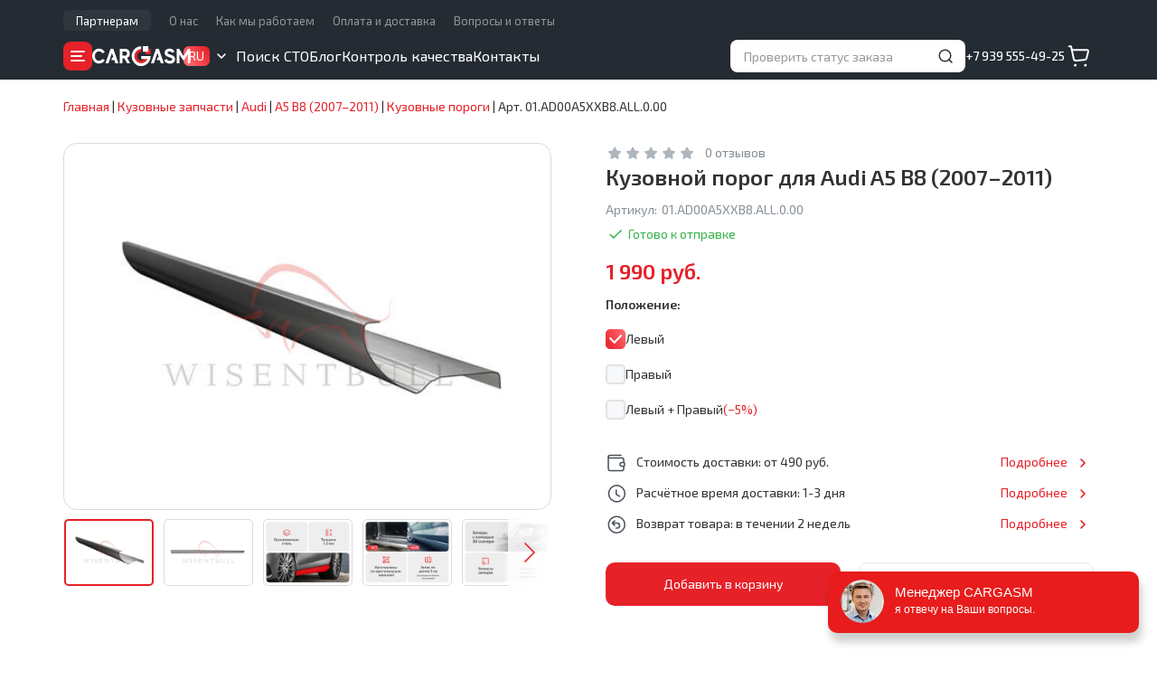

--- FILE ---
content_type: text/html; charset=UTF-8
request_url: https://cargasm.ru/catalog/audi/a5-b8-2007-2011/kuzovnye-porogi/01ad00a5xxb8all000/
body_size: 21899
content:
<!DOCTYPE html>
<!--[if lt IE 9]>
<html class="lt-ie9" lang="ru">
<![endif]-->
<!--[if gte IE 9]>
<html lang="ru">
<![endif]-->
<!--[if !IE]><!-->
<html lang="ru">
<!--<![endif]-->
<head>
	<meta charset="UTF-8" />
	<meta name="viewport" content="width=device-width, height=device-height, initial-scale=1.0, maximum-scale=1.0, user-scalable=no" />
	<meta name="format-detection" content="telephone=no" />
	<title>Купить кузовной порог для Audi A5 B8 по низкой цене - Cargasm</title>
	<meta name="description" content="Заказать кузовной порог для автомобилей Audi A5 B8 по выгодной стоимости в интернет-магазине - большой каталог, быстая доставка, гарантия на запчасти" />
	<meta name="keywords" content="audi a5 b8, кузовной порог, интернет-магазин, купить, заказать, цены, каталог" />
	<meta property="og:title" content="Купить кузовной порог для Audi A5 B8 по низкой цене - Cargasm" />
	<meta property="og:description" content="Заказать кузовной порог для автомобилей Audi A5 B8 по выгодной стоимости в интернет-магазине - большой каталог, быстая доставка, гарантия на запчасти" />
	<meta property="og:image" content="https://cargasm.ru/images/cargasm.png" />
	<meta property="og:type" content="website" />
	<meta property="og:url" content="https://cargasm.ru/catalog/audi/a5-b8-2007-2011/kuzovnye-porogi/01ad00a5xxb8all000/" />
	<meta property="vk:image" content="https://cargasm.ru/images/logo-vk.png" />
	<link href="https://fonts.googleapis.com" rel="preconnect" />
	<link href="https://fonts.gstatic.com" rel="preconnect" crossorigin />
	<link type="text/css" href="https://fonts.googleapis.com/css2?family=Exo+2:wght@400;500;600;900&display=swap" rel="stylesheet" />
	<link type="text/css" href="/styles/rd-mailform.css?202510312345" rel="stylesheet" />
	<link type="text/css" href="/js/swiper-bundle.min.css?202510312345" rel="stylesheet" />
	<link type="text/css" href="/js/fancybox.css?202510312345" rel="stylesheet" />
	<link type="text/css" href="/styles/styles.css?202510312345" rel="stylesheet" />
	<link type="text/css" href="/js/bootstrap.css?202510312345" rel="stylesheet" />
	<link type="text/css" href="/styles/landing.css?202510312345" rel="stylesheet" />
	<link type="text/css" href="/js/bootstrap-select.css?202510312345" rel="stylesheet" />
	<link type="text/css" href="/js/slick.css?202510312345" rel="stylesheet" />
	<link type="image/x-icon" href="/favicon.ico?202510312345" rel="icon" />
	<link type="image/x-icon" href="/favicon.ico?202510312345" rel="shortcut icon" />

	<script type="text/javascript" src="/js/js.cookie.js?202510312345"></script>
	<!-- Yandex.Metrika counter -->
<script type="text/javascript">
(function(m,e,t,r,i,k,a){
	m[i]=m[i]||function(){(m[i].a=m[i].a||[]).push(arguments)};
	m[i].l=1*new Date();
	for (var j = 0; j < document.scripts.length; j++) {if (document.scripts[j].src === r) { return; }}
	k=e.createElement(t),a=e.getElementsByTagName(t)[0],k.async=1,k.src=r,a.parentNode.insertBefore(k,a)
})(window, document,'script','https://mc.yandex.ru/metrika/tag.js', 'ym');

ym(51827144, 'init', {webvisor:true, trackHash:true, clickmap:true, ecommerce:"dataLayer", accurateTrackBounce:true, trackLinks:true});
</script>
	<!-- /Yandex.Metrika counter -->
	<!-- Global site tag (gtag.js) - Google Analytics -->
	<script async src="https://www.googletagmanager.com/gtag/js?id=UA-131915115-1"></script>
	<script>
window.dataLayer = window.dataLayer || [];
function gtag(){dataLayer.push(arguments);}
gtag('js', new Date());
gtag('config', 'UA-131915115-1');
gtag('config', 'AW-837328646');
</script>
	<script type="text/javascript">!function(){var t=document.createElement("script");t.type="text/javascript",t.async=!0,t.src="https://vk.com/js/api/openapi.js?160",t.onload=function(){VK.Retargeting.Init("VK-RTRG-354639-bG4NY"),VK.Retargeting.Hit()},document.head.appendChild(t)}();</script>
	<!-- Top.Mail.Ru counter -->
	<script type="text/javascript">
var _tmr = window._tmr || (window._tmr = []);
_tmr.push({id: "3335743", type: "pageView", start: (new Date()).getTime()});
(function (d, w, id) {
  if (d.getElementById(id)) return;
  var ts = d.createElement("script"); ts.type = "text/javascript"; ts.async = true; ts.id = id;
  ts.src = "https://top-fwz1.mail.ru/js/code.js";
  var f = function () {var s = d.getElementsByTagName("script")[0]; s.parentNode.insertBefore(ts, s);};
  if (w.opera == "[object Opera]") { d.addEventListener("DOMContentLoaded", f, false); } else { f(); }
})(document, window, "tmr-code");
</script>
	<!-- /Top.Mail.Ru counter -->
	<script defer src="https://af.click.ru/af.js?id=10891"></script>

</head>

<body>

<!--[if lt IE 9]>
	<div style="clear: both; text-align: center; position: relative;"><a href="http://windows.microsoft.com/en-US/internet-explorer/"><img src="/images/ie8-panel-warning-bar.jpg" border="0" width="820" height="42" alt="You are using an outdated browser. For a faster, safer browsing experience, upgrade for free today."/></a></div>
<![endif]-->
	<noscript><img src="https://vk.com/rtrg?p=VK-RTRG-354639-bG4NY" style="position:fixed; left:-999px;" alt=""/></noscript>
	<!-- Top.Mail.Ru counter -->
	<noscript><div><img src="https://top-fwz1.mail.ru/counter?id=3335743;js=na" style="position:absolute; left:-9999px;" alt="Top.Mail.Ru" /></div></noscript>
	<!-- /Top.Mail.Ru counter -->

	<div class="page">
		<script type="text/javascript">
var CMS_languageCode = 'ru',
	CMS_URL = {
		'settings': {
			'phone:mask': '+7 (999) 999-99-99',
			'upload_max_filesize': 16777216
		},
		'sites': {
			'active': 'https://cargasm.ru/',
			'alternatives': {"ru-RU":"https:\/\/cargasm.ru\/"}
		},
		'currency': {"unit":"руб.","format":{"decimals":0,"dec_point":".","thousands_sep":" "}},
		'plugins': {
			'reviews': {
				'image': {
					'upload': 'https://cargasm.ru/product-reviews/?upload_id=',
					'delete': 'https://cargasm.ru/product-reviews/?delete_id='
				}
			},
			'reviews_overall': {
				'image': {
					'upload': 'https://cargasm.ru/reviews/?upload_id=',
					'delete': 'https://cargasm.ru/reviews/?delete_id='
				}
			},
			'sto': {
				'image': {
					'upload': 'https://cargasm.ru/sto/?upload_id=',
					'delete': 'https://cargasm.ru/sto/?delete_id='
				}
			}
		}
	};
</script>
		<header id="header" class="header">
			<div class="header__top hidden-sm hidden-xs">
				<div class="container">
					<nav class="header-top-nav header-top-nav--promo">
						<div class="header-top-nav__item"><a class="header-top-nav__link" href="https://cargasm.ru/partners/">Партнерам</a></div>
					</nav>
					<nav class="header-top-nav">
						<div class="header-top-nav__item"><a href="https://cargasm.ru/o-nas/" class="header-top-nav__link">О нас</a></div>
						<div class="header-top-nav__item"><a href="https://cargasm.ru/kak-my-rabotaem/" class="header-top-nav__link">Как мы работаем</a></div>
						<div class="header-top-nav__item"><a href="https://cargasm.ru/delivery/" class="header-top-nav__link">Оплата и доставка</a></div>
						<div class="header-top-nav__item"><a href="https://cargasm.ru/faq/" class="header-top-nav__link">Вопросы и ответы</a></div>
					</nav>
				</div>
			</div>
			<div class="header__wrap">
				<div class="container">
					<div class="header__wrap-left">
						<button class="cat-burger js-open-cat-nav"></button>
						<div class="h-logo">
							<a href="//cargasm.ru/"><img src="/images/logo-white.svg" alt="Cargasm"></a>
						</div>
						<div class="h-country">
							<div class="h-country__title">RU</div>
							<span class="h-country__close"></span>
							<div class="h-country__dropdown">
								<span class="active h-country__dropdown-item" data-value="RU">
									<span>Россия</span>
									<img src="/images/flag-ru.svg" alt="" />
								</span>
								<a href="https://cargasm.kz/" class="h-country__dropdown-item" data-value="KZ">
									<span>Казахстан</span>
									<img src="/images/flag-kz.svg" alt="" />
								</a>
							</div>
						</div>
						<div class="h-nav hidden-xs">
							<div class="h-nav__item"><a href="https://cargasm.ru/sto/" class="h-nav__link">Поиск СТО</a></div>
							<div class="h-nav__item"><a href="https://cargasm.ru/blog/" class="h-nav__link">Блог</a></div>
							<div class="h-nav__item"><a href="https://cargasm.ru/quality-control/" class="h-nav__link">Контроль качества</a></div>
							<div class="h-nav__item"><a href="https://cargasm.ru/contacts/" class="h-nav__link">Контакты</a></div>
						</div>
					</div>
					<div class="header__wrap-right">
						<div class="status-block">
							<form class="status-form js-store-get-order-status" action="https://cargasm.ru/catalog/get%3Aorder%3Astatus/" method="POST">
								<input type="text" class="status__input" name="id" placeholder="Проверить статус заказа" data-title="Введите номер заказа" autocomplete="off" />
								<button type="submit" class="status__btn"></button>
								<button type="reset" class="clear__btn"></button>
							</form>
							<div class="status-result">
								<ul class="status-result__list">
									<li class="status-result__item">
										<span class="status-result__num"></span>
										<span class="status-result__info"></span>
									</li>
								</ul>
							</div>
						</div>
						<div class="h-phone">
							<a href="tel:+79395554925">+7 939 555-49-25</a>
						</div>
						<a href="https://cargasm.ru/checkout/" class="h-cart js-store-basket-link"></a>
					</div>
					<a class="mob-h-contacts" href="https://cargasm.ru/contacts/"></a>
					<button class="h-toggle-nav"></button>
				</div>
			</div>
			<div class="mobile-nav">
				<div class="status-block">
					<form class="status-form js-store-get-order-status" action="https://cargasm.ru/catalog/get%3Aorder%3Astatus/" method="POST">
						<input type="text" class="status__input" name="id" placeholder="Проверить статус заказа" data-title="Введите номер заказа" autocomplete="off" />
						<button type="submit" class="status__btn"></button>
						<button type="reset" class="clear__btn"></button>
					</form>
					<div class="status-result">
						<ul class="status-result__list">
							<li class="status-result__item">
								<span class="status-result__num"></span>
								<span class="status-result__info"></span>
							</li>
						</ul>
					</div>
				</div>
				<ul class="mobile-menu">
					<li>
						<span class="mobile-menu__subn nav-icon nav-icon--catalog">Каталог</span>
						<nav class="sub-nav">
							<div class="sub-nav__back"></div>
							<div class="sub-nav__title">Каталог</div>
							<div class="sub-nav__list mob-spares">
							</div>
						</nav>
					</li>
					<li><a href="https://cargasm.ru/sto/" class="nav-icon nav-icon--search">Поиск СТО</a></li>
					<li><a href="https://cargasm.ru/blog/" class="nav-icon nav-icon--blog">Блог</a></li>
					<li><a href="https://cargasm.ru/partners/" class="nav-icon nav-icon--partner">Партнерам</a></li>
					<li><a href="https://cargasm.ru/quality-control/" class="nav-icon nav-icon--feedback">Контроль качества</a></li>
					<li>
						<span class="mobile-menu__subn nav-icon nav-icon--about">О компании</span>
						<nav class="sub-nav">
							<div class="sub-nav__back"></div>
							<div class="sub-nav__title">О компании</div>
							<div class="sub-nav__list">
								<div class="sub-nav__list-item"><a href="https://cargasm.ru/o-nas/">О нас</a></div>
								<div class="sub-nav__list-item"><a href="https://cargasm.ru/kak-my-rabotaem/">Как мы работаем</a></div>
								<div class="sub-nav__list-item"><a href="https://cargasm.ru/nashi-preimushestva/">Наши преимущества</a></div>
								<div class="sub-nav__list-item"><a href="https://cargasm.ru/delivery/">Оплата и доставка</a></div>
								<div class="sub-nav__list-item"><a href="https://cargasm.ru/vozvrat-i-obmen/">Возврат и обмен</a></div>
								<div class="sub-nav__list-item"><a href="https://cargasm.ru/faq/">Вопросы и ответы</a></div>
							</div>
						</nav>
					</li>
					<li><a href="https://cargasm.ru/contacts/" class="nav-icon nav-icon--contacts">Контакты</a></li>
					<li><a href="https://cargasm.ru/checkout/" class="js-store-basket-link-mobile nav-icon nav-icon--cart">Корзина<span class="cart-count">0</span></a></li>
				</ul>
				<div class="mob-contacts">
					<div class="mob-contacts__item mob-contacts__item--phone">
						<a href="tel:+79395554925">+7 939 555-49-25</a>
					</div>
					<div class="mob-contacts__item mob-contacts__item--time">
						9:00-21:00 ПН-ВС МСК					</div>
				</div>
			</div>
			<div class="mobbar">
				<div class="mobbar__item">
					<a class="mobbar-link _home" href="//cargasm.ru/">
						<span class="mobbar-link__icon"></span>
						<span class="mobbar-link__title">Главная</span>
					</a>
				</div>
				<div class="mobbar__item">
					<a class="mobbar-link _catalog active" href="https://cargasm.ru/catalog/">
						<span class="mobbar-link__icon"></span>
						<span class="mobbar-link__title">Каталог</span>
					</a>
				</div>
				<div class="mobbar__item">
					<a class="mobbar-link _cart" href="https://cargasm.ru/checkout/">
						<span class="mobbar-link__icon"><span class="bar-counter"></span></span>
						<span class="mobbar-link__title">Корзина</span>
					</a>
				</div>
			</div>
		</header>

		<div class="cat-nav cat-nav--single">
			<div class="cat-nav__wrap">
				<div class="cat-nav__header">
					<div class="cat-nav__header-title">Каталог</div>
					<div class="cat-nav__header-action">
						<span class="close-button js-close-cat-nav"></span>
					</div>
				</div>
				<div class="spares-nav">
					<div class="spares-nav__search search-field">
						<input id="brandSearch" class="search-field__input" type="text" value="" placeholder="Введите марку авто" />
						<button class="search-field__button"></button>
					</div>
					<div class="scroll-box">
						<div class="spares-nav__group">
							<div class="spares-nav__group-letter">A</div>
							<div class="spares-nav__group-list">
								<div><a class="cat-nav-link" href="https://cargasm.ru/catalog/acura/" data-brand-id="2"><img src="/images/store/vehicles/8/86/864fbf9ea215bf02f8d322afeb2807ae_menu.png" alt="" />Acura</a></div>
								<div><a class="cat-nav-link" href="https://cargasm.ru/catalog/alfa-romeo/" data-brand-id="3"><img src="/images/store/vehicles/0/0c/0cbbe4560e5266d0841293ba6b85eef4_menu.png" alt="" />Alfa Romeo</a></div>
								<div><a class="cat-nav-link" href="https://cargasm.ru/catalog/alpina/" data-brand-id="4"><img src="/images/store/vehicles/5/5c/5c16f14024033a185771ebd1b253fc77_menu.png" alt="" />Alpina</a></div>
								<div><a class="cat-nav-link" href="https://cargasm.ru/catalog/aston-martin/" data-brand-id="10"><img src="/images/store/vehicles/b/b5/b517026705325e2e9292b6f4a157d9b0_menu.png" alt="" />Aston Martin</a></div>
								<div><a class="cat-nav-link" href="https://cargasm.ru/catalog/asuna/" data-brand-id="32210"><img src="/images/store/vehicles/a/a0/a04795dff0636405d583133e985113aa_menu.png" alt="" />Asuna</a></div>
								<div><a class="cat-nav-link" href="https://cargasm.ru/catalog/audi/" data-brand-id="11"><img src="/images/store/vehicles/3/35/35c53773378f33bbfa9e8fc8b3a2a5d5_menu.png" alt="" />Audi</a></div>
							</div>
						</div>
						<div class="spares-nav__group">
							<div class="spares-nav__group-letter">B</div>
							<div class="spares-nav__group-list">
								<div><a class="cat-nav-link" href="https://cargasm.ru/catalog/bmw/" data-brand-id="18"><img src="/images/store/vehicles/1/10/107d242385d8636615772eb814b30923_menu.png" alt="" />BMW</a></div>
								<div><a class="cat-nav-link" href="https://cargasm.ru/catalog/brilliance/" data-brand-id="19"><img src="/images/store/vehicles/c/cb/cb4e5fa47d5e552d493882fd40620190_menu.png" alt="" />Brilliance</a></div>
								<div><a class="cat-nav-link" href="https://cargasm.ru/catalog/buick/" data-brand-id="22"><img src="/images/store/vehicles/a/a7/a79288ed59c18803728194e0b8f51565_menu.png" alt="" />Buick</a></div>
								<div><a class="cat-nav-link" href="https://cargasm.ru/catalog/byd/" data-brand-id="23"><img src="/images/store/vehicles/e/e4/e40d9a954bae201b68f47223f01c66bc_menu.png" alt="" />BYD</a></div>
							</div>
						</div>
						<div class="spares-nav__group">
							<div class="spares-nav__group-letter">C</div>
							<div class="spares-nav__group-list">
								<div><a class="cat-nav-link" href="https://cargasm.ru/catalog/cadillac/" data-brand-id="24"><img src="/images/store/vehicles/b/bc/bc4634e520eec8b020c4d2f1778fe795_menu.png" alt="" />Cadillac</a></div>
								<div><a class="cat-nav-link" href="https://cargasm.ru/catalog/chana/" data-brand-id="28"><img src="/images/store/vehicles/4/4a/4aafd10426377a9a5e5446ef735a52f7_menu.png" alt="" />Chana</a></div>
								<div><a class="cat-nav-link" href="https://cargasm.ru/catalog/changan/" data-brand-id="29"><img src="/images/store/vehicles/4/4d/4d8a74b542e37a4214419c0c3b79094f_menu.png" alt="" />Changan</a></div>
								<div><a class="cat-nav-link" href="https://cargasm.ru/catalog/chery/" data-brand-id="32"><img src="/images/store/vehicles/f/ff/ff745337127d489cd0a1dec447720148_menu.png" alt="" />Chery</a></div>
								<div><a class="cat-nav-link" href="https://cargasm.ru/catalog/chevrolet/" data-brand-id="33"><img src="/images/store/vehicles/a/aa/aa05217edc2552d46570299a06835d78_menu.png" alt="" />Chevrolet</a></div>
								<div><a class="cat-nav-link" href="https://cargasm.ru/catalog/chrysler/" data-brand-id="34"><img src="/images/store/vehicles/8/83/83608e1440e3bd295084a48098f839d7_menu.png" alt="" />Chrysler</a></div>
								<div><a class="cat-nav-link" href="https://cargasm.ru/catalog/citroen/" data-brand-id="35"><img src="/images/store/vehicles/3/3d/3dd46f4b3055827a43b5627a3455d50f_menu.png" alt="" />Citroen</a></div>
							</div>
						</div>
						<div class="spares-nav__group">
							<div class="spares-nav__group-letter">D</div>
							<div class="spares-nav__group-list">
								<div><a class="cat-nav-link" href="https://cargasm.ru/catalog/dacia/" data-brand-id="38"><img src="/images/store/vehicles/d/d3/d3343e278929b309fed29881d77e5178_menu.png" alt="" />Dacia</a></div>
								<div><a class="cat-nav-link" href="https://cargasm.ru/catalog/daewoo/" data-brand-id="40"><img src="/images/store/vehicles/1/1d/1d768388ec008a638f38a1d824d995d5_menu.png" alt="" />Daewoo</a></div>
								<div><a class="cat-nav-link" href="https://cargasm.ru/catalog/daf/" data-brand-id="30721"><img src="/images/store/vehicles/6/65/6547ca185b4a53fc784cf3967f7f7b5d_menu.png" alt="" />DAF</a></div>
								<div><a class="cat-nav-link" href="https://cargasm.ru/catalog/daihatsu/" data-brand-id="41"><img src="/images/store/vehicles/f/ff/ffa724620faebab64a281ca1cfa76b58_menu.png" alt="" />Daihatsu</a></div>
								<div><a class="cat-nav-link" href="https://cargasm.ru/catalog/daimler/" data-brand-id="42"><img src="/images/store/vehicles/8/8d/8dffa7d9b9aa239f5787986180275dbf_menu.png" alt="" />Daimler</a></div>
								<div><a class="cat-nav-link" href="https://cargasm.ru/catalog/datsun/" data-brand-id="44"><img src="/images/store/vehicles/c/c1/c1bb122183e26214bca4be6ff051f1c8_menu.png" alt="" />Datsun</a></div>
								<div><a class="cat-nav-link" href="https://cargasm.ru/catalog/dodge/" data-brand-id="49"><img src="/images/store/vehicles/4/4f/4ffb1f50978cd3384b6f48c04fd52359_menu.png" alt="" />Dodge</a></div>
								<div><a class="cat-nav-link" href="https://cargasm.ru/catalog/dongfeng/" data-brand-id="50"><img src="/images/store/vehicles/1/19/19ad9fb8f046cc3c44913916b4d15e32_menu.png" alt="" />DongFeng</a></div>
							</div>
						</div>
						<div class="spares-nav__group">
							<div class="spares-nav__group-letter">E</div>
							<div class="spares-nav__group-list">
								<div><a class="cat-nav-link" href="https://cargasm.ru/catalog/eagle/" data-brand-id="52"><img src="/images/store/vehicles/b/b8/b81ce45b8d17bb0fc7e7012dc41fa27c_menu.png" alt="" />Eagle</a></div>
								<div><a class="cat-nav-link" href="https://cargasm.ru/catalog/emgrand/" data-brand-id="29566"><img src="/images/store/vehicles/f/f0/f0c6775f8510343cd8872fdac64194d5_menu.png" alt="" />Emgrand</a></div>
								<div><a class="cat-nav-link" href="https://cargasm.ru/catalog/eunos/" data-brand-id="29665"><img src="/images/store/vehicles/2/2c/2ca73261f709534ba1c794e6e9db09cc_menu.png" alt="" />Eunos</a></div>
							</div>
						</div>
						<div class="spares-nav__group">
							<div class="spares-nav__group-letter">F</div>
							<div class="spares-nav__group-list">
								<div><a class="cat-nav-link" href="https://cargasm.ru/catalog/faw/" data-brand-id="55"><img src="/images/store/vehicles/2/25/25489a383d11a50f779e13c5454a2343_menu.png" alt="" />FAW</a></div>
								<div><a class="cat-nav-link" href="https://cargasm.ru/catalog/fiat/" data-brand-id="57"><img src="/images/store/vehicles/4/43/43e90b5740846d91e30c20bc9eb43619_menu.png" alt="" />Fiat</a></div>
								<div><a class="cat-nav-link" href="https://cargasm.ru/catalog/ford/" data-brand-id="59"><img src="/images/store/vehicles/2/29/298b37705f6b1f22b10d43d7fe9a12f7_menu.png" alt="" />Ford</a></div>
								<div><a class="cat-nav-link" href="https://cargasm.ru/catalog/freightliner/" data-brand-id="29567"><img src="/images/store/vehicles/0/07/079f5b7417adea2d55115230b58b918a_menu.png" alt="" />Freightliner</a></div>
								<div><a class="cat-nav-link" href="https://cargasm.ru/catalog/fso/" data-brand-id="61"><img src="/images/store/vehicles/9/97/974745ce8927e59b4b94742032443b8f_menu.png" alt="" />FSO</a></div>
							</div>
						</div>
						<div class="spares-nav__group">
							<div class="spares-nav__group-letter">G</div>
							<div class="spares-nav__group-list">
								<div><a class="cat-nav-link" href="https://cargasm.ru/catalog/geely/" data-brand-id="64"><img src="/images/store/vehicles/a/a5/a5b2ec7596414c1ce6edd04dd13ee9c3_menu.png" alt="" />Geely</a></div>
								<div><a class="cat-nav-link" href="https://cargasm.ru/catalog/genesis/" data-brand-id="30987"><img src="/images/store/vehicles/3/37/37679498463d4bfce653a95dcaaa0a3e_menu.png" alt="" />Genesis</a></div>
								<div><a class="cat-nav-link" href="https://cargasm.ru/catalog/geo/" data-brand-id="65"><img src="/images/store/vehicles/1/12/125ebb77343806347b07498d9518e0cf_menu.png" alt="" />Geo</a></div>
								<div><a class="cat-nav-link" href="https://cargasm.ru/catalog/gmc/" data-brand-id="66"><img src="/images/store/vehicles/0/04/04756b7989b7f9406273bb35862fa855_menu.png" alt="" />GMC</a></div>
								<div><a class="cat-nav-link" href="https://cargasm.ru/catalog/golden-dragon/" data-brand-id="31370"><img src="/images/store/vehicles/c/c4/c4017a7b2d8fd20834d855604f5a9c1f_menu.png" alt="" />Golden Dragon</a></div>
								<div><a class="cat-nav-link" href="https://cargasm.ru/catalog/great-wall/" data-brand-id="67"><img src="/images/store/vehicles/c/c1/c10c86fe984d2dafbd8d297f06866561_menu.png" alt="" />Great Wall</a></div>
							</div>
						</div>
						<div class="spares-nav__group">
							<div class="spares-nav__group-letter">H</div>
							<div class="spares-nav__group-list">
								<div><a class="cat-nav-link" href="https://cargasm.ru/catalog/hafei/" data-brand-id="69"><img src="/images/store/vehicles/d/d5/d504fbbbf17d9161e1b1929432c73d0d_menu.png" alt="" />Hafei</a></div>
								<div><a class="cat-nav-link" href="https://cargasm.ru/catalog/haima/" data-brand-id="70"><img src="/images/store/vehicles/c/c7/c7ed48e7d38d24939efc4b6d99a6b655_menu.png" alt="" />Haima</a></div>
								<div><a class="cat-nav-link" href="https://cargasm.ru/catalog/haval/" data-brand-id="71"><img src="/images/store/vehicles/7/7a/7a715815d9c1582bb40522709b3b1a81_menu.png" alt="" />Haval</a></div>
								<div><a class="cat-nav-link" href="https://cargasm.ru/catalog/honda/" data-brand-id="76"><img src="/images/store/vehicles/6/6f/6f020277431c5b9e22bf4353a7e7cf9f_menu.png" alt="" />Honda</a></div>
								<div><a class="cat-nav-link" href="https://cargasm.ru/catalog/hummer/" data-brand-id="78"><img src="/images/store/vehicles/8/8c/8cc77ccfedd754113c3c4bd73943d1af_menu.png" alt="" />Hummer</a></div>
								<div><a class="cat-nav-link" href="https://cargasm.ru/catalog/hyundai/" data-brand-id="80"><img src="/images/store/vehicles/2/21/210250731c059d1c743727390e17800a_menu.png" alt="" />Hyundai</a></div>
							</div>
						</div>
						<div class="spares-nav__group">
							<div class="spares-nav__group-letter">I</div>
							<div class="spares-nav__group-list">
								<div><a class="cat-nav-link" href="https://cargasm.ru/catalog/infiniti/" data-brand-id="81"><img src="/images/store/vehicles/2/28/28321546f0f2e774bd22dd26003a1d9a_menu.png" alt="" />Infiniti</a></div>
								<div><a class="cat-nav-link" href="https://cargasm.ru/catalog/innocenti/" data-brand-id="82"><img src="/images/store/vehicles/0/04/049c6e2929d3b35053c48f558174d37f_menu.png" alt="" />Innocenti</a></div>
								<div><a class="cat-nav-link" href="https://cargasm.ru/catalog/iran-khodro/" data-brand-id="84"><img src="/images/store/vehicles/9/98/9843bfdd783d22060ee7de38ef8c0465_menu.png" alt="" />Iran Khodro</a></div>
								<div><a class="cat-nav-link" href="https://cargasm.ru/catalog/isuzu/" data-brand-id="86"><img src="/images/store/vehicles/8/88/88f4fdeb4298227a201bf448dc969438_menu.png" alt="" />Isuzu</a></div>
								<div><a class="cat-nav-link" href="https://cargasm.ru/catalog/iveco/" data-brand-id="87"><img src="/images/store/vehicles/4/48/48275443d140f1a3bdb3c9f33b07da95_menu.png" alt="" />IVECO</a></div>
							</div>
						</div>
						<div class="spares-nav__group">
							<div class="spares-nav__group-letter">J</div>
							<div class="spares-nav__group-list">
								<div><a class="cat-nav-link" href="https://cargasm.ru/catalog/jac/" data-brand-id="88"><img src="/images/store/vehicles/4/48/486798268be4cae4a80716f9e46e1c2d_menu.png" alt="" />JAC</a></div>
								<div><a class="cat-nav-link" href="https://cargasm.ru/catalog/jaguar/" data-brand-id="89"><img src="/images/store/vehicles/b/bd/bd8761d3486453ba180e2a19d3a12bf5_menu.png" alt="" />Jaguar</a></div>
								<div><a class="cat-nav-link" href="https://cargasm.ru/catalog/jeep/" data-brand-id="90"><img src="/images/store/vehicles/5/55/5546731b6b408d47af5649d88f9422cf_menu.png" alt="" />Jeep</a></div>
							</div>
						</div>
						<div class="spares-nav__group">
							<div class="spares-nav__group-letter">K</div>
							<div class="spares-nav__group-list">
								<div><a class="cat-nav-link" href="https://cargasm.ru/catalog/kia/" data-brand-id="94"><img src="/images/store/vehicles/f/fd/fddb52287c8397911b2ab9d29a8fd414_menu.png" alt="" />Kia</a></div>
							</div>
						</div>
						<div class="spares-nav__group">
							<div class="spares-nav__group-letter">L</div>
							<div class="spares-nav__group-list">
								<div><a class="cat-nav-link" href="https://cargasm.ru/catalog/vaz-lada/" data-brand-id="96"><img src="/images/store/vehicles/7/70/70651c664f4c503c9731423f4829c0a9_menu.png" alt="" />Lada</a></div>
								<div><a class="cat-nav-link" href="https://cargasm.ru/catalog/lancia/" data-brand-id="98"><img src="/images/store/vehicles/3/32/32ea1a977e360660b3b8e08595eb42ee_menu.png" alt="" />Lancia</a></div>
								<div><a class="cat-nav-link" href="https://cargasm.ru/catalog/land-rover/" data-brand-id="99"><img src="/images/store/vehicles/7/72/728b1d6ea8c1448562c34b9304bea206_menu.png" alt="" />Land Rover</a></div>
								<div><a class="cat-nav-link" href="https://cargasm.ru/catalog/landwind/" data-brand-id="100"><img src="/images/store/vehicles/9/9e/9ef99810d7712902feb3f02b8df73104_menu.png" alt="" />Landwind</a></div>
								<div><a class="cat-nav-link" href="https://cargasm.ru/catalog/ldv/" data-brand-id="101"><img src="/images/store/vehicles/9/9e/9ee75469ad73a074e70f68bc6c46dc32_menu.png" alt="" />LDV</a></div>
								<div><a class="cat-nav-link" href="https://cargasm.ru/catalog/lexus/" data-brand-id="102"><img src="/images/store/vehicles/9/97/97beb56d3ada666bcd01c2c38cfe0d0e_menu.png" alt="" />Lexus</a></div>
								<div><a class="cat-nav-link" href="https://cargasm.ru/catalog/lifan/" data-brand-id="103"><img src="/images/store/vehicles/3/34/3466c76b69b1a5be736eefc229766850_menu.png" alt="" />Lifan</a></div>
								<div><a class="cat-nav-link" href="https://cargasm.ru/catalog/lincoln/" data-brand-id="104"><img src="/images/store/vehicles/b/b5/b548c64179da0516f56596500c4755e5_menu.png" alt="" />Lincoln</a></div>
								<div><a class="cat-nav-link" href="https://cargasm.ru/catalog/lotus/" data-brand-id="105"><img src="/images/store/vehicles/3/30/30a6a5a7594399abb36b0a435984c463_menu.png" alt="" />Lotus</a></div>
							</div>
						</div>
						<div class="spares-nav__group">
							<div class="spares-nav__group-letter">M</div>
							<div class="spares-nav__group-list">
								<div><a class="cat-nav-link" href="https://cargasm.ru/catalog/man/" data-brand-id="29568"><img src="/images/store/vehicles/6/6f/6ffdd70efdee7ea2bf6baf428585309e_menu.png" alt="" />MAN</a></div>
								<div><a class="cat-nav-link" href="https://cargasm.ru/catalog/maybach/" data-brand-id="115"><img src="/images/store/vehicles/b/bc/bc63fa84c7c910a7a0f0e370b2e9d91e_menu.png" alt="" />Maybach</a></div>
								<div><a class="cat-nav-link" href="https://cargasm.ru/catalog/mazda/" data-brand-id="116"><img src="/images/store/vehicles/2/28/280483f9c316d40504fa141f7855fc4d_menu.png" alt="" />Mazda</a></div>
								<div><a class="cat-nav-link" href="https://cargasm.ru/catalog/mercedes-benz/" data-brand-id="119"><img src="/images/store/vehicles/8/80/8045d1ab93181ea121eaf7d35245cdc1_menu.png" alt="" />Mercedes-Benz</a></div>
								<div><a class="cat-nav-link" href="https://cargasm.ru/catalog/mercury/" data-brand-id="120"><img src="/images/store/vehicles/6/6f/6f51002f40cec77a9335ed662960d4e6_menu.png" alt="" />Mercury</a></div>
								<div><a class="cat-nav-link" href="https://cargasm.ru/catalog/merkur/" data-brand-id="29569"><img src="/images/store/vehicles/d/d8/d8637bd19bd9ab7b1f3043dde66d3faa_menu.png" alt="" />Merkur</a></div>
								<div><a class="cat-nav-link" href="https://cargasm.ru/catalog/mg/" data-brand-id="122"><img src="/images/store/vehicles/9/9e/9ebf644bb3c7551ca9e6eb51615a5a61_menu.png" alt="" />MG</a></div>
								<div><a class="cat-nav-link" href="https://cargasm.ru/catalog/mini/" data-brand-id="124"><img src="/images/store/vehicles/4/4f/4f7aa8ad4b7f5edaffd0f491e60c6cd3_menu.png" alt="" />Mini</a></div>
								<div><a class="cat-nav-link" href="https://cargasm.ru/catalog/mitsubishi/" data-brand-id="125"><img src="/images/store/vehicles/d/dc/dc7478ed40451f8f7a8a1b6310d34964_menu.png" alt="" />Mitsubishi</a></div>
								<div><a class="cat-nav-link" href="https://cargasm.ru/catalog/mitsuoka/" data-brand-id="126"><img src="/images/store/vehicles/7/76/76136ad8e3c28ed8ee82599a77c41eb8_menu.png" alt="" />Mitsuoka</a></div>
							</div>
						</div>
						<div class="spares-nav__group">
							<div class="spares-nav__group-letter">N</div>
							<div class="spares-nav__group-list">
								<div><a class="cat-nav-link" href="https://cargasm.ru/catalog/nissan/" data-brand-id="130"><img src="/images/store/vehicles/0/0c/0c197bdf4702cb385857b16f52de89e2_menu.png" alt="" />Nissan</a></div>
							</div>
						</div>
						<div class="spares-nav__group">
							<div class="spares-nav__group-letter">O</div>
							<div class="spares-nav__group-list">
								<div><a class="cat-nav-link" href="https://cargasm.ru/catalog/oldsmobile/" data-brand-id="133"><img src="/images/store/vehicles/1/14/1486f0bd7319aa68d3d95c8d68989b51_menu.png" alt="" />Oldsmobile</a></div>
								<div><a class="cat-nav-link" href="https://cargasm.ru/catalog/opel/" data-brand-id="134"><img src="/images/store/vehicles/1/17/17b794eeef0c1a6b3baa8392f08d5ab0_menu.png" alt="" />Opel</a></div>
							</div>
						</div>
						<div class="spares-nav__group">
							<div class="spares-nav__group-letter">P</div>
							<div class="spares-nav__group-list">
								<div><a class="cat-nav-link" href="https://cargasm.ru/catalog/peugeot/" data-brand-id="140"><img src="/images/store/vehicles/9/92/92a91940cfb01f24882e314c8b074123_menu.png" alt="" />Peugeot</a></div>
								<div><a class="cat-nav-link" href="https://cargasm.ru/catalog/plymouth/" data-brand-id="141"><img src="/images/store/vehicles/3/36/3603ac8f845bb3ef25e48bc13789d1c0_menu.png" alt="" />Plymouth</a></div>
								<div><a class="cat-nav-link" href="https://cargasm.ru/catalog/pontiac/" data-brand-id="142"><img src="/images/store/vehicles/d/d4/d4f2366356b0441d852a130549af5da6_menu.png" alt="" />Pontiac</a></div>
								<div><a class="cat-nav-link" href="https://cargasm.ru/catalog/porsche/" data-brand-id="143"><img src="/images/store/vehicles/b/b7/b7516578da3623cc844ea92910fe6f46_menu.png" alt="" />Porsche</a></div>
								<div><a class="cat-nav-link" href="https://cargasm.ru/catalog/proton/" data-brand-id="145"><img src="/images/store/vehicles/e/e2/e2cd3cf059079cd88b764acad581b569_menu.png" alt="" />Proton</a></div>
								<div><a class="cat-nav-link" href="https://cargasm.ru/catalog/puch/" data-brand-id="31310"><img src="/images/store/vehicles/6/6d/6dcae6c7dfd36445886604dbd27d9dce_menu.png" alt="" />Puch</a></div>
							</div>
						</div>
						<div class="spares-nav__group">
							<div class="spares-nav__group-letter">R</div>
							<div class="spares-nav__group-list">
								<div><a class="cat-nav-link" href="https://cargasm.ru/catalog/ravon/" data-brand-id="150"><img src="/images/store/vehicles/1/1c/1cd0fcde1fe561c82578b84618a39db1_menu.png" alt="" />Ravon</a></div>
								<div><a class="cat-nav-link" href="https://cargasm.ru/catalog/renault/" data-brand-id="153"><img src="/images/store/vehicles/3/32/3299f7cf3342970933bdad2fd5e034e6_menu.png" alt="" />Renault</a></div>
								<div><a class="cat-nav-link" href="https://cargasm.ru/catalog/riich/" data-brand-id="29570"><img src="/images/store/vehicles/e/e3/e3ec42daeb0ec4aaa9a46909237107df_menu.png" alt="" />Riich</a></div>
								<div><a class="cat-nav-link" href="https://cargasm.ru/catalog/rover/" data-brand-id="156"><img src="/images/store/vehicles/7/7c/7cd92924ea1af35f570ba03d48e221eb_menu.png" alt="" />Rover</a></div>
							</div>
						</div>
						<div class="spares-nav__group">
							<div class="spares-nav__group-letter">S</div>
							<div class="spares-nav__group-list">
								<div><a class="cat-nav-link" href="https://cargasm.ru/catalog/saab/" data-brand-id="157"><img src="/images/store/vehicles/8/8b/8b1e88bf6e93f3e74837adee08675bc4_menu.png" alt="" />Saab</a></div>
								<div><a class="cat-nav-link" href="https://cargasm.ru/catalog/samsung/" data-brand-id="159"><img src="/images/store/vehicles/e/e7/e7f7ee94b02363426715a69e36faab18_menu.png" alt="" />Samsung</a></div>
								<div><a class="cat-nav-link" href="https://cargasm.ru/catalog/saturn/" data-brand-id="161"><img src="/images/store/vehicles/a/a0/a0ca94212744df339c5644a72ab4bbef_menu.png" alt="" />Saturn</a></div>
								<div><a class="cat-nav-link" href="https://cargasm.ru/catalog/scion/" data-brand-id="162"><img src="/images/store/vehicles/9/9c/9c1d986414d4140ea3ad877d0bfb9656_menu.png" alt="" />Scion</a></div>
								<div><a class="cat-nav-link" href="https://cargasm.ru/catalog/seat/" data-brand-id="163"><img src="/images/store/vehicles/c/cc/cc2158068a4ae5f97b41daae40d9ebce_menu.png" alt="" />SEAT</a></div>
								<div><a class="cat-nav-link" href="https://cargasm.ru/catalog/skoda/" data-brand-id="166"><img src="/images/store/vehicles/f/f3/f3f5c309ba9468bc92a60d0479037ddf_menu.png" alt="" />Skoda</a></div>
								<div><a class="cat-nav-link" href="https://cargasm.ru/catalog/sma/" data-brand-id="167"><img src="/images/store/vehicles/6/6d/6d5127bd257d6f891478aea73200d646_menu.png" alt="" />SMA</a></div>
								<div><a class="cat-nav-link" href="https://cargasm.ru/catalog/smart/" data-brand-id="168"><img src="/images/store/vehicles/d/d0/d0c7c9cca992d11d84f8f17a0d90d7e6_menu.png" alt="" />Smart</a></div>
								<div><a class="cat-nav-link" href="https://cargasm.ru/catalog/soueast/" data-brand-id="170"><img src="/images/store/vehicles/1/1d/1d7bac14ab1aed0ebbe86b0ab402b5d0_menu.png" alt="" />Soueast</a></div>
								<div><a class="cat-nav-link" href="https://cargasm.ru/catalog/ssangyong/" data-brand-id="173"><img src="/images/store/vehicles/a/a6/a6511060f7c8f200a3975871f4c5fb61_menu.png" alt="" />SsangYong</a></div>
								<div><a class="cat-nav-link" href="https://cargasm.ru/catalog/sterling/" data-brand-id="32312"><img src="/images/store/vehicles/7/7c/7cc30a9b9b7577cc53545c0009b7d9fe_menu.png" alt="" />Sterling</a></div>
								<div><a class="cat-nav-link" href="https://cargasm.ru/catalog/subaru/" data-brand-id="174"><img src="/images/store/vehicles/5/5b/5b2b58a93d9e52088c0d0af9fd7999ae_menu.png" alt="" />Subaru</a></div>
								<div><a class="cat-nav-link" href="https://cargasm.ru/catalog/suzuki/" data-brand-id="175"><img src="/images/store/vehicles/b/b3/b3754ebc56596e9261685bc734e17d0a_menu.png" alt="" />Suzuki</a></div>
							</div>
						</div>
						<div class="spares-nav__group">
							<div class="spares-nav__group-letter">T</div>
							<div class="spares-nav__group-list">
								<div><a class="cat-nav-link" href="https://cargasm.ru/catalog/talbot/" data-brand-id="176"><img src="/images/store/vehicles/a/ac/ac31054767b3a69c0476ca048eaa2253_menu.png" alt="" />Talbot</a></div>
								<div><a class="cat-nav-link" href="https://cargasm.ru/catalog/tata/" data-brand-id="177"><img src="/images/store/vehicles/7/7f/7f18b9d05db6786e2d57ce75fa225f1f_menu.png" alt="" />Tata</a></div>
								<div><a class="cat-nav-link" href="https://cargasm.ru/catalog/tesla/" data-brand-id="179"><img src="/images/store/vehicles/d/da/da8e9d9ee28417a2a0bc6006a33e5062_menu.png" alt="" />Tesla</a></div>
								<div><a class="cat-nav-link" href="https://cargasm.ru/catalog/toyota/" data-brand-id="183"><img src="/images/store/vehicles/a/a6/a667a369bbc082457b826a1fdff4a2a7_menu.png" alt="" />Toyota</a></div>
							</div>
						</div>
						<div class="spares-nav__group">
							<div class="spares-nav__group-letter">V</div>
							<div class="spares-nav__group-list">
								<div><a class="cat-nav-link" href="https://cargasm.ru/catalog/volkswagen/" data-brand-id="187"><img src="/images/store/vehicles/9/9e/9ee86794588820d14ccd6ee591de84a2_menu.png" alt="" />Volkswagen</a></div>
								<div><a class="cat-nav-link" href="https://cargasm.ru/catalog/volvo/" data-brand-id="188"><img src="/images/store/vehicles/0/01/01aea672795cc4bb20fca24fe6b86f9b_menu.png" alt="" />Volvo</a></div>
								<div><a class="cat-nav-link" href="https://cargasm.ru/catalog/vortex/" data-brand-id="189"><img src="/images/store/vehicles/0/08/08c670ad7df51767a484ce5fb613e3e3_menu.png" alt="" />Vortex</a></div>
							</div>
						</div>
						<div class="spares-nav__group">
							<div class="spares-nav__group-letter">Z</div>
							<div class="spares-nav__group-list">
								<div><a class="cat-nav-link" href="https://cargasm.ru/catalog/zotye/" data-brand-id="197"><img src="/images/store/vehicles/f/f6/f65326650af037c061bd8af80f25ace5_menu.png" alt="" />Zotye</a></div>
							</div>
						</div>
						<div class="spares-nav__group">
							<div class="spares-nav__group-letter">Б</div>
							<div class="spares-nav__group-list">
								<div><a class="cat-nav-link" href="https://cargasm.ru/catalog/bogdan/" data-brand-id="199"><img src="/images/store/vehicles/c/c6/c6bcf5ec0bb13e400fd83273acee486b_menu.png" alt="" />Богдан</a></div>
								<div><a class="cat-nav-link" href="https://cargasm.ru/catalog/bronto/" data-brand-id="31726"><img src="/images/store/vehicles/4/4b/4bbc57ad7d01a82660dfa20b31877d0e_menu.png" alt="" />Бронто</a></div>
							</div>
						</div>
						<div class="spares-nav__group">
							<div class="spares-nav__group-letter">В</div>
							<div class="spares-nav__group-list">
								<div><a class="cat-nav-link" href="https://cargasm.ru/catalog/vis/" data-brand-id="200"><img src="/images/store/vehicles/e/e8/e8b34c00786cc0b0b5ba74364af9fd5a_menu.png" alt="" />ВИС</a></div>
							</div>
						</div>
						<div class="spares-nav__group">
							<div class="spares-nav__group-letter">Г</div>
							<div class="spares-nav__group-list">
								<div><a class="cat-nav-link" href="https://cargasm.ru/catalog/gaz/" data-brand-id="201"><img src="/images/store/vehicles/e/e3/e31a20a5119796f77e1728eda1a4a2a7_menu.png" alt="" />ГАЗ</a></div>
							</div>
						</div>
						<div class="spares-nav__group">
							<div class="spares-nav__group-letter">Д</div>
							<div class="spares-nav__group-list">
								<div><a class="cat-nav-link" href="https://cargasm.ru/catalog/doninvest/" data-brand-id="51"><img src="/images/store/vehicles/8/87/8736d3407542d7f2746d330f43791470_menu.png" alt="" />Донинвест</a></div>
							</div>
						</div>
						<div class="spares-nav__group">
							<div class="spares-nav__group-letter">З</div>
							<div class="spares-nav__group-list">
								<div><a class="cat-nav-link" href="https://cargasm.ru/catalog/zaz/" data-brand-id="203"><img src="/images/store/vehicles/f/f1/f1a417bd591a369bc606406bf3b82df9_menu.png" alt="" />ЗАЗ</a></div>
								<div><a class="cat-nav-link" href="https://cargasm.ru/catalog/zma/" data-brand-id="31742"><img src="/images/store/vehicles/a/a8/a8ffc69d8d52ce411ba258dba432d991_menu.png" alt="" />ЗМА</a></div>
							</div>
						</div>
						<div class="spares-nav__group">
							<div class="spares-nav__group-letter">И</div>
							<div class="spares-nav__group-list">
								<div><a class="cat-nav-link" href="https://cargasm.ru/catalog/igh/" data-brand-id="205"><img src="/images/store/vehicles/9/92/9245fc0d4552b79333f1e4334dc3daed_menu.png" alt="" />ИЖ</a></div>
							</div>
						</div>
						<div class="spares-nav__group">
							<div class="spares-nav__group-letter">М</div>
							<div class="spares-nav__group-list">
								<div><a class="cat-nav-link" href="https://cargasm.ru/catalog/maz/" data-brand-id="29913"><img src="/images/store/vehicles/f/fb/fb025b48fc9858d1c92e06ed7a923de1_menu.png" alt="" />МАЗ</a></div>
								<div><a class="cat-nav-link" href="https://cargasm.ru/catalog/moskvich/" data-brand-id="208"><img src="/images/store/vehicles/4/4b/4bbea415bfd9cd743ede3d2dcf188dbd_menu.png" alt="" />Москвич</a></div>
							</div>
						</div>
						<div class="spares-nav__group">
							<div class="spares-nav__group-letter">С</div>
							<div class="spares-nav__group-list">
								<div><a class="cat-nav-link" href="https://cargasm.ru/catalog/seaz/" data-brand-id="209"><img src="/images/store/vehicles/3/3f/3f6a32113d6df8a07552db9fdfdf5824_menu.png" alt="" />СеАЗ</a></div>
							</div>
						</div>
						<div class="spares-nav__group">
							<div class="spares-nav__group-letter">Т</div>
							<div class="spares-nav__group-list">
								<div><a class="cat-nav-link" href="https://cargasm.ru/catalog/tagaz/" data-brand-id="211"><img src="/images/store/vehicles/7/77/7737e7af47f0054f4a84b21327446c02_menu.png" alt="" />ТагАЗ</a></div>
							</div>
						</div>
						<div class="spares-nav__group">
							<div class="spares-nav__group-letter">У</div>
							<div class="spares-nav__group-list">
								<div><a class="cat-nav-link" href="https://cargasm.ru/catalog/uaz/" data-brand-id="212"><img src="/images/store/vehicles/7/76/76d680ef42f085dedf826d1f81cc7023_menu.png" alt="" />УАЗ</a></div>
								<div><a class="cat-nav-link" href="https://cargasm.ru/catalog/ural/" data-brand-id="31383"><img src="/images/store/vehicles/8/80/8047f3c6285a4ace6f0389785b44086f_menu.png" alt="" />Урал</a></div>
							</div>
						</div>
					</div>
				</div>
			</div>
		</div>
		<div id="content">
			<main>
				<div class="container">

				<div class="breadcrumbs">
					<div class="breadcrumbs__wrapper" itemscope itemtype="http://schema.org/BreadcrumbList"><span itemprop="itemListElement" itemscope itemtype="http://schema.org/ListItem"><a class="grey_link" href="https://cargasm.ru/" itemprop="item"><span itemprop="name">Главная</span></a><meta itemprop="position" content="0" /></span> | <span itemprop="itemListElement" itemscope itemtype="http://schema.org/ListItem"><a class="grey_link" href="https://cargasm.ru/catalog/" itemprop="item"><span itemprop="name">Кузовные запчасти</span></a><meta itemprop="position" content="1" /></span> | <span itemprop="itemListElement" itemscope itemtype="http://schema.org/ListItem"><a class="grey_link" href="https://cargasm.ru/catalog/audi/" itemprop="item"><span itemprop="name">Audi</span></a><meta itemprop="position" content="2" /></span> | <span itemprop="itemListElement" itemscope itemtype="http://schema.org/ListItem"><a class="grey_link" href="https://cargasm.ru/catalog/audi/a5-b8-2007-2011/" itemprop="item"><span itemprop="name">A5 B8 (2007–2011)</span></a><meta itemprop="position" content="3" /></span> | <span itemprop="itemListElement" itemscope itemtype="http://schema.org/ListItem"><a class="grey_link" href="https://cargasm.ru/catalog/audi/a5-b8-2007-2011/kuzovnye-porogi/" itemprop="item"><span itemprop="name">Кузовные пороги</span></a><meta itemprop="position" content="4" /></span> | <span><span>Арт. 01.AD00A5XXB8.ALL.0.00</span></span></div>
				</div>
					<div class="page-content">
						<script type="application/ld+json">{"@context":"http:\/\/schema.org","@type":"Product","name":"Арт. 01.AD00A5XXB8.ALL.0.00","sku":"01.AD00A5XXB8.ALL.0.00","brand":"Cargasm","manufacturer":"Россия","material":"Оцинкованная сталь 1.0-1.2 mm","description":"Запчасть: Кузовной порог; Положение: Левый, Правый; Марка: Cargasm; Производство: Россия; Материал: Оцинкованная сталь 1.0-1.2 mm; Сертификат: №0304639","image":"https:\/\/cargasm.ru\/images\/store\/products\/6\/6c\/6c2b593d4942f7ef764b323d6216a339.jpg","offers":{"@type":"Offer","price":"1990.00","priceCurrency":"RUB","priceValidUntil":"","availability":"InStock","url":"https:\/\/cargasm.ru\/catalog\/audi\/a5-b8-2007-2011\/kuzovnye-porogi\/01ad00a5xxb8all000\/"}}</script>
						<div class="product-page">
							<div class="product-page__section product-page__section--row">
								<div class="product-page__section-col">
									<div class="product-gallery">
										<div class="product-gallery__slider-preview modifications-img img">
											<a href="/images/store/products/6/6c/6c2b593d4942f7ef764b323d6216a339.jpg" data-fancybox="product"><img src="/images/store/products/6/6c/6c2b593d4942f7ef764b323d6216a339_preview.jpg" width="480" height="360" alt="Кузовные пороги для Audi A5 B8" /></a>
											<a href="/images/store/products/7/74/74d1187e81e38d0f30a77b14cf67888c.jpg" data-fancybox="product"><img src="/images/store/products/7/74/74d1187e81e38d0f30a77b14cf67888c_preview.jpg" width="480" height="360" alt="Кузовные пороги для Audi A5 B8" /></a>
											<a href="/images/store/products/e/e6/e6ece6ea5bf6baed5cc221214db11860.jpg" data-fancybox="product"><img src="/images/store/products/e/e6/e6ece6ea5bf6baed5cc221214db11860_preview.jpg" width="480" height="360" alt="Кузовные пороги для Audi A5 B8" /></a>
											<a href="/images/store/products/1/1e/1e37bd7fc1a1157959609a735dc08375.jpg" data-fancybox="product"><img src="/images/store/products/1/1e/1e37bd7fc1a1157959609a735dc08375_preview.jpg" width="480" height="360" alt="Кузовные пороги для Audi A5 B8" /></a>
											<a href="/images/store/products/c/ce/ce3fa403de4fc15d2084fb2e54d2a109.jpg" data-fancybox="product"><img src="/images/store/products/c/ce/ce3fa403de4fc15d2084fb2e54d2a109_preview.jpg" width="480" height="360" alt="Кузовные пороги для Audi A5 B8" /></a>
											<a href="/images/store/products/e/e0/e08b5b4b93a9afe52d8c1123f2d0d43a.jpg" data-fancybox="product"><img src="/images/store/products/e/e0/e08b5b4b93a9afe52d8c1123f2d0d43a_preview.jpg" width="480" height="360" alt="Кузовные пороги для Audi A5 B8" /></a>
											<a href="/images/store/products/0/05/05d4d8700517fe0802ce17e19362ac85.jpg" data-fancybox="product"><img src="/images/store/products/0/05/05d4d8700517fe0802ce17e19362ac85_preview.jpg" width="480" height="360" alt="Кузовные пороги для Audi A5 B8" /></a>
										</div>
										<div class="product-gallery__slider-thumb thumbs">
											<div class="it">
												<div class="it_img-wrap"><img class="js-image-thumb" src="/images/store/products/6/6c/6c2b593d4942f7ef764b323d6216a339_preview.jpg" width="480" height="360" alt="Кузовные пороги для Audi A5 B8" /></div>
											</div>
											<div class="it">
												<div class="it_img-wrap"><img class="js-image-thumb" src="/images/store/products/7/74/74d1187e81e38d0f30a77b14cf67888c_preview.jpg" width="480" height="360" alt="Кузовные пороги для Audi A5 B8" /></div>
											</div>
											<div class="it">
												<div class="it_img-wrap"><img class="js-image-thumb" src="/images/store/products/e/e6/e6ece6ea5bf6baed5cc221214db11860_preview.jpg" width="480" height="360" alt="Кузовные пороги для Audi A5 B8" /></div>
											</div>
											<div class="it">
												<div class="it_img-wrap"><img class="js-image-thumb" src="/images/store/products/1/1e/1e37bd7fc1a1157959609a735dc08375_preview.jpg" width="480" height="360" alt="Кузовные пороги для Audi A5 B8" /></div>
											</div>
											<div class="it">
												<div class="it_img-wrap"><img class="js-image-thumb" src="/images/store/products/c/ce/ce3fa403de4fc15d2084fb2e54d2a109_preview.jpg" width="480" height="360" alt="Кузовные пороги для Audi A5 B8" /></div>
											</div>
											<div class="it">
												<div class="it_img-wrap"><img class="js-image-thumb" src="/images/store/products/e/e0/e08b5b4b93a9afe52d8c1123f2d0d43a_preview.jpg" width="480" height="360" alt="Кузовные пороги для Audi A5 B8" /></div>
											</div>
											<div class="it">
												<div class="it_img-wrap"><img class="js-image-thumb" src="/images/store/products/0/05/05d4d8700517fe0802ce17e19362ac85_preview.jpg" width="480" height="360" alt="Кузовные пороги для Audi A5 B8" /></div>
											</div>
										</div>
									</div>
								</div>
								<form class="product-page__section-col js-store-product-add-to-basket" action="https://cargasm.ru/cart/add%3Aproduct/" method="POST" accept-charset="utf-8">
									<input type="hidden" name="form[product_id]" value="2969" />
									<input type="hidden" name="form[amount]" value="1" />
									<input type="hidden" name="form[options][generation_id]" value="30946" />
									<div class="product__rate">
										<div class="product__rate-stars">
											<div class="rate"><span class="rate__val rate-0"></span></div>
										</div>
										<div class="product__rate-reviews"><a class="js-goto" href="#reviews">0 отзывов</a></div>
									</div>
									<h1 class="product__title">Кузовной порог для Audi A5 B8 (2007–2011)</h1>
									<div class="product__art"><span>Артикул:</span><span class="css-store-product-sku__value">01.AD00A5XXB8.ALL.0.00</span></div>
									<div class="product__badges"><span class="product-badge _check-green">Готово к отправке</span></div>
									<div class="product__price" data-nominal="1990" data-discount="0" data-value="1990">
										<div class="product__price-current">1 990 руб.</div>
									</div>

									<div class="product__variation">
										<div class="product__variation-title">Положение:</div>
										<div class="check-variation">
											<div class="check-variation__item">
												<label class="checkbox-button css-product-modification-choice">
													<input class="js-product-modification-choice" type="radio" name="form[modifications_id][]" value="6421" checked="checked" data-modification="{&quot;price&quot;:{&quot;nominal&quot;:1990,&quot;discount&quot;:0,&quot;discount:exact&quot;:0,&quot;value&quot;:1990}}" />
													<span class="css-product-modification-label">Левый</span>
												</label>
											</div>
											<div class="check-variation__item">
												<label class="checkbox-button css-product-modification-choice">
													<input class="js-product-modification-choice" type="radio" name="form[modifications_id][]" value="6422" data-modification="{&quot;price&quot;:{&quot;nominal&quot;:1990,&quot;discount&quot;:0,&quot;discount:exact&quot;:0,&quot;value&quot;:1990}}" />
													<span class="css-product-modification-label">Правый</span>
												</label>
											</div>
											<div class="check-variation__item">
												<label class="checkbox-button css-product-modification-choice">
													<input class="js-product-modification-choice" type="radio" name="form[modifications_id][]" value="6421,6422" data-modification="{&quot;price&quot;:{&quot;nominal&quot;:3980,&quot;discount&quot;:199,&quot;discount:exact&quot;:199,&quot;value&quot;:3781}}" />
													<span class="css-product-modification-label">Левый + Правый <em class="product__variation-item__discount_value">(&minus;5%)</em></span>
												</label>
											</div>
										</div>
									</div>
<div class="product__info">
    <div class="product__info-item">
        <div class="product-info">
            <span class="product-info__icon"><img alt="" src="/images/icon-wallet.svg" /></span><span class="product-info__title">Стоимость доставки: от 490&nbsp;руб.</span><a class="product-info__more more-link js-open-side-modal" href="#product_delivery">Подробнее</a>
        </div>
    </div>

    <div class="product__info-item">
        <div class="product-info">
            <span class="product-info__icon"><img alt="" src="/images/icon-clock.svg" /></span><span class="product-info__title">Расчётное время доставки: 1-3&nbsp;дня</span><a class="product-info__more more-link js-open-side-modal" href="#product_estimated_time">Подробнее</a>
        </div>
    </div>

    <div class="product__info-item">
        <div class="product-info">
            <span class="product-info__icon"><img alt="" src="/images/icon-backward.svg" /></span><span class="product-info__title">Возврат товара: в течении 2&nbsp;недель</span><a class="product-info__more more-link js-open-side-modal" href="#product_returns">Подробнее</a>
        </div>
    </div>
</div>
									<div class="product__action">
										<input class="button js-store-product-submit" type="submit" value="Добавить в корзину" />
										<a class="button button--white" href="https://cargasm.ru/contacts/">Получить консультацию</a>
									</div>
								</form>
							</div>
<div class="side-modal" id="product_returns">
    <div class="side-modal-wrap">
        <button class="side-modal-close js-close-side-modal"></button>
        <div class="side-modal__title">
            Возврат товара
        </div>

        <div class="side-modal__text">
            <div class="typography">
                <p><strong>Сроки возврата и&nbsp;обмена</strong></p>

                <p>Срок возврата или обмена&nbsp;<strong>товара надлежащего качества</strong><b>&nbsp;</b>составляет 14 дней с момента получения товара в пункте выдачи Cargasm&nbsp;или в пункте выдачи транспортной компании, если иное не было оговорено при продаже товара.<br />
                <br />
                Срок возврата или обмена&nbsp;<strong>товара ненадлежащего качества</strong><b>&nbsp;</b>(производственный недостаток товара) составляет весь гарантийный срок, установленный производителем — 90 дней с момента получения товара в пункте выдачи ООО «Каргазм» или в пункте выдачи транспортной компании, если иное не было оговорено при продаже товара..<br />
                <br />
                <strong>Возврату и обмену подлежит товар с сохраненным товарным видом (отсутствие дефектов, вмятин, сколов, царапин, без следов эксплуатации) и наличием документа, подтверждающего факт покупки данного товара.</strong><br />
                &nbsp;</p>
            </div>
        </div>
    </div>
</div>
<div class="side-modal" id="product_estimated_time">
    <div class="side-modal-wrap">
        <button class="side-modal-close js-close-side-modal"></button>
        <div class="side-modal__title">
            Расчётное время доставки
        </div>

        <div class="side-modal__text">
            <div class="typography">
                <p>Срок доставки зависит от Вашего местонахождения, выбранного способа доставки и наличия на складе интересующей Вас позиции.<br />
                <br />
                В среднем от заказа до получения проходит 1-3&nbsp;дня.<br />
                Также Вы можете сами забрать свой заказ на нашем складе по адресу: <br /> <meta charset="UTF-8" />- г.&nbsp;Москва, ул. Горбунова 12 к2с1<br />
                - г.&nbsp;Тольятти, ул. Борковская 11<br /><br />
                Более точные сроки подскажет Ваш менеджер при оформлении заказа.</p>
            </div>
        </div>
    </div>
</div>
<div class="side-modal" id="product_delivery">
    <div class="side-modal-wrap">
        <button class="side-modal-close js-close-side-modal"></button>
        <div class="side-modal__title">
            Доставка
        </div>

        <div class="side-modal__text">
            <div class="typography">
                <p>Cargasm сотрудничает с крупнейшей транспортной компанией&nbsp;РФ&nbsp;&mdash; &laquo;Сдэк&raquo;. Это позволяет предложить нам лучшие условия доставки, даже если Вы живете в небольшом городке.</p>

                <p>Минимальная&nbsp;стоимость доставки - 490&nbsp;руб.</p>

                <p>Итоговая стоимость высчитывается при оформлении заказа и зависит от количества и габаритов изделия, а так же вашего местоположения.</p>
            </div>
        </div>
    </div>
</div>
							<div class="product-page__section product-page__section--row">
								<div class="product-page__section-col">
									<h3 class="title-h3">Описание</h3>
									<div class="typography">
<p>Ремкомплекты порогов для Audi A5 B8 предназначены для ремонта внешних порогов при коррозии, а также деформации и незначительном повреждении при мелких ДТП. Имеют запас по длине 5 см для упрощения подгонки при установке.&nbsp;</p> <p>Ремкомплекты порогов выполнены из высококачественной оцинкованной стали толщиной 1,0-1,2 мм, что гарантирует срок службы до 10 лет или в 5&ndash;10 раз дольше, чем у деталей из обычной холоднокатаной стали.&nbsp;</p> <p>Благодаря использованию современного оборудования и усиленному контролю качества, вся продукция полностью соответствует оригинальным деталям, и единственная на рынке имеет сертификат РосТест.</p>
									</div>
								</div>
								<div class="product-page__section-col">
									<h3 class="title-h3">Характеристики</h3>
									<div class="param-list">
										<div class="param-list__item css-store-product-sku">
											<span class="param-list__item-title">Артикул</span>
											<span class="param-list__item-value css-store-product-sku__value">01.AD00A5XXB8.ALL.0.00</span>
										</div>
										<div class="param-list__item">
											<span class="param-list__item-title">Тип кузова</span>
											<span class="param-list__item-value">Все</span>
										</div>
										<div class="param-list__item css-store-product-feature-9">
											<span class="param-list__item-title">Марка</span>
											<span class="param-list__item-value css-store-product-feature-9__value">Cargasm</span>
										</div>
										<div class="param-list__item css-store-product-feature-10">
											<span class="param-list__item-title">Производство</span>
											<span class="param-list__item-value css-store-product-feature-10__value">Россия</span>
										</div>
										<div class="param-list__item css-store-product-feature-8">
											<span class="param-list__item-title">Материал</span>
											<span class="param-list__item-value css-store-product-feature-8__value">Оцинкованная сталь 1.0-1.2 mm</span>
										</div>
										<div class="param-list__item">
											<span class="param-list__item-title">Сертификат</span>
											<span class="param-list__item-value"><a class="grey_link" href="https://cargasm.ru/images/store/references-values/f/fe/fe6101ffac75e97a75f8efb12f2c2855.jpg" data-lightbox="cert">№0304639</a></span>
										</div>
									</div>
								</div>
							</div>
							<div class="product-page__section">
								<h3 class="title-h3">Подходит для</h3>
								<div class="tag-list">
									<a class="tag js-open-accordion-box" href="#suitable_vehicles" data-fancybox data-brand="suitable_vehicles_brand-11">Audi <span>5</span></a>
								</div>
							</div>
							<div id="suitable_vehicles" class="popup">
								<h3 class="popup__title _sm">Подходит для</h3>
								<div class="accordion-list">
									<div class="accordion-list__item">
										<div id="suitable_vehicles_brand-11" class="accordion-box">
											<div class="accordion-box__header">
												<div class="accordion-box__title">Audi</div>
												<div class="accordion-box__count">5 моделей</div>
											</div>
											<div class="accordion-box__content">
												<div class="accordion-box__el">A5 B8 (2011–2017)</div>
												<div class="accordion-box__el">RS5 B8 (2010–2012)</div>
												<div class="accordion-box__el">RS5 B8 (2012–2017)</div>
												<div class="accordion-box__el">S5 B8 (2007–2011)</div>
												<div class="accordion-box__el">S5 B8 (2011–2017)</div>
											</div>
										</div>
									</div>
								</div>
							</div>
							<div class="product-page__section">
								<h3 class="title-h3">Вас может заинтересовать</h3>
								<div class="relevant-list">
									<div class="relevant-list__item"><a class="product-card" href="https://cargasm.ru/catalog/audi/a5-b8-2007-2011/vnutrennie-porogi/03wbinsl2100all000/" title="Внутренний порог Audi A5 B8 (2007–2011)"><figure class="product-card__thumb"><img src="/images/store/products/7/7e/7e6ed6f73fca5a87d0a774b34d74ab74_preview.jpg" width="480" height="360" alt="Внутренний порог Audi A5 B8 (2007–2011)" /></figure><div class="product-card__info"><div class="product-card__price">1 490 руб.</div><div class="product-card__title">Внутренний порог Audi A5 B8 (2007–2011)</div><div class="product-card__badges"><span class="product-badge _check-green">Готово к отправке</span></div></div><div class="product-card__label"><span class="product-label product-label--zinc">Цинк</span></div></a></div>
									<div class="relevant-list__item"><a class="product-card" href="https://cargasm.ru/catalog/audi/a5-b8-2007-2011/usiliteli-porogov/03wbxxxx2100all000/" title="Усилитель/соединитель порога Audi A5 B8 (2007–2011)"><figure class="product-card__thumb"><img src="/images/store/products/5/53/538793bb68fcfdbd37eab365fc9a41da_preview.jpg" width="480" height="360" alt="Усилитель/соединитель порога Audi A5 B8 (2007–2011)" /></figure><div class="product-card__info"><div class="product-card__price">590 руб.</div><div class="product-card__title">Усилитель/соединитель порога Audi A5 B8 (2007–2011)</div><div class="product-card__badges"><span class="product-badge _check-green">Готово к отправке</span></div></div><div class="product-card__label"><span class="product-label product-label--zinc">Цинк</span></div></a></div>
									<div class="relevant-list__item"><a class="product-card" href="https://cargasm.ru/catalog/audi/a5-b8-2007-2011/rasshirennye-usiliteli-porogov/03wbxext2100all000/" title="Расширенный усилитель/соединитель порогов Audi A5 B8 (2007–2011)"><figure class="product-card__thumb"><img src="/images/store/products/f/f2/f2e8f9a260b28a8aa0117ea952e6455b_preview.jpg" width="480" height="360" alt="Расширенный усилитель/соединитель порогов Audi A5 B8 (2007–2011)" /></figure><div class="product-card__info"><div class="product-card__price">1 490 руб.</div><div class="product-card__title">Расширенный усилитель/соединитель порогов Audi A5 B8 (2007–2011)</div><div class="product-card__badges"><span class="product-badge _check-green">Готово к отправке</span></div></div><div class="product-card__label"><span class="product-label product-label--zinc">Цинк</span></div></a></div>
									<div class="relevant-list__item"><a class="product-card" href="https://cargasm.ru/catalog/audi/a5-b8-2007-2011/poddomkratniki/60wbjackxxxxall000/" title="Поддомкратник Audi A5 B8 (2007–2011)"><figure class="product-card__thumb"><img src="/images/store/products/e/ed/edc8e1aac354db94913e3ef2615a7d6e_preview.jpg" width="480" height="360" alt="Поддомкратник Audi A5 B8 (2007–2011)" /></figure><div class="product-card__info"><div class="product-card__price">590 руб.</div><div class="product-card__title">Поддомкратник Audi A5 B8 (2007–2011)</div><div class="product-card__badges"><span class="product-badge _check-green">Готово к отправке</span></div></div><div class="product-card__label"><span class="product-label product-label--zinc">Цинк</span></div></a></div>
									<div class="relevant-list__item"><a class="product-card" href="https://cargasm.ru/catalog/audi/a5-b8-2007-2011/tortsevye-zaglushki/55wbxxxx0000all000/" title="Торцевая заглушка Audi A5 B8 (2007–2011)"><figure class="product-card__thumb"><img src="/images/store/products/6/65/6526bfdb19fe5a39eb88e21303e96d4f_preview.jpg" width="480" height="360" alt="Торцевая заглушка Audi A5 B8 (2007–2011)" /></figure><div class="product-card__info"><div class="product-card__price">590 руб.</div><div class="product-card__title">Торцевая заглушка Audi A5 B8 (2007–2011)</div><div class="product-card__badges"><span class="product-badge _check-green">Готово к отправке</span></div></div><div class="product-card__label"><span class="product-label product-label--zinc">Цинк</span></div></a></div>
									<div class="relevant-list__item"><a class="product-card" href="https://cargasm.ru/catalog/audi/a5-b8-2007-2011/zadnie-arki/02ad00a5xxb82cp000/" title="Задняя арка Audi A5 B8 (2007–2011)"><figure class="product-card__thumb"><img src="/images/store/products/8/8f/8f715f16683366b108b57b2cfab41ea2_preview.jpg" width="480" height="360" alt="Задняя арка Audi A5 B8 (2007–2011)" /></figure><div class="product-card__info"><div class="product-card__price">2 190 руб.</div><div class="product-card__title">Задняя арка Audi A5 B8 (2007–2011)</div><div class="product-card__tags"><span class="product-tag">2-дверное купе</span><span class="product-tag">Кабриолет</span></div><div class="product-card__badges"><span class="product-badge _check-green">Готово к отправке</span></div></div><div class="product-card__label"><span class="product-label product-label--zinc">Цинк</span></div></a></div>
									<div class="relevant-list__item"><a class="product-card" href="https://cargasm.ru/catalog/audi/a5-b8-2007-2011/vnutrennie-arki/08ad00a5xxb82cp000/" title="Внутренняя арка Audi A5 B8 (2007–2011)"><figure class="product-card__thumb"><img src="/images/store/products/c/c8/c844e1c8a114440003d7a1ce836b4360_preview.jpg" width="480" height="360" alt="Внутренняя арка Audi A5 B8 (2007–2011)" /></figure><div class="product-card__info"><div class="product-card__price">1 190 руб.</div><div class="product-card__title">Внутренняя арка Audi A5 B8 (2007–2011)</div><div class="product-card__tags"><span class="product-tag">2-дверное купе</span><span class="product-tag">Кабриолет</span></div><div class="product-card__badges"><span class="product-badge _check-green">Готово к отправке</span></div></div><div class="product-card__label"><span class="product-label product-label--zinc">Цинк</span></div></a></div>
									<div class="relevant-list__item"><a class="product-card" href="https://cargasm.ru/catalog/audi/a5-b8-2007-2011/niz-vnutrennih-arok/51ad00a5xxb82cp000/" title="Низ внутренней арки Audi A5 B8 (2007–2011)"><figure class="product-card__thumb"><img src="/images/store/products/d/d1/d17f17dc1d89f5f7f699ff0e675b64bc_preview.jpg" width="480" height="360" alt="Низ внутренней арки Audi A5 B8 (2007–2011)" /></figure><div class="product-card__info"><div class="product-card__price">590 руб.</div><div class="product-card__title">Низ внутренней арки Audi A5 B8 (2007–2011)</div><div class="product-card__tags"><span class="product-tag">2-дверное купе</span><span class="product-tag">Кабриолет</span></div><div class="product-card__badges"><span class="product-badge _check-green">Готово к отправке</span></div></div><div class="product-card__label"><span class="product-label product-label--zinc">Цинк</span></div></a></div>
									<div class="relevant-list__item"><a class="product-card" href="https://cargasm.ru/catalog/audi/a5-b8-2007-2011/remkomplekty-dverei/04ad00a5xxb82cpf00/" title="Ремкомплект двери Audi A5 B8 (2007–2011)"><figure class="product-card__thumb"><img src="/images/store/products/placeholder-480-360.png" width="480" height="360" alt="Ремкомплект двери Audi A5 B8 (2007–2011)" /></figure><div class="product-card__info"><div class="product-card__price">1 990 руб.</div><div class="product-card__title">Ремкомплект двери Audi A5 B8 (2007–2011)</div><div class="product-card__tags"><span class="product-tag">2-дверное купе</span><span class="product-tag">Кабриолет</span></div><div class="product-card__badges"><span class="product-badge _check-green">Готово к отправке</span></div></div><div class="product-card__label"><span class="product-label product-label--zinc">Цинк</span></div></a></div>
									<div class="relevant-list__item"><a class="product-card" href="https://cargasm.ru/catalog/audi/a5-b8-2007-2011/remkomplekty-pola/21wbflorxxxxall000/" title="Ремкомплект пола Audi A5 B8 (2007–2011)"><figure class="product-card__thumb"><img src="/images/store/products/2/25/251318bb5472251e0015990d9ebd876a_preview.jpg" width="480" height="360" alt="Ремкомплект пола Audi A5 B8 (2007–2011)" /></figure><div class="product-card__info"><div class="product-card__price">2 190 руб.</div><div class="product-card__title">Ремкомплект пола Audi A5 B8 (2007–2011)</div><div class="product-card__badges"><span class="product-badge _check-green">Готово к отправке</span></div></div><div class="product-card__label"><span class="product-label product-label--zinc">Цинк</span></div></a></div>
									<div class="relevant-list__item"><a class="product-card" href="https://cargasm.ru/catalog/audi/a5-b8-2007-2011/segmenty-remkomplekta-pola/21wbflrpxxxxall000/" title="Сегмент ремкомплекта пола Audi A5 B8 (2007–2011)"><figure class="product-card__thumb"><img src="/images/store/products/5/5b/5b33c9c7bd19b6b264370eef31a315a9_preview.jpg" width="480" height="360" alt="Сегмент ремкомплекта пола Audi A5 B8 (2007–2011)" /></figure><div class="product-card__info"><div class="product-card__price">590 руб.</div><div class="product-card__title">Сегмент ремкомплекта пола Audi A5 B8 (2007–2011)</div><div class="product-card__badges"><span class="product-badge _check-green">Готово к отправке</span></div></div><div class="product-card__label"><span class="product-label product-label--zinc">Цинк</span></div></a></div>
									<div class="relevant-list__item"><a class="product-card" href="https://cargasm.ru/catalog/audi/a5-b8-2007-2011/lonzherony-pola/21wblgrnxxxxall000/" title="Лонжерон пола Audi A5 B8 (2007–2011)"><figure class="product-card__thumb"><img src="/images/store/products/4/48/4875b069fd543cb00afc77526c739244_preview.jpg" width="480" height="360" alt="Лонжерон пола Audi A5 B8 (2007–2011)" /></figure><div class="product-card__info"><div class="product-card__price">990 руб.</div><div class="product-card__title">Лонжерон пола Audi A5 B8 (2007–2011)</div><div class="product-card__badges"><span class="product-badge _check-green">Готово к отправке</span></div></div><div class="product-card__label"><span class="product-label product-label--zinc">Цинк</span></div></a></div>
									<div class="relevant-list__item"><a class="product-card" href="https://cargasm.ru/catalog/audi/a5-b8-2007-2011/lenty-benzobaka/21wbtankxxxxall000/" title="Лента бензобака Audi A5 B8 (2007–2011)"><figure class="product-card__thumb"><img src="/images/store/products/9/98/985c430f51b262c6d57db7543bbfe7a0_preview.jpg" width="480" height="360" alt="Лента бензобака Audi A5 B8 (2007–2011)" /></figure><div class="product-card__info"><div class="product-card__price">590 руб.</div><div class="product-card__title">Лента бензобака Audi A5 B8 (2007–2011)</div><div class="product-card__badges"><span class="product-badge _check-green">Готово к отправке</span></div></div><div class="product-card__label"><span class="product-label product-label--zinc">Цинк</span></div></a></div>
								</div>
							</div>
							<div id="reviews" class="product-page__section">
								<div class="tabs">
									<div class="tabs__header info-tabs">
									<div class="tabs__item info-tabs__item active">Отзывы</div>
									<div class="tabs__item info-tabs__item">Вопросы</div>
									</div>
									<div class="tabs__box visible">
										<div class="product-reviews">
											<div class="product-reviews__stat">
												<div class="reviews-stat">
													<div class="reviews-stat__left">
														<div class="reviews-stat__left-detail">
															<div class="rate"><span class="rate__val" style="width: 0%;"></span></div>
														</div>
													</div>
													<div class="reviews-stat__right">
														<div class="rate__no">Нет оценок</div>
													</div>
													<div class="reviews-stat__action">
														<a class="button js-open-side-modal--review" href="#form-review" data-product_id="2969">ДОБАВИТЬ ОТЗЫВ</a>
													</div>
												</div>
												<div id="form-review" class="side-modal">
													<div class="side-modal-wrap">
														<button class="side-modal-close js-close-side-modal"></button>
														<div class="side-modal__title">Отзыв</div>
														<div class="side-modal__text forms">
															<form class="forms-body" action="https://cargasm.ru/product-reviews/" method="POST" accept-charset="utf-8">
																<input type="hidden" name="form[header]" value="Кузовной порог для Audi A5 B8 2007–2011"/>
																<input type="hidden" name="form[sku]" value="01.AD00A5XXB8.ALL.0.00"/>
																<input type="hidden" name="form[bonds]" value="{&quot;product_id&quot;:2969,&quot;category_id&quot;:2,&quot;vehicle&quot;:{&quot;brand&quot;:11,&quot;model&quot;:30946}}"/>
																<div class="cart-product">
																	<div class="cart-product__thumb">
																		<img src="/images/store/products/6/6c/6c2b593d4942f7ef764b323d6216a339_preview.jpg" alt="" />
																	</div>
																	<div class="cart-product__info">
																		<div class="cart-product__info-title">Кузовной порог для Audi A5 B8<br/>2007–2011</div>
																		<div class="cart-product__info-art">Артикул: 01.AD00A5XXB8.ALL.0.00</div>
																	</div>
																</div>
																<div class="feedback-form__title">Оцените товар</div>
																<div class="forms__field">
																	<div class="rate-box-form">
																		<div class="js-set-rate rate-box">
																			<span class="rate-box__fix"></span>
																			<span class="rate-box__float"></span>
																			<input class="rate-box__val" type="hidden" name="form[rating]" value="0" />
																		</div>
																	</div>
																</div>
																<div class="feedback-form__title">Напишите отзыв</div>
																<div class="row">
																	<div class="col-md-6">
																		<div class="label-field">
																			<input type="text" name="form[name]" placeholder="Имя" />
																			<label>Ваше имя</label>
																		</div>
																	</div>
																	<div class="col-md-6">
																		<div class="label-field">
																			<input type="tel" name="form[phone]" placeholder="Контактный телефон" />
																			<label>Ваш номер телефона</label>
																		</div>
																	</div>
																	<div class="col-md-12">
																		<div class="label-field">
																			<textarea name="form[message]" placeholder="Напишите сообщение"></textarea>
																			<label>Сообщение</label>
																		</div>
																	</div>
																</div>
																<div class="upload-list"></div>
																<div class="forms__send">
																	<div class="upload-image">
																		<div class="upload-image__wrapper">
																			<button class="upload-image__button button button--white button--attach">Прикрепить фото</button>
																		</div>
																		<div class="upload-image__note">Файл изображения должен быть<br/>в формате JPG (JPEG) или PNG</div>
																	</div>
																	<button class="button" type="submit">Отправить</button>
																</div>
															</form>
															<div class="forms-confirm"></div>
														</div>
													</div>
												</div>
											</div>
											<div class="product-reviews__list">
												<div class="reviews">
													<p>Оставьте свой отзыв — будьте первым, кто поделится своим мнением об этом продукте</p>
												</div>
											</div>
										</div>
									</div>
							<div class="tabs__box">
								<div class="product-reviews">
									<div class="product-reviews__stat">
										<div class="reviews-stat">
											<a class="button js-open-side-modal--askquestion" href="#form-askquestion">Задать вопрос</a>
										</div>
										<div id="form-askquestion" class="side-modal">
											<div class="side-modal-wrap">
												<button class="side-modal-close js-close-side-modal"></button>
												<div class="side-modal__title">Задать вопрос</div>
												<div class="side-modal__text forms">
													<form class="forms-body" action="https://cargasm.ru/voprosy/" method="POST" accept-charset="utf-8">
														<input type="hidden" name="form[bonds]" value="{&quot;product_id&quot;:2969,&quot;category_id&quot;:2,&quot;vehicle&quot;:{&quot;brand&quot;:11,&quot;model&quot;:30946}}"/>
														<div class="cart-product">
															<div class="cart-product__thumb">
																<img src="/images/store/products/6/6c/6c2b593d4942f7ef764b323d6216a339_preview.jpg" alt="" />
															</div>
															<div class="cart-product__info">
																<div class="cart-product__info-title">Кузовной порог для Audi A5 B8<br/>2007–2011</div>
																<div class="cart-product__info-art">Артикул: 01.AD00A5XXB8.ALL.0.00</div>
															</div>
														</div>
														<div class="row">
															<div class="col-md-6">
																<div class="label-field">
																	<input type="text" name="form[name]" placeholder="Имя" />
																	<label>Ваше имя</label>
																</div>
															</div>
															<div class="col-md-6">
																<div class="label-field">
																	<input type="email" name="form[e-mail]" placeholder="E-mail" />
																	<label>E-mail</label>
																</div>
															</div>
															<div class="col-md-12">
																<div class="label-field">
																	<textarea name="form[message]" placeholder="Напишите что вас интересует"></textarea>
																	<label>Что вас интересует</label>
																</div>
															</div>
														</div>
														<div class="forms__send forms__send--singl">
															<button class="button" type="submit">Отправить</button>
														</div>
													</form>
													<div class="forms-confirm"></div>
												</div>
											</div>
										</div>
									</div>
									<div class="product-reviews__list">
										<div class="qlist">
											<p>Задайте интересующий Вас вопрос о товаре.</p><p>После проверки Ваш вопрос будет опубликован в этом разделе.<br/>Когда поступит ответ — Вам придет уведомление.</p>
										</div>
									</div>
								</div>
							</div>
								</div>
							</div>
						</div>
					</div>
									<script type="text/javascript">
(function() {
	var callbackDOMContentLoaded_review = function() {
		if (window.matchMedia('(min-width: 1200px)').matches) {
			$('body').on('mousemove', '.js-set-rate', function(_event) {
				var $box_ = $(this),
					offset_ = $box_.offset(),
					xCoords = (_event.pageX - offset_.left + 20),
					proc = ($box_.width() / 100),
					proc_w = Math.round(Math.round(xCoords / proc) / 20) * 20;
				$box_.find('.rate-box__float').css('width', proc_w + '%');
				$box_.find('.rate-box__float').data('val', proc_w / 20);
			});

			$('body').on('click', '.js-set-rate', function(_event) {
				var $box_ = $(this),
					val = $box_.find('.rate-box__float').data('val'),
					label = $box_.closest('.rate-box-form').find('.rate-box-form__val');

				$box_.find('.rate-box__fix').width($box_.find('.rate-box__float').width());

				$(this).find('.rate-box__val').val(val);

				return false;
			});
		} else {
			$('.rate-box__float').each(function() {
				for (var i = 0; i < 5; i++) {
					$(this).append('<img src="/images/star.svg" />');
				}
			});

			$('.rate-box__fix').each(function() {
				for (var i = 0; i < 5; i++) {
					$(this).append('<img src="/images/star-bg.svg" />');
				}
			});

			$('.js-set-rate img').on('click', function(_event) {
				var $box_ = $(this).closest('.rate-box'),
					val = ($(this).index() + 1),
					label = $box_.closest('.rate-box-form').find('.rate-box-form__val');

				$box_.find('.rate-box__float').css('width', val * 20 + '%');
				$box_.find('.rate-box__val').val(val);

				return false;
			});
		}

		$('body').on('click', '.js-open-side-modal--review', function(_event) {
			var $fancyboxContent = $(this).parents('.tabs__box').filter(':first').find($(this).attr('href'));

			$fancyboxContent.find('.forms-confirm').html('').hide();
			$fancyboxContent.find('.forms-body').show();

			$fancyboxContent.find('form')[0].reset();
			$fancyboxContent.find('.label-field.active, .label-field--error').removeClass('active label-field--error');

			var $photoWrap_ = $fancyboxContent.find('.upload-list'),
				$uploadWrap_ = $fancyboxContent.find('.upload-image__wrapper'),
				$imageError_ = $fancyboxContent.find('.upload-image__note');

			$photoWrap_.empty();
			$uploadWrap_.find('input[type="file"]').remove();
			$uploadWrap_.append('<input type="file" accept="image/jpeg,image/png" multiple="multiple" title="Выбрать файлы для загрузки" />');

			$fancyboxContent.find('.upload-image__wrapper input[type="file"]').fileupload({
				url: window.CMS_URL['plugins']['reviews']['image']['upload'],
				type: 'POST',
				paramName: 'files[]',
				dataType: 'json',
				dropZone: null,
				pasteZone: null,
				maxFileSize: 16777216,
				acceptFileTypes: /(\.|\/)(jpe?g|png)$/i,
				messages: {
					maxNumberOfFiles: 'Загружено максимальное кол-во файлов',
					acceptFileTypes: 'Поддерживаемые типы файлов: JPEG, PNG',
					maxFileSize: 'Фотография превышает максимальный размер в 16&nbsp;Mb',
					minFileSize: 'Фотография меньше минимального размера в 1 байт'
				},
				change: function(_event, _data) {
					$imageError_.removeClass('upload-image__note--error');
					if (typeof($imageError_.data('default')) !== 'undefined') {
						$imageError_.html($imageError_.data('default'));
					}
				},
				add: function(_event, _data) {
					var $this = $(this);

					_data.process(function() {
						return $this.fileupload('process', _data);
					}).done(function() {
						_data.formData = {
							'upload_id': []
						};

						var timestamp = 0;
						$.each(_data.files, function(_index, _file) {
							var timestamp_file = 0;
							while (timestamp_file <= timestamp) {
								date = new Date;
								timestamp_file = date.getTime();
							}
							timestamp = timestamp_file;

							var $photo_ = $('<div id="review-upload_id-' + timestamp + '" class="upload-list__item loaded" data-upload_id="' + timestamp + '"><input type="hidden" name="form[images][]" value="{}" /><img src="/images/reviews/placeholder-175-131-empty.png" alt="" /></div>');
							$photoWrap_.append($photo_);

							_data.formData['upload_id'][_index] = timestamp;
						});

						$fancyboxContent.find('.upload-image__wrapper input[type="file"]').fileupload('option', 'url', window.CMS_URL['plugins']['reviews']['image']['upload'] + timestamp);

						var XHR = _data.submit().success(function(_response, _status, _XHR) {
						}).error(function(_XHR, _status, _error) {
						}).complete(function(_response, _status, _XHR) {
						});
					}).fail(function() {
						if (typeof($imageError_.data('default')) === 'undefined') {
							$imageError_.data('default', $imageError_.html());
						}
						$imageError_.addClass('upload-image__note--error').html(_data.files[0].error);
					});
				},
				done: function(_event, _data) {
					for (var _index in _data.result) {
						var $photo_ = $photoWrap_.find('#review-upload_id-' + _data.result[_index]['upload_id']);

						if (_data.result[_index]['status'] == 'fail') {
							$photo_.addClass('failed');
							$photo_.find('input, img').remove();
							$photo_.attr('title', _data.result[_index]['error']);
							$photo_.append('<a class="del-photo" href="javascript:;"></a>');
						} else {
							$photo_.removeClass('loaded');
							$photo_.find('input[name="form[images][]"]').val(_data.result[_index]['value']);
							$photo_.find('img').replaceWith('<img src="' + _data.result[_index]['src'] + '" alt="" /><a class="del-photo" href="javascript:;"></a>');
						}
					}
				}
			});

			$fancyboxContent.show().addClass('open');

			return false;
		});

		$('body').on('click', '#form-review .del-photo', function(_event) {
			_event.preventDefault();

			var $photo_ = $(this).parents('[data-upload_id]').filter(':first'),
				uploadId_ = $photo_.data('upload_id');

			if (parseInt(uploadId_, 10) <= 0 || $photo_.hasClass('failed')) {
				$photo_.remove();

				return false;
			}

			var value_ = JSON.parse($photo_.find('input[name="form[images][]"]').val());

			$.ajax({
				url: window.CMS_URL['plugins']['reviews']['image']['delete'] + uploadId_,
				type: 'POST',
				data: {
					'delete_id': uploadId_,
					'filename': [
						value_['properties']['variations'][1]['filename'],
						value_['properties']['variations'][3]['filename']
					]
				},
				async: true,
				cache: false,
				dataType: 'text',
				error: function(_XHR, _status, _error) {
				},
				success: function(_response, _status, _XHR) {
					if (_response == 'success') {
						$photo_.remove();
					}
				},
				complete: function(_event, _XHR, _options) {
				}
			});
		});

		$('body').on('submit', '#form-review form', function(_event) {
			var $FORM_ = $(this);
			if ($FORM_.hasClass('processing')) {
				return false;
			}

			var $button_ = $FORM_.find('[type="submit"]');

			$FORM_.find('.label-field--error').removeClass('label-field--error').removeAttr('error');

			$FORM_.addClass('processing');

			$.ajax({
				url: $FORM_.attr('action'),
				method: 'POST',
				data: $FORM_.serialize(),
				async: true,
				cache: false,
				dataType: 'json',
				beforeSend: function(_XMLHttpRequest) {
				},
				error: function(_XHR, _status, _error) {
				},
				success: function(_response, _status, _XHR) {
					if ('location' in _response) {
						window.location.href = _response['location'];
						return;
					} else {
						if ('errors' in _response) {
							for (var _key in _response['errors']) {
								var $el_ = $FORM_.find('[name="form[' + _key + ']"]');
								if ($el_.length) {
									switch (_key) {
										case 'rating':
											$el_.parents('.rate-box-form').filter(':first').addClass('label-field--error');
											if (_response['errors'][_key].length) {
												$el_.parents('.rate-box-form').filter(':first').attr('error', _response['errors'][_key]);
											}
											break;

										default:
											$el_.parent().addClass('label-field--error');
											if (_response['errors'][_key].length) {
												$el_.parent().attr('error', _response['errors'][_key]);
											}
									}
								}
							}
						}

						if ('window' in _response) {
							$FORM_[0].reset();
/*
							$('.side-modal').hide();
							$('.side-modal').removeClass('open');
							$('body').removeClass('open-nav');
							$('body').width('auto');
							$('body .page').css('overflow', 'hidden');

							Fancybox.close(true);
							Fancybox.show([
								{
									src: _response['window'],
									type: 'html'
								}
							], {
								closeButton: 'outside',
								mainClass: 'fancybox--message'
							});
*/
							$FORM_.closest('.forms').find('.forms-body').hide();
							$FORM_.closest('.forms').find('.forms-confirm').html(_response['window']).show();
						}
					}
				},
				complete: function(_event, _XHR, _options) {
					if ($FORM_.length) {
						$FORM_.removeClass('processing');
					}

					if ($button_.length) {
					}
				}
			});

			return false;
		});
	}

	if (document.readyState === 'complete' || (document.readyState !== 'loading' && !document.documentElement.doScroll)) {
		callbackDOMContentLoaded_review();
	} else {
		document.addEventListener('DOMContentLoaded', callbackDOMContentLoaded_review);
	}
})();
</script>
							<script type="text/javascript">
(function() {
	var callbackDOMContentLoaded_askquestion = function() {
		$('body').on('click', '.js-open-side-modal--askquestion', function(_event) {
			var $fancyboxContent = $(this).parents('.tabs__box').filter(':first').find($(this).attr('href'));

			$fancyboxContent.find('.forms-confirm').html('').hide();
			$fancyboxContent.find('.forms-body').show();

			$fancyboxContent.find('form')[0].reset();
			$fancyboxContent.find('.label-field.active, .label-field--error').removeClass('active label-field--error');

			$fancyboxContent.show().addClass('open');

			return false;
		});

		$('body').on('submit', '#form-askquestion form', function(_event) {
			var $FORM_ = $(this);
			if ($FORM_.hasClass('processing')) {
				return false;
			}

			var $button_ = $FORM_.find('[type="submit"]');

			$FORM_.find('.label-field--error').removeClass('label-field--error').removeAttr('error');

			$FORM_.addClass('processing');

			$.ajax({
				url: $FORM_.attr('action'),
				method: 'POST',
				data: $FORM_.serialize(),
				async: true,
				cache: false,
				dataType: 'json',
				beforeSend: function(_XMLHttpRequest) {
				},
				error: function(_XHR, _status, _error) {
				},
				success: function(_response, _status, _XHR) {
					if ('location' in _response) {
						window.location.href = _response['location'];
						return;
					} else {
						if ('errors' in _response) {
							for (var _key in _response['errors']) {
								var $el_ = $FORM_.find('[name="form[' + _key + ']"]');
								if ($el_.length) {
									$el_.parent().addClass('label-field--error');
									if (_response['errors'][_key].length) {
										$el_.parent().attr('error', _response['errors'][_key]);
									}
								}
							}
						}

						if ('window' in _response) {
							$FORM_[0].reset();
/*
							$('.side-modal').hide();
							$('.side-modal').removeClass('open');
							$('body').removeClass('open-nav');
							$('body').width('auto');
							$('body .page').css('overflow', 'hidden');

							Fancybox.close(true);
							Fancybox.show([
								{
									src: _response['window'],
									type: 'html'
								}
							], {
								closeButton: 'outside',
								mainClass: 'fancybox--message'
							});
*/
							$FORM_.closest('.forms').find('.forms-body').hide();
							$FORM_.closest('.forms').find('.forms-confirm').html(_response['window']).show();
						}
					}
				},
				complete: function(_event, _XHR, _options) {
					if ($FORM_.length) {
						$FORM_.removeClass('processing');
					}

					if ($button_.length) {
					}
				}
			});

			return false;
		});
	}

	if (document.readyState === 'complete' || (document.readyState !== 'loading' && !document.documentElement.doScroll)) {
		callbackDOMContentLoaded_askquestion();
	} else {
		document.addEventListener('DOMContentLoaded', callbackDOMContentLoaded_askquestion);
	}
})();
</script>
					<script type="text/javascript">
function podeli_onload() {
	$('.product-page .js-product-modification-choice:checked').filter(':first').each(function() {
		let $INPUT_ = $(this),
			$FORM_ = $INPUT_.parents('form').filter(':first'),
			modification_ = $INPUT_.data('modification');
		if (typeof(modification_) != 'object') {
			return false;
		}

		let additionalCost_ = window.calcAdditionalCost(),
			amount_ = (modification_['price']['value'] + additionalCost_),
			$podeli_wrapper = $FORM_.find('.product__podeli-wrapper.product__podeli-wrapper--' + amount_);

		$FORM_.find('.product__podeli-wrapper').hide();
		if (!$podeli_wrapper.length) {
			$FORM_.find('.product__price').after('<div class="product__podeli-wrapper product__podeli-wrapper--' + amount_ + '"><div class="product__podeli-total">' + amount_ + '</div><div class="product__podeli"></div></div>');

			ShortBadgeWidget.init({
				selectorToInject: '.product__podeli',
				selectorForTotal: '.product__podeli-total',
				borRadius: '15px',
				widgetType: 'mini', //'mini' 'text' 'v2'
				mode: 'silver', //unset 'red' 'silver' 'shadow'
				miniLogo: false
			});
		} else {
			$podeli_wrapper.show();
		}
	});
}

(function() {
	var callbackDOMContentLoaded_product = function() {
		if (typeof(window.gtag) !== 'undefined') {
			window.gtag('event', 'view_item', {"send_to":["UA-131915115-1","AW-837328646"],"value":1990,"items":[{"id":"757b360afc2bed21238af00023532d3f","google_business_vertical":"retail"}]});
		}

		if (typeof(window.fbq) !== 'undefined') {
			window.fbq('track', 'ViewContent', {"value":1990,"currency":"RUB","content_type":"product","content_ids":["757b360afc2bed21238af00023532d3f"]});
		}

		$('[data-toggle="tooltip"]').tooltip();

		window.imagesCache = {
			'preview': {
				'$images': $('.product-gallery__slider-preview')
			},
			'thumb': {
				'$images': $('.product-gallery__slider-thumb')
			},
			'gallery': {
				'$images': $('.products-gallery')
			},
			'relevant-products': {
				'$images': $('.relevant-list')
			}
		};

		if (window.matchMedia('(min-width: 568px)').matches) {
			window.imagesCache['preview']['$images'].slick({
				arrows: false,
				draggable: false,
				fade: true,
				infinite: false,
				slidesToScroll: 1,
				slidesToShow: 1,
				touchThreshold: 30
			});
			window.imagesCache['preview']['$images'].slick('slickFilter', function(_index, _slide) {
				return ($(_slide).find('.css-hide-from-user').length ? false : true);
			});

			window.imagesCache['thumb']['$images'].on('init', function(_slick) {
				window.imagesCache['thumb']['$images'].find('.slick-current').addClass('selected');
			});

			window.imagesCache['thumb']['$images'].slick({
				accessibility: false,
				arrows: true,
				draggable: false,
				focusOnSelect: false,
				infinite: false,
				slidesToScroll: 1,
				slidesToShow: 5,
				responsive: [
					{
						breakpoint: 1200,
						settings: {
							slidesToScroll: 1,
							slidesToShow: 4
						}
					},
					{
						breakpoint: 992,
						settings: {
							slidesToScroll: 1,
							slidesToShow: 7
						}
					},
				]
			});
			window.imagesCache['thumb']['$images'].slick('slickFilter', function(_index, _slide) {
				return ($(_slide).find('.css-hide-from-user').length ? false : true);
			});
		}

		$(document).on('click', '.product-gallery__slider-thumb .it_img-wrap', function(_event) {
			window.imagesCache['preview']['$images'].slick('slickGoTo', $(this).parents('.slick-slide').filter(':first').data('slickIndex'), false);
		});

		$(document).on('click', '.product-gallery__slider-thumb .slick-slide', function(_event) {
			$(this).parent().find('.selected').removeClass('selected');
			$(this).addClass('selected');
		});

		Fancybox.bind('.other-product-photo__link', {
			Toolbar: {
				display: [
					'close'
				]
			}
		});

		if (window.matchMedia('(min-width: 992px)').matches) {
			window.imagesCache['gallery']['$images'].slick({
				arrows: true,
				dots: false,
				infinite: false,
				slidesToScroll: 1,
				slidesToShow: 5,
				swipeToSlide: true
			});

			window.imagesCache['relevant-products']['$images'].slick({
				arrows: true,
				dots: false,
				infinite: false,
				slidesToScroll: 1,
				slidesToShow: 4,
				swipeToSlide: true
			});
		}

		$(document).on('change', 'input[type="radio"].js-product-modification-choice', function(_event) {
			let $INPUT_ = $(this),
				$FORM_ = $INPUT_.parents('form').filter(':first'),
				modification_ = $INPUT_.data('modification'),
				$productPrice_ = $FORM_.find('.product__price');
			if (typeof(modification_) != 'object') {
				return false;
			}

			let additionalCost_ = window.calcAdditionalCost(),
				price_ = {
					'nominal': Math.floor(modification_['price']['nominal'] + additionalCost_),
					'discount': 0,
					'value': Math.floor(modification_['price']['value'] + additionalCost_)
				},
				$podeli_wrapper = $FORM_.find('.product__podeli-wrapper.product__podeli-wrapper--' + price_['value']);

			if (parseFloat(modification_['price']['discount:exact']) > 0.00) {
				price_['discount'] = Math.floor(modification_['price']['discount:exact'] * 100.0 / modification_['price']['nominal']);

				$productPrice_.html('<div class="product__price-old">' + price_['nominal'].toString().replace('.', window.CMS_URL['currency']['format']['dec_point']).replace(/(\d)(?=(\d\d\d)+([^\d]|$))/g, '$1' + window.CMS_URL['currency']['format']['thousands_sep']) + (window.CMS_URL['currency']['unit'].length ? ' ' + window.CMS_URL['currency']['unit'] : '') + '</div><div class="product__price-current">' + price_['value'].toString().replace('.', window.CMS_URL['currency']['format']['dec_point']).replace(/(\d)(?=(\d\d\d)+([^\d]|$))/g, '$1' + window.CMS_URL['currency']['format']['thousands_sep']) + (window.CMS_URL['currency']['unit'].length ? ' ' + window.CMS_URL['currency']['unit'] : '') + '</div><div class="product__price-discount">&minus;' + price_['discount'] + '%</div>');
			} else {
				$productPrice_.html('<div class="product__price-current">' + price_['value'].toString().replace('.', window.CMS_URL['currency']['format']['dec_point']).replace(/(\d)(?=(\d\d\d)+([^\d]|$))/g, '$1' + window.CMS_URL['currency']['format']['thousands_sep']) + (window.CMS_URL['currency']['unit'].length ? ' ' + window.CMS_URL['currency']['unit'] : '') + '</div>');
			}
			if ('vat' in modification_) {
				$productPrice_.append('<div class="product__price_wo_vat">' + modification_['vat']['render'] + '</div>');
			}
			$productPrice_.data('nominal', modification_['price']['nominal']).attr('data-nominal', modification_['price']['nominal']).data('discount', modification_['price']['discount']).attr('data-discount', modification_['price']['discount']).data('value', modification_['price']['value']).attr('data-value', modification_['price']['value']);

			$FORM_.find('.product__podeli-wrapper').hide();
			if (!$podeli_wrapper.length) {
				$productPrice_.after('<div class="product__podeli-wrapper product__podeli-wrapper--' + price_['value'] + '"><div class="product__podeli-total">' + price_['value'] + '</div><div class="product__podeli"></div></div>');

				ShortBadgeWidget.init({
					selectorToInject: '.product__podeli-wrapper.product__podeli-wrapper--' + price_['value'] + ' .product__podeli',
					selectorForTotal: '.product__podeli-wrapper.product__podeli-wrapper--' + price_['value'] + ' .product__podeli-total',
					borRadius: '15px',
					widgetType: 'mini', //'mini' 'text' 'v2'
					mode: 'silver', //unset 'red' 'silver' 'shadow'
					miniLogo: false
				});
			} else {
				$podeli_wrapper.show();
			}
		});
	};

	if (document.readyState === 'complete' || (document.readyState !== 'loading' && !document.documentElement.doScroll)) {
		callbackDOMContentLoaded_product();
	} else {
		document.addEventListener('DOMContentLoaded', callbackDOMContentLoaded_product);
	}
})();
</script>
				</div>
			</main>
		</div>

		<footer class="footer">
			<div class="container">
				<div class="footer__top">
					<div class="footer__top-info">
						<div class="f-info">
							<div class="f-info__logo">
								<img src="/images/logo-white.svg" alt="Cargasm" />
							</div>
							<div class="f-info__requisites">
								<div class="f-info__requisites-item">ИП Алексанова А.А.</div>
								<div class="f-info__requisites-item">ИНН: 632150517213</div>
							</div>
							<div class="f-info__nav">
								<div class="f-info__nav-item">
									<a href="/files/cargasm.ru_rekvizity.pdf" download>Реквизиты</a>
								</div>
								<div class="f-info__nav-item">
									<a href="https://cargasm.ru/politika-konfidencialnosti-i-zashity-informacii/">Политика конфиденциальности</a>
								</div>
								<div class="f-info__nav-item">
									<a href="https://cargasm.ru/pravila-ispolzovaniya-informacii/">Правила использования информации</a>
								</div>
								<div class="f-info__nav-item">
									<a href="https://cargasm.ru/pravila-prodazhi/">Правила продажи</a>
								</div>
							</div>
							<div class="f-info__social">
								<a class="f-info__social-item" href="https://www.youtube.com/channel/UCA2HqPNkvCNtNvtI5somisQ" rel="nofollow" target="_blank"><img src="/images/soc-icon-youtube.svg" alt="" /></a>
								<a class="f-info__social-item" href="https://vk.com/cargasmru" rel="nofollow" target="_blank"><img src="/images/soc-icon-vk.svg" alt="" /></a>
								<a class="f-info__social-item" href="https://tlgg.ru/cargasmclub" rel="nofollow" target="_blank"><img src="/images/soc-icon-telegram.svg" alt="" /></a>
								<a class="f-info__social-item" href="https://twitter.com/cargasmclub" rel="nofollow" target="_blank"><img src="/images/soc-icon-twitter.svg" alt="" /></a>
							</div>
						</div>
					</div>
					<div class="footer__top-nav">
						<div class="f-nav">
							<div class="f-nav__item"><a href="https://cargasm.ru/o-nas/">О нас</a></div>
							<div class="f-nav__item"><a href="https://cargasm.ru/kak-my-rabotaem/">Как мы работаем</a></div>
							<div class="f-nav__item"><a href="https://cargasm.ru/nashi-preimushestva/">Наши преимущества</a></div>
							<div class="f-nav__item"><a href="https://cargasm.ru/delivery/">Оплата и доставка</a></div>
							<div class="f-nav__item"><a href="https://cargasm.ru/vozvrat-i-obmen/">Возврат и обмен</a></div>
							<div class="f-nav__item"><a href="https://cargasm.ru/faq/">Вопросы и ответы</a></div>
						</div>
					</div>
					<div class="footer__top-contacts">
						<div class="f-contacts">
							<div class="f-contacts__item f-contacts__item--phone"><a href="tel:+79395554925">+7 939 555-49-25</a></div>
							<div class="f-contacts__item f-contacts__item--email"><a href="mailto:info@cargasm.ru">info@cargasm.ru</a></div>
						</div>
					</div>
					<div class="footer__top-subscribe">
						<div class="f-subscribe">
							<script src="https://image.sendsay.ru/app/js/forms/forms.min.js"></script>
							<div data-sendsay-form-embedded="x_1658734882445240/1"></div>
						</div>
					</div>
				</div>
				<div class="footer__bottom">
					<div class="footer__bottom-left">
						<div class="footer__bottom-copyright">Cargasm © All Rights Reserved 2016−2025</div>
					</div>
					<div class="footer__bottom-right">
						<div class="footer__bottom-payment">
							<span>Принимаем к оплате:</span>
							<img src="/images/icon-payment-visa.svg" alt="" />
							<img src="/images/icon-payment-mastercard.svg" alt="" />
						</div>
					</div>
				</div>
			</div>
		</footer>
	</div>
	<script type="text/javascript" src="/js/jquery.js?202510312345"></script>
	<script type="text/javascript" src="/js/jquery-migrate.js?202510312345"></script>
<!--[if lt IE 9]>
	<script type="text/javascript" src="/js/html5shiv.js?202510312345"></script>
<![endif]-->
	<script type="text/javascript" src="/js/device.js?202510312345"></script>
	<script type="text/javascript" src="/js/bootstrap.js?202510312345"></script>
	<script type="text/javascript" src="/js/bootstrap-select.js?202510312345"></script>
	<script type="text/javascript" src="/js/lazyload.js?202510312345"></script>
	<script type="text/javascript" src="/js/fancybox.umd.js?202510312345"></script>
	<script type="text/javascript" src="/js/script.js?202510312345"></script>
	<script type="text/javascript" src="/js/slick.js?202510312345"></script>
	<script type="text/javascript" src="/js/swiper-bundle.min.js?202510312345"></script>
	<script type="text/javascript" src="/js/moment.min.js?202510312345"></script>
	<script type="text/javascript" src="/js/moment-locales.min.js?202510312345"></script>
	<script type="text/javascript" src="/js/fileupload/jquery.ui.widget.js?202510312345"></script>
	<script type="text/javascript" src="/js/fileupload/jquery.iframe-transport.js?202510312345"></script>
	<script type="text/javascript" src="/js/fileupload/jquery.fileupload.js?202510312345"></script>
	<script type="text/javascript" src="/js/fileupload/jquery.fileupload-process.js?202510312345"></script>
	<script type="text/javascript" src="/js/fileupload/jquery.fileupload-validate.js?202510312345"></script>
	<script type="text/javascript" src="/js/jquery.inputmask.js?202510312345"></script>
	<script>
var podeliScript = document.createElement('script');

podeliScript.src = 'https://cdn.podeli.ru/New-Widgets/ReactWidget/widget-podeliv2.js';
podeliScript.defer = true;
podeliScript.onload = podeli_onload;

document.body.appendChild(podeliScript);
</script>
	<script type="text/javascript" src="/js/template-default.js?202510312345"></script>
	<script type="text/javascript" src="/js/template-store.js?202510312345"></script>

	<!-- Venyoo -->
	<script type="text/javascript" src="//api.venyoo.ru/wnew.js?wc=venyoo/default/science&amp;widget_id=4629364911898624"></script>
	<!-- Venyoo -->
</body>
</html>


--- FILE ---
content_type: text/css
request_url: https://cargasm.ru/styles/rd-mailform.css?202510312345
body_size: 742
content:
@charset "UTF-8";
.rd-mailform {
	position: relative;
	text-align: left;
	margin-left: auto;
	margin-right: auto;
}
.rd-mailform fieldset {
	border: none;
}
.rd-mailform .form-group {
	margin-bottom: 20px;
}
.rd-mailform fieldset > .row + .row {
	margin-top: 20px;
}
.rd-mailform label input,
.rd-mailform label select {
	height: 50px;
}
.rd-mailform label input,
.rd-mailform label select,
.rd-mailform label textarea {
	display: block;
	width: 100%;
	margin: 0;
	-webkit-appearance: none;
	font-size: 18px;
	padding: 6px 18px;
	line-height: 34px;
	color: #000;
	background: #fff;
	font-family: "Exo 2", sans-serif;
	font-weight: 400;
	border: 2px solid #0688cc;
	border-radius: 2px;
}
.rd-mailform label input:-moz-placeholder,
.rd-mailform label select:-moz-placeholder,
.rd-mailform label textarea:-moz-placeholder {
	color: #000;
	opacity: 1;
}
.rd-mailform label input::-webkit-input-placeholder,
.rd-mailform label select::-webkit-input-placeholder,
.rd-mailform label textarea::-webkit-input-placeholder {
	color: #000;
	opacity: 1;
}
.rd-mailform label input::-moz-placeholder,
.rd-mailform label select::-moz-placeholder,
.rd-mailform label textarea::-moz-placeholder {
	color: #000;
	opacity: 1;
}
.rd-mailform label input:-ms-input-placeholder,
.rd-mailform label select:-ms-input-placeholder,
.rd-mailform label textarea:-ms-input-placeholder {
	color: #000;
	opacity: 1;
}
.rd-mailform label textarea {
	resize: vertical;
	overflow: auto;
	min-height: 50px;
	height: 191px;
	max-height: 286.5px;
}
.rd-mailform label textarea:focus {
	outline: none;
}
.rd-mailform .mfControls {
	margin-top: 30px;
}
.rd-mailform .mfControls button {
	padding-left: 10px;
	padding-right: 10px;
	width: 100%;
}
.rd-mailform .mfControls button[type="submit"] {
	padding: 0 10px;
	height: 48px;
	display: -webkit-box;
	display: -ms-flexbox;
	display: flex;
	-webkit-box-orient: horizontal;
	-webkit-box-direction: normal;
	-ms-flex-direction: row;
	flex-direction: row;
	-webkit-box-pack: center;
	-ms-flex-pack: center;
	justify-content: center;
	-webkit-box-align: center;
	-ms-flex-align: center;
	align-items: center;
}
.rd-mailform .mfControls button[type="submit"] .ic-sending,
.js-action-checkout-submit .ic-sending {
	background: url("../images/progress-25x25.gif") no-repeat;
	margin: 0 15px 0 0;
	width: 25px;
	height: 25px;
}
@media (max-width: 767px) {
	.js-action-checkout-submit .ic-sending {
		margin-right: 5px;
	}
}


--- FILE ---
content_type: text/css
request_url: https://cargasm.ru/styles/styles.css?202510312345
body_size: 53551
content:
@charset "UTF-8";
@import url("../fonts/font-awesome.css") all;
@font-face {
	font-family: "Car Repire";
	src: url("../fonts/CarRepire-Regular.eot?23942566");
	src: url("../fonts/CarRepire-Regular.eot?23942566#iefix") format("embedded-opentype"), url("../fonts/CarRepire-Regular.woff?23942566") format("woff"), url("../fonts/CarRepire-Regular.ttf?23942566") format("truetype"), url("../fonts/CarRepire-Regular.svg?23942566#mercury") format("svg");
	font-weight: normal;
	font-style: normal;
}
[class^="car-repire-icon-"]::before,
[class*="car-repire-icon-"]::before,
.car-repire-ico {
	font-family: "Car Repire";
	font-weight: 400;
	font-style: normal;
	font-size: inherit;
	text-transform: none;
	-webkit-font-smoothing: antialiased;
	-moz-osx-font-smoothing: grayscale;
}
.car-repire-icon-01::before {
	content: "\e800";
}
.car-repire-icon-02::before {
	content: "\e801";
}
.car-repire-icon-03::before {
	content: "\e802";
}
.car-repire-icon-04::before {
	content: "\e803";
}
.car-repire-icon-05::before {
	content: "\e804";
}
.car-repire-icon-06::before {
	content: "\e805";
}
.car-repire-icon-07::before {
	content: "\e806";
}
.car-repire-icon-08::before {
	content: "\e807";
}
.car-repire-icon-09::before {
	content: "\e808";
}
.car-repire-icon-10::before {
	content: "\e809";
}
.car-repire-icon-11::before {
	content: "\e80a";
}
.car-repire-icon-12::before {
	content: "\e80b";
}
.car-repire-icon-13::before {
	content: "\e80c";
}
.car-repire-icon-14::before {
	content: "\e80d";
}
.car-repire-icon-15::before {
	content: "\e80e";
}
.car-repire-icon-16::before {
	content: "\e80f";
}
.car-repire-icon-17::before {
	content: "\e810";
}
.car-repire-icon-key-outline::before {
	content: "\e811";
}
.car-repire-icon-19::before {
	content: "\e812";
}
.car-repire-icon-20::before {
	content: "\e813";
}
.car-repire-icon-40::before {
	content: "\e814";
}
.car-repire-icon-39::before {
	content: "\e815";
}
.car-repire-icon-38::before {
	content: "\e816";
}
.car-repire-icon-37::before {
	content: "\e817";
}
.car-repire-icon-36::before {
	content: "\e818";
}
.car-repire-icon-35::before {
	content: "\e819";
}
.car-repire-icon-34::before {
	content: "\e81a";
}
.car-repire-icon-33::before {
	content: "\e81b";
}
.car-repire-icon-32::before {
	content: "\e81c";
}
.car-repire-icon-31::before {
	content: "\e81d";
}
.car-repire-icon-30::before {
	content: "\e81e";
}
.car-repire-icon-29::before {
	content: "\e81f";
}
.car-repire-icon-28::before {
	content: "\e820";
}
.car-repire-icon-27::before {
	content: "\e821";
}
.car-repire-icon-26::before {
	content: "\e822";
}
.car-repire-icon-25::before {
	content: "\e823";
}
.car-repire-icon-24::before {
	content: "\e824";
}
.car-repire-icon-23::before {
	content: "\e825";
}
.car-repire-icon-22::before {
	content: "\e826";
}
.car-repire-icon-21::before {
	content: "\e827";
}
.car-repire-icon-41::before {
	content: "\e828";
}
.car-repire-icon-42::before {
	content: "\e829";
}
.car-repire-icon-43::before {
	content: "\e82a";
}
.car-repire-icon-45::before {
	content: "\e82c";
}
.car-repire-icon-46::before {
	content: "\e82d";
}
.car-repire-icon-47::before {
	content: "\e82e";
}
.car-repire-icon-48::before {
	content: "\e82f";
}
.car-repire-icon-49::before {
	content: "\e830";
}
.car-repire-icon-50::before {
	content: "\e831";
}
.car-repire-icon-51::before {
	content: "\e832";
}
.car-repire-icon-52::before {
	content: "\e833";
}
.car-repire-icon-53::before {
	content: "\e834";
}
.car-repire-icon-54::before {
	content: "\e835";
}
.car-repire-icon-55::before {
	content: "\e836";
}
.car-repire-icon-56::before {
	content: "\e837";
}
.car-repire-icon-57::before {
	content: "\e838";
}
.car-repire-icon-58::before {
	content: "\e839";
}
.car-repire-icon-key::before {
	content: "\e83a";
}
.car-repire-icon-mail::before {
	content: "\e83b";
}
.car-repire-icon-quote-circled::before {
	content: "\e83c";
}
.car-repire-icon-thumbs-up::before {
	content: "\e83f";
}
.car-repire-icon-thumbs-down::before {
	content: "\e840";
}
.car-repire-icon-chat::before {
	content: "\e843";
}
.car-repire-icon-login::before {
	content: "\e844";
}
.car-repire-icon-logout::before {
	content: "\e845";
}
.car-repire-icon-basket::before {
	content: "\e846";
}
.car-repire-icon-comment-inv-alt2::before {
	content: "\e84a";
}
.car-repire-icon-warehouse::before {
	content: "\e84b";
}
@font-face {
	font-family: "Avenir Next Cyr";
	src: url("../fonts/AvenirNextCyr-Regular.eot");
	src: local("Avenir Next Cyr Regular"), local("AvenirNextCyr-Regular"), url("../fonts/AvenirNextCyr-Regular.eot?#iefix") format("embedded-opentype"), url("../fonts/AvenirNextCyr-Regular.woff2") format("woff2"), url("../fonts/AvenirNextCyr-Regular.woff") format("woff"), url("../fonts/AvenirNextCyr-Regular.ttf") format("truetype");
	font-weight: normal;
	font-style: normal;
}
input.wo-placeholder::-webkit-input-placeholder,
textarea.wo-placeholder::-webkit-input-placeholder {
	opacity: 0;
}
input.wo-placeholder:-ms-input-placeholder,
textarea.wo-placeholder:-ms-input-placeholder {
	opacity: 0;
}
input.wo-placeholder::-ms-input-placeholder,
textarea.wo-placeholder::-ms-input-placeholder {
	opacity: 0;
}
input.wo-placeholder::placeholder,
textarea.wo-placeholder::placeholder {
	opacity: 0;
}
:-moz-ui-invalid,
:-moz-ui-valid {
	box-shadow: none;
}
html,
body {
	height: 100%;
}
body {
	color: #232a33;
	-webkit-text-size-adjust: none;
	font: 400 16px/24px "Exo 2", sans-serif;
	font-family: "Exo 2" !important;
}
img {
	max-width: 100%;
	height: auto;
}
h1,
h2,
h3,
h4,
h5,
h6,
.heading-1,
.heading-2,
.heading-3,
.heading-4,
.heading-5,
.heading-6 {
	line-height: 1;
}
h1 a,
h2 a,
h3 a,
h4 a,
h5 a,
h6 a,
.heading-1 a,
.heading-2 a,
.heading-3 a,
.heading-4 a,
.heading-5 a,
.heading-6 a {
	display: inline;
	color: #e62128;
}
h1 a:hover,
h2 a:hover,
h3 a:hover,
h4 a:hover,
h5 a:hover,
h6 a:hover,
.heading-1 a:hover,
.heading-2 a:hover,
.heading-3 a:hover,
.heading-4 a:hover,
.heading-5 a:hover,
.heading-6 a:hover {
	color: #232a33;
}
h1,
.heading-1 {
	font-weight: 600;
	font-size: 32px;
	line-height: 40px;
}
.heading-2 {
	font-size: 22px;
	line-height: 1;
	font-weight: 600;
}
h3,
.heading-3 {
	font-size: 30px;
}
h4,
.heading-4 {
	line-height: 1.375;
	font-size: 17px;
}
h2 + h4 {
	line-height: 1.58333;
}
h5,
.heading-5 {
	font-size: 20px;
}
h6,
.heading-6 {
	font-size: 18px;
}
p .fa,
.list .fa {
	text-decoration: none;
}
time {
	display: block;
}
a {
	font: inherit;
	color: #333;
	text-decoration: none;
	display: inline-block;
	-moz-transition: .3s;
	-o-transition: .3s;
	-webkit-transition: .3s;
	transition: .3s;
	outline: 0 !important;
}
a,
a:active,
a:focus {
	outline: none;
}
a:hover,
a:focus {
	color: #e62128;
	text-decoration: none;
}
a[href^="callto:"],
a[href^="mailto:"],
a[href^="tel:"] {
	color: #333;
	text-decoration: none;
}
a[href^="callto:"]:hover,
a[href^="mailto:"]:hover,
a[href^="tel:"]:hover {
	color: #e62128;
	text-decoration: none !important;
}
.fa {
	line-height: inherit;
}
[class*="fa-"]::before {
	font-weight: 400;
	font-family: "FontAwesome";
}
.page {
	min-height: 500px;
	display: -webkit-box;
	display: -webkit-flex;
	display: -ms-flexbox;
	display: flex;
	-webkit-box-orient: vertical;
	-webkit-box-direction: normal;
	-webkit-flex-direction: column;
	-ms-flex-direction: column;
	flex-direction: column;
	height: 100%;
}
#content {
	flex: 1 0 auto;
}
main > .container {
	margin-bottom: 50px;
}
.footer {
	flex: 0 0 auto;
}
.lt-ie9 .page {
	min-width: 1200px;
}
.italic {
	font-style: italic;
}
.underline {
	text-decoration: underline;
}
.strike {
	text-decoration: line-through;
}
.upper {
	text-transform: uppercase;
}
.thin {
	font-weight: 100;
}
.light {
	font-weight: 300;
}
.regular {
	font-weight: 400;
}
.medium {
	font-weight: 500;
}
.sbold {
	font-weight: 900;
}
.bold,
strong {
	font-weight: 600 !important;
}
.ubold {
	text-align: center;
	font-size: 22px;
}
.text-primary {
	color: #e62128;
}
.text-left {
	text-align: left;
}
.text-center {
	text-align: center;
}
.text-right {
	text-align: right;
}
.pull-left {
	float: left;
}
.pull-none {
	float: none;
}
.pull-right {
	float: right;
}
[class*="col-sm"] + [class*="col-sm"] {
	margin-top: 0;
}
#form_qualityControl [class*="col-sm"] + [class*="col-sm"] {
	margin-top: 0;
}
* + .row {
	margin-top: 40px;
}
* + .owl-carousel {
	margin-top: 71px;
}
* + .booking-form {
	margin-top: 30px;
}
* + .rights {
	margin-top: 49px;
}
img + * {
	margin-top: 22px;
}
h1 + h4 {
	margin-top: 36px;
}
h4 + p {
	margin-top: 7px;
}
h2 + h4 {
	margin-top: 23px;
}
.well-xs {
	padding-top: 5px;
	padding-bottom: 5px;
}
.contact-info {
	list-style-type: none;
	margin-bottom: 0;
}
.contact-info li {
	display: -webkit-box;
	display: -ms-flexbox;
	display: flex;
	-webkit-box-pack: start;
	-ms-flex-pack: start;
	justify-content: flex-start;
	-webkit-box-align: center;
	-ms-flex-align: center;
	align-items: center;
	line-height: 21.4px;
}
.rd-navbar-brand a {
	color: #333;
}
.rd-navbar-brand a:hover {
	color: #333;
}
.rd-navbar-brand__name {
	line-height: 0;
}
.rd-navbar-brand__name img {
	height: 30.61px;
}
.register-links {
	text-align: right;
	font-size: 16px;
	padding-top: 5px;
}
.register-links a,
.register-links a:hover,
.register-links a:focus {
	color: #fff;
}
.register-links a + a {
	padding-left: 19px;
	margin-left: 17px;
	border-left: 1px solid rgba(194, 194, 194, .13);
}
.btn {
	display: inline-block;
	text-align: center;
	-moz-transition: .3s;
	-o-transition: .3s;
	-webkit-transition: .3s;
	transition: .3s;
}
.btn.btn-default {
	background-color: #232a33;
	color: #fff;
	border: 2px solid #232a33;
}
.btn.btn-default:hover {
	background-color: transparent;
	border-color: #fff;
}
.btn.btn-primary {
	color: #e62128;
	background-color: transparent;
	border: 2px solid #fff;
}
.btn.btn-primary:hover {
	background-color: #fff;
}
.btn.btn-primary-variant-1 {
	background-color: #e62128;
	color: #fff;
	border: 2px solid #e62128;
}
.btn.btn-primary-variant-1:hover {
	border: 2px solid #fff;
	color: #fff;
	background-color: transparent;
}
.btn.btn-lg {
	display: inline-flex;
	align-items: center;
	height: 48px;
	padding: 0 33px;
	font-size: 14px;
	font-weight: 500;
}
.btn.btn-md {
	display: inline-flex;
	align-items: center;
	justify-content: center;
	border: none;
	height: 48px;
	font-weight: 500;
	font-size: 14px;
	line-height: 22px;
	min-width: 260px;
}
.btn.btn-red {
	color: #fff;
	background: #e62128;
}
.btn.btn-red:hover,
.btn.btn-red:focus {
	box-shadow: 0 8px 24px 0 rgba(188, 28, 26, .3) !important;
	background: #e62128 !important;
	color: #fff !important;
}
@media (max-width: 568px) {
	.btn.btn-md {
		width: 100%;
		min-width: 0;
	}
}
/*
.toTop {
	width: 50px;
	height: 50px;
	font-size: 24px;
	line-height: 46px;
	color: #fff;
	background: #e62128;
	border-radius: 50%;
	position: fixed;
	right: 40px;
	bottom: 40px;
	display: none;
	overflow: hidden;
	text-align: center;
	text-decoration: none;
	z-index: 20;
}
.toTop:hover {
	color: #fff;
	background: #0388ce;
	text-decoration: none;
}
.mobile .toTop,
.tablet .toTop {
	display: none !important;
}
*/
.topbar {
	background: #242b33;
	color: #fff;
	padding: 11px 0;
}
.mobile-menu .topbar-banner {
	color: #fff;
	font-size: 14px;
	font-weight: 500;
	line-height: 24px;
	padding: 12px 10px;
	text-align: center;
	text-transform: uppercase;
}
.red {
	color: #e62128;
}
.lang {
	text-align: right;
	color: #3f4853;
}
.lang a {
	color: #fff;
}
.lang a.active {
	color: #3f4853;
}
.lang img {
	vertical-align: -2px;
}
.lang .line {
	margin: 0 5px;
}
.contact_numbers {
	display: block;
	font-size: 16px;
	font-weight: 600;
	padding-right: 0;
	color: #232a33;
	width: 100%;
	text-align: center;
	margin-bottom: 0;
}
.contact_numbers:hover {
	text-decoration: none;
}
.top_contact_numbers {
	display: block;
	font-size: 22px;
	font-weight: 600;
	margin-bottom: 10px;
	text-align: center;
	color: #d7241b !important;
	margin-top: 11px;
	text-align: right;
}
.top_contact_numbers:hover,
.top_contact_numbers:focus {
	color: #e92b31;
}
.img_wrapper {
	overflow: hidden;
}
.brand-item .img_wrapper,
.model-item .img_wrapper {
	background: transparent url(../images/lazy-preloader-32x32.gif) no-repeat scroll center center;
	background-size: contain;
	border-radius: 15px;
	box-shadow: 0px 2px 15px 0px rgba(0, 0, 0, 0.10);
	margin-bottom: 10px;
	outline: 1px solid transparent;
	transition: 0.3s;
}
.brand-item .img_wrapper,
.show-all_square {
	height: calc(1170px / 6 - 30px);
}
.model-item .img_wrapper {
	height: calc((1170px / 6 - 32px) * 124 / 165 - 0px);
}
@media screen and (max-width: 1199px) {
	.brand-item .img_wrapper,
	.show-all_square {
		height: calc(970px / 6 - 30px);
	}
	.model-item .img_wrapper {
		height: calc((970px / 6 - 32px) * 124 / 165 - 0px);
	}
}
@media screen and (max-width: 991px) {
	.brand-item .img_wrapper,
	.show-all_square {
		height: calc(750px / 4 - 30px);
	}
	.model-item .img_wrapper {
		height: calc((750px / 4 - 32px) * 124 / 165 - 0px);
	}
	.hidden-on-le991 {
		display: none;
	}
}
@media screen and (max-width: 768px) {
	.brand-item .img_wrapper,
	.show-all_square {
		height: calc((100vw - 34px) / 4 - 30px);
	}
	.model-item .img_wrapper {
		height: calc(((100vw - 34px) / 4 - 32px) * 124 / 165 - 0px);
	}
}
@media screen and (max-width: 767px) {
	.brand-item .img_wrapper,
	.show-all_square {
		height: calc((100vw - 34px) / 3 - 30px);
	}
	.model-item .img_wrapper {
		height: calc(((100vw - 34px) / 3 - 32px) * 124 / 165 - 0px);
	}
}
@media screen and (max-width: 467px) {
	.brand-item .img_wrapper,
	.show-all_square {
		height: calc((100vw - 2px) / 3 - 10px);
	}
	.model-item .img_wrapper {
		height: calc(((100vw - 2px) / 3 - 32px) * 124 / 165 - 0px);
	}
}
.brand-item .grey_link {
	color: #212529;
}
.brand-item:hover .img_wrapper {
	outline: 1px solid #e2e5e9;
}
.brand-item:hover .grey_link {
	color: #e62128;
}
.model-item .img_wrapper {
	margin-bottom: 5px;
}
.mobile-menu_header {
	display: none;
}
header .stuck_container {
	border-bottom: 1px solid #ddd;
}
header .rd-navbar-brand {
	float: left;
	margin: 0;
}
header .contact-info {
	margin-top: 8px;
}
header .contact-info a {
	margin-top: 20px;
	margin-bottom: 0;
}
header .contact-info p {
	position: relative;
}
header .contact-info p::after {
	position: absolute;
	right: 25px;
	top: -14px;
	height: 51px;
	width: 1px;
	background-color: #cfd0d2;
}
.top_menu {
	margin-top: 36px;
}
.small_visible {
	visibility: hidden;
}
main {
	display: block;
}
footer {
	background: #242b33;
	color: #fff;
}
footer.well-xs {
	padding: 15px 0 10px;
}
footer h1,
footer h2,
footer h3,
footer h4,
footer h5,
footer h6,
footer .heading-1,
footer .heading-2,
footer .heading-3,
footer .heading-4,
footer .heading-5,
footer .heading-6 {
	color: #fff;
}
footer .booking-form {
	margin-top: 16px;
}
footer a {
	color: #fff;
}
footer a:hover {
	color: #e62128;
	text-decoration: none;
}
footer a[href^="callto:"],
footer a[href^="mailto:"],
footer a[href^="tel:"] {
	color: #fff;
}
footer .contact-info {
	padding-left: 0;
}
footer .contact-info li {
	margin-bottom: 3px;
}
.main-footer {
	-webkit-box-flex: 1;
	-webkit-flex: 1 0 auto;
	-ms-flex: 1 0 auto;
	flex: 1 0 auto;
	display: -webkit-box;
	display: -webkit-flex;
	display: -ms-flexbox;
	display: flex;
	-webkit-box-align: center;
	-webkit-align-items: center;
	-ms-flex-align: center;
	align-items: center;
}
table {
	border-collapse: collapse;
}
tr > td,
tr > th {
	padding: 5px;
}
.brand_badge {
	width: 100%;
	background-color: #fff;
	border-radius: 15px;
}
.title_wrapper {
	text-align: center;
	margin-top: 0;
}
.types-body h4 {
	font-size: 14px;
	margin: 0 0 10px;
}
.types-body ul {
	display: -webkit-box;
	display: -ms-flexbox;
	display: flex;
	-webkit-box-orient: horizontal;
	-webkit-box-direction: normal;
	-ms-flex-direction: row;
	flex-direction: row;
	-webkit-box-pack: start;
	-ms-flex-pack: start;
	justify-content: flex-start;
	-webkit-box-align: start;
	-ms-flex-align: start;
	align-items: flex-start;
	-ms-flex-wrap: wrap;
	flex-wrap: wrap;
	margin: 0 -4px;
	padding: 0;
	list-style: none;
}
.types-body li {
	margin: 0 4px 10px;
	padding: 0;
}
.types-body li > * {
	display: block;
	border: 1px solid #d7dcde;
	border-radius: 5px;
	font-size: 0;
	line-height: 0;
	padding: 2px 5px;
	cursor: pointer;
}
.types-body li > a:hover {
	box-shadow: 0 2px 8px 0 rgba(0, 0, 0, .13);
}
.types-body li img,
.types-body li svg {
	width: auto;
	height: 30px;
}
.types-body li svg {
	stroke: #333;
	stroke-width: 2px;
}
.types-body li.actual svg path {
	fill: #e62128;
	stroke: #e62128;
}
.types-body li.actual span,
.types-body li.actual a[href^="#"] {
	box-shadow: 0 5px 8px 0 rgba(0, 0, 0, .14);
}
@media screen and (max-width: 991px) {
	.types-body h4 {
		margin-top: 0;
	}
}
.part_chars {
	list-style: none;
	border-radius: 7px;
	line-height: 2.5em;
	padding: 0;
}
.part_chars b {
	font-weight: 600;
}
.part_chars .part-position_wrap b {
	white-space: nowrap;
}
.part_chars p {
	margin-bottom: 0;
	line-height: 22px;
}
.part_chars .kit {
	list-style: none;
	padding: 0;
	line-height: 1.5em;
	margin: -1px 0 5px 0;
}
.part_chars .kit li::before {
	content: "–";
	margin: 0 5px 0 0;
}
.part-position_wrap {
	display: -webkit-box;
	display: -webkit-flex;
	display: -ms-flexbox;
	display: flex;
	-webkit-box-align: center;
	-webkit-align-items: center;
	-ms-flex-align: center;
	align-items: center;
}
.part-position_wrap b::after {
	content: ":";
	font-family: "Exo 2";
}
.part-position_block {
	display: -webkit-box;
	display: -webkit-flex;
	display: -ms-flexbox;
	display: flex;
	-webkit-box-align: center;
	-webkit-align-items: center;
	-ms-flex-align: center;
	align-items: center;
	margin-left: 10px;
	width: 100%;
}
.part-position_line,
.noUi-target {
	margin: 0 10px;
	position: relative;
	width: 46px;
	height: 25px;
	background-color: #f2f2f2;
	border-radius: 11px;
}
.part-position_line {
	cursor: pointer;
}
.part-position {
	color: #333;
	outline: none;
}
.part-position:focus {
	outline: none;
}
.part-position.active,
.part-position:hover,
.update-button.active,
.update-button:hover {
	color: #e3261c;
	text-decoration: none;
	cursor: pointer;
}
.part-position.active {
	cursor: default;
}
.part-position_line::before {
	content: "";
	position: absolute;
	border-radius: 50%;
	-webkit-transition: left .2s ease-in;
	-o-transition: left .2s ease-in;
	transition: left .2s ease-in;
	top: 2px;
	left: calc(100% - 23px);
	width: 21px;
	height: 21px;
	text-align: center;
	line-height: 20px;
	background: #e3261c url(../images/check.svg) center no-repeat;
	box-shadow: 0 5px 8px rgba(0, 0, 0, .14);
}
.part-position.active + .part-position_line::before {
	left: 2px;
}
.menu_wrapper {
	text-align: left;
	text-transform: uppercase;
}
.el_menu {
	padding: 0 15px 0 0;
	color: #333;
}
.menu_wrapper .el_menu:first-child {
	padding-left: 0;
}
.el_menu + .el_menu {
	border-left: 1px solid #c2c2c2;
	padding-left: 15px;
}
.el_menu:hover,
.el_menu.active {
	text-decoration: none;
	color: #e62128;
}
.el_menu .fa {
	color: #e62128;
}
.grey_link {
	color: #e62128;
}
.grey_link:hover {
	text-decoration: none;
	color: #595959;
}
.btn-cars {
	color: #fff;
	border-color: #e62128;
	font-family: inherit;
}
.btn-cars:hover {
	box-shadow: 0 8px 24px rgba(188, 28, 26, .3);
	color: #fff !important;
}
.order_callMeBackText {
	text-align: center;
	width: 185px;
	margin: 15px 0;
	text-transform: uppercase;
}
.order_callMeBack.btn {
	border: 1px solid #d7dcde;
	color: #e62128;
	font-size: 22px;
	padding: 7px 12px 9px;
}
.order_callMeBack.btn:hover {
	color: #e62128;
	border-color: #f0f0f0;
	box-shadow: 0 5px 8px rgba(0, 0, 0, .14);
}
.ic-sending {
	display: none;
	width: 30px;
	height: 30px;
	background: url("../images/camera-loader.gif") no-repeat;
}
.width_100 {
	width: 100%;
	margin-top: 7px !important;
}
.modal-content {
	background-color: #e62128 !important;
	margin: auto;
	padding: 20px;
	border: 1px solid #e62128 !important;
	width: 80%;
	text-align: center;
	font-size: 20px;
	color: #fff;
}
.form_oleh {
	padding: 40px;
	border-radius: 8px;
}
.rd-mailform.form_oleh label input,
.rd-mailform.form_oleh label textarea {
	border: 1px solid #ddd !important;
}
.has-error input,
.rd-mailform.form_oleh .has-error label input,
.has-error .input--haruki,
.deliver-selecters .has-error .bootstrap-select > .dropdown-toggle {
	border-color: #ffb3b2 !important;
}
.form_oleh .btn {
	background: #e62128;
	border: 2px solid #e62128 !important;
	line-height: .9;
}
.form_oleh .mfControls .btn:hover,
.form_oleh .btn:focus {
	box-shadow: 0 8px 24px 0 rgba(188, 28, 26, .3);
	background: #e62128;
	color: #fff;
}
.mfControls .btn {
	line-height: .9;
}
.mfControls .btn:hover {
	background: #fff;
	color: #e62128;
}
.onCamera .booking-form {
	position: absolute;
	right: 0;
	left: 70%;
	top: 0;
	height: 100%;
	background-color: #e62128;
	margin-top: 0;
	padding: 30px;
	display: -webkit-box;
	display: -webkit-flex;
	display: -ms-flexbox;
	display: flex;
	-webkit-box-orient: vertical;
	-webkit-box-direction: normal;
	-webkit-flex-direction: column;
	-ms-flex-direction: column;
	flex-direction: column;
	-webkit-box-pack: center;
	-webkit-justify-content: center;
	-ms-flex-pack: center;
	justify-content: center;
	margin-bottom: 0 !important;
}
.onCamera .rd-mailform {
	padding: 0;
	width: 100%;
	box-shadow: none;
}
.btn-submit {
	width: 100%;
	color: #fff;
	background-color: #232a33;
	box-shadow: none;
	border-radius: 10px;
	font-size: 24px;
	border: none;
	margin: 15px 0 30px;
	padding: 3px 10px 7px;
	height: 48px;
}
.onCamera .wb_callMeBack {
	width: 100%;
	background-color: #fff;
	font-size: 24px;
	height: 48px;
	color: #333;
	border-radius: 4px;
	padding: 3px 10px 7px;
	margin-top: 30px;
}
.onCamera .booking-form form label {
	border-radius: 4px !important;
	font-weight: normal;
}
.onCamera .booking-form label select {
	border-radius: 4px;
}
.btn.js-store-product-submit {
	background: #e62128;
	font-size: 22px;
	padding: 7px 12px 9px;
}
.cont li {
	margin-bottom: 12px;
}
.cont li a {
	color: #333;
}
.cont li a:hover {
	color: #e62128;
	text-decoration: none;
}
.mts {
	padding-left: 37px;
	padding-top: 5px;
	background: url("../images/mts.png") no-repeat;
	height: 33px;
	margin-bottom: 0 !important;
}
.vel {
	padding-left: 37px;
	background: url("../images/vel.png") no-repeat 0 5px;
	height: 33px;
	padding-top: 3px;
}
.btn.disabled {
	pointer-events: none;
}
.help-block {
	color: #fd5858 !important;
	position: absolute;
	right: 10px;
	bottom: 0;
	font-size: 10px;
	line-height: 14px;
	margin: 0 0 3px !important;
	height: 14px;
	pointer-events: none;
}
.f-subscribe__form .help-block {
	padding-right: 130px;
}
@media screen and (max-width: 568px) {
	.f-subscribe__form .help-block {
		top: 31px;
		bottom: auto;
		padding-right: 0;
	}
}
.rd-mailform label input,
.rd-mailform label select,
.rd-mailform label textarea {
	font-family: "Exo 2" !important;
}
.rd-mailform label select {
	height: 48px !important;
}
.rd-mailform input:focus,
.rd-mailform textarea:focus,
.rd-mailform select:focus {
	outline: none;
}
.input {
	position: relative;
	z-index: 1;
	display: inline-block;
	vertical-align: top;
	width: 100%;
}
.input__field {
	position: relative;
	display: block;
	float: right;
	width: 100%;
	border: none;
	border-radius: 0;
	background: transparent;
	color: #333;
	padding: 14px 19px 15px;
	line-height: 1;
	-webkit-appearance: none;
}
textarea.input__field {
	height: 100px;
	line-height: 1.4;
}
.input__label {
	display: inline-block;
	float: right;
	padding: 0 12px;
	width: 40%;
	color: #999;
	font-weight: inherit;
	-webkit-font-smoothing: antialiased;
	-moz-osx-font-smoothing: grayscale;
	-webkit-touch-callout: none;
	-webkit-user-select: none;
	-khtml-user-select: none;
	-moz-user-select: none;
	-ms-user-select: none;
	user-select: none;
}
.input__label-content {
	position: relative;
	display: inline-block;
	padding: 16px 0;
}
.input--haruki {
	border: 1px solid #d7dcde;
	border-radius: 10px;
	font-size: 14px;
	font-weight: 400;
	line-height: 22px;
}
.rd-mailform label.input__label--haruki {
	position: absolute;
	width: calc(100% - 12px);
	text-align: left;
	pointer-events: none;
	margin-top: 11px;
	white-space: nowrap;
	overflow: hidden;
}
@media (max-width: 568px) {
	.rd-mailform label.input__label--haruki {
		white-space: normal;
	}
	.rd-mailform textarea {
		height: 100px;
	}
}
.rd-mailform .input--filled label.input__label--haruki {
	overflow: initial;
}
.input__label-content--haruki {
	-webkit-transition: -webkit-transform .3s;
	transition: transform .3s;
	padding: 0 7px;
	background: #fff;
}
.input__field--haruki:focus + .input__label--haruki .input__label-content--haruki,
.input--filled .input__label-content--haruki {
	-webkit-transform: translate3d(0, -22px, 0);
	transform: translate3d(0, -22px, 0);
	font-size: 12px;
	line-height: 14px;
	color: #999;
	max-width: calc(100% + 19px);
	overflow: hidden;
}
.input--filled .input__label--haruki__suppressOnFilled .input__label-content--haruki {
	display: none;
}
.input__field--haruki:focus + .input__label--haruki .input__label-content--haruki::after,
.input--filled .input__label-content--haruki::after {
	content: '';
	display: block;
	position: absolute;
	top: 0;
	right: 0;
	bottom: 0;
	background: #fff none;
	width: 7px;
}
.zagolovok {
	position: absolute;
	color: #fff;
	left: 0;
	right: 0;
	bottom: 150px;
}
.zagolovok h1 {
	font-size: 80px;
}
.zagolovok h4 {
	font-size: 36px;
}
.slide_label {
	font-size: 20px;
	text-align: left;
}
header .contact-info p::after {
	background-color: inherit;
}
.rd-mailform label input,
.rd-mailform label select,
.rd-mailform label textarea {
	border: none !important;
}
.order-Form-content-1 {
	background: transparent;
	margin: auto;
	width: 50%;
	text-align: center;
	font-size: 20px;
	margin-bottom: 10px;
}
.red_link {
	color: #e62128 !important;
}
.red_link:hover {
	text-decoration: none;
	color: #5d6d7e !important;
}
.wb_callMeBackText {
	text-align: center;
	color: #fff;
	margin-top: 0;
	margin-bottom: 0;
	text-transform: uppercase;
}
.wb_callMeBack {
	width: 80%;
	height: 37px;
	display: block;
	text-align: center;
	border-radius: 5px;
	background-color: #e62128;
	padding: 4px 0;
	font-size: 20px;
	color: #fff;
	margin: 0 auto 20px auto;
}
.wb_callMeBack:hover {
	color: #e62128 !important;
	background: #fff;
}
.wb_callMeBack:hover {
	text-decoration: none;
}
.booking-form {
	margin-bottom: 3px !important;
}
.wb_select {
	height: 35px !important;
	line-height: 23px !important;
}
.contactsReklama {
	max-height: 325px;
	overflow: hidden;
	width: 100%;
	margin-top: 40px;
}
.rd-mailform {
	padding: 20px;
	border-radius: 15px;
	box-shadow: 0px 5px 32px rgba(0, 0, 0, 0.13);
}
.firstInList {
	color: #8e8f8e;
	font-size: 16px;
}
footer .col-md-offset-2 {
	margin-left: 12.666667%;
}
span.free-call {
	font-family: "Exo 2";
}
.menu-image {
	border-radius: 15px;
	background-color: #fff;
	font-size: 0;
	line-height: 0;
	margin: 9px 0 5px;
	text-align: center;
}
.menu-image img {
	border-radius: 15px;
}
ul.menu-sidebar,
ul.menu-sidebar ul {
	display: block;
	margin: 0 0 7px;
	padding: 0;
	list-style: none;
}
ul.menu-sidebar ul {
	display: none;
	margin: 2px 0 0 10px;
	padding: 0;
	list-style: none;
}
ul.menu-sidebar li {
	display: block;
	padding: 0;
}
ul.menu-sidebar__inner ul {
	margin-left: 17px;
}
ul.menu-sidebar > li > *:first-child {
	display: block;
	position: relative;
	border-radius: 10px;
	background: #fff none;
	color: #343434;
	margin: 0;
	padding: 8px 10px;
	box-shadow: 0 1px 4px rgba(0, 0, 0, .13);
	outline: none;
	text-rendering: optimizeLegibility;
	z-index: 1;
	text-decoration: none;
}
ul.menu-sidebar > li.menu-sidebar__item--node > *:first-child {
	padding-right: 25px;
}
ul.menu-sidebar > li > *:first-child:hover,
ul.menu-sidebar > li > *:first-child:focus,
ul.menu-sidebar > li > *:first-child:active {
	background-color: #f7f7f7;
	color: #343434;
	text-decoration: none;
}
.menu-sidebar__item > :first-child > :nth-child(1) {
	display: none;
	position: absolute;
	top: 0;
	right: 5px;
	bottom: 0;
	width: 25px;
	cursor: pointer;
}
/*
.menu-sidebar__item.menu-sidebar__item--node > :first-child > :nth-child(1) {
	display: none;
}
*/
.menu-sidebar__item.menu-sidebar__item--node.menu-sidebar__item--opened > :first-child > :nth-child(1),
.menu-sidebar__item.menu-sidebar__item--node > :first-child > :nth-child(1) {
	display: block;
}
.menu-sidebar__item > :first-child > :nth-child(1)::before {
	content: "";
	display: block;
	position: absolute;
	top: 50%;
	right: 0;
	margin: -12px 0 0;
	width: 24px;
	height: 24px;
	z-index: 1;
	background: url(../images/chevron-down-red.svg) center no-repeat;
	filter: brightness(0);
	opacity: 0.7;
}
.menu-sidebar__item > :first-child > :nth-child(1):hover::before {
	filter: none;
	opacity: 1;
}
.menu-sidebar__item.menu-sidebar__item--node.menu-sidebar__item--opened > :first-child > :nth-child(1)::before {
	transform: rotate(180deg);
}
ul.menu-sidebar li > :first-child > :nth-child(2) {
	display: block;
	margin: 0;
	padding: 0;
	width: 100%;
}
.menu-sidebar__item.menu-sidebar__item--actual > *:first-child {
	color: #fff;
}
.menu-sidebar > .menu-sidebar__item.menu-sidebar__item--actual > *:first-child {
	border-color: #d7241b;
	background-color: #e62128;
	color: #fff;
	font-weight: normal;
	box-shadow: 0 5px 15px rgba(188, 28, 26, .3);
}
.menu-sidebar__item.menu-sidebar__item--node.menu-sidebar__item--opened > ul {
	display: block;
	margin: 0;
}
.menu-sidebar__item.menu-sidebar__item--node.menu-sidebar__item--opened li {
	padding: 0;
	margin: 0;
}
.menu-sidebar .menu-sidebar__inner li > :first-child {
	display: block;
	margin: 0;
	padding: 8px 20px;
	color: #343434;
}
.menu-sidebar .menu-sidebar__inner li > :first-child:hover {
	text-decoration: none;
	background: #fafafb;
	border-radius: 5px;
}
.menu-sidebar .menu-sidebar__inner .menu-sidebar__item--actual > :first-child {
	color: #e62128;
}
.menu-sidebar__inner .menu-sidebar__item.menu-sidebar__item--node > :first-child::before {
	width: 8px;
	height: 8px;
	content: "";
	background: url(../images/icons.png) 0 -7px no-repeat;
	top: 20px;
}
.menu-sidebar__inner .menu-sidebar__item.menu-sidebar__item--node.menu-sidebar__item--opened > :first-child::before {
	background-position: 0 4px;
}
.img img {
	width: 100%;
	border-radius: 15px;
}
.img .slick-track {
	display: -webkit-box;
	display: -webkit-flex;
	display: -ms-flexbox;
	display: flex;
	-webkit-box-orient: horizontal;
	-webkit-box-direction: normal;
	-webkit-flex-direction: row;
	-ms-flex-direction: row;
	flex-direction: row;
	-webkit-box-pack: start;
	-webkit-justify-content: flex-start;
	-ms-flex-pack: start;
	justify-content: flex-start;
	-webkit-box-align: center;
	-webkit-align-items: center;
	-ms-flex-align: center;
	align-items: center;
	height: 100%;
}
.img .slick-slide {
	float: none;
}
.img.slick-initialized .slick-slide {
	display: -webkit-box;
	display: -webkit-flex;
	display: -ms-flexbox;
	display: flex;
	-webkit-box-orient: horizontal;
	-webkit-box-direction: normal;
	-webkit-flex-direction: row;
	-ms-flex-direction: row;
	flex-direction: row;
	-webkit-box-pack: center;
	-webkit-justify-content: center;
	-ms-flex-pack: center;
	justify-content: center;
	-webkit-box-align: center;
	-webkit-align-items: center;
	-ms-flex-align: center;
	align-items: center;
}
.img.slick-slider,
.it_img-wrap {
	border: 1px solid #d7dcde;
	border-radius: 10px;
	overflow: hidden;
}
.yandex-map-box {
	height: 100%;
	border: 1px solid #d7dcde;
	border-radius: 10px;
	position: relative;
	overflow: hidden;
}
.yandex-map {
	position: absolute;
	top: 0;
	left: 0;
	right: 0;
	bottom: 0;
}
@media screen and (max-width: 992px) {
	.yandex-map-box {
		height: 400px;
		margin-bottom: 30px;
	}
}
@media screen and (max-width: 568px) {
	.yandex-map-box {
		height: 300px;
	}
}
.img.slick-slider .slick-list {
	height: 100%;
}
.slider-thumb {
	display: none;
}
.slick-initialized.slider-thumb {
	display: block;
}
.product-gallery-slide {
	height: 416px !important;
	display: flex !important;
	align-items: center;
	position: relative;
}
.slick-slider.thumbs .slick-list:not(:only-child),
.slider_items .slick-list:not(:only-child) {
	margin-left: 30px;
	margin-right: 30px;
}
.slick-slider.thumbs .slick-track,
.other-product-photo__slider .slick-track,
.slider_items .slick-track {
	margin-left: 0;
}
.slick-slider.thumbs .slick-list,
.slider_items .slick-list {
	margin: 0 -4px;
}
.it_img-wrap {
	background-color: #fff;
	cursor: pointer;
}
.slick-slide .it_img-wrap img {
	width: 100%;
	border-radius: 5px;
	-o-object-fit: contain;
	object-fit: contain;
	height: auto;
	background-size: cover;
	background-position: center;
	background-repeat: no-repeat;
}
.it {
	padding: 5px 4px 9px;
	outline: none;
}
.it.slick-current .it_img-wrap,
.it_img-wrap:hover {
	border-color: #e62128;
}
.slick-slider .slick-track {
	margin: 0;
}
.slick-arrow {
	position: absolute;
	bottom: 20px;
	background-color: transparent;
	font-size: 0;
	line-height: 0;
	padding: 0;
	cursor: pointer;
	color: transparent;
	border: none;
	outline: none;
	box-shadow: none;
	overflow: hidden;
	width: 48px;
	height: 48px;
	top: 50%;
	margin-top: -24px;
	filter: brightness(0%);
	opacity: 0.2;
}
.slick-arrow:hover {
	filter: none;
	opacity: 1;
}
.slick-prev {
	left: 0;
}
.slick-next {
	right: 0;
}
.slick-arrow::before {
	display: none;
}
.slick-next::before {
	-webkit-transform: rotate(180deg);
	-ms-transform: rotate(180deg);
	transform: rotate(180deg);
}
.slick-next {
	left: 100%;
	margin-left: 20px;
	background: url(../images/slider-nav-arrow-next.svg) center no-repeat;
}
.slick-prev {
	right: 100%;
	left: auto;
	margin-right: 20px;
	background: url(../images/slider-nav-arrow-prev.svg) center no-repeat;
}
.products-gallery .slick-next {
	margin-left: 20px;
}
.products-gallery .slick-prev {
	margin-right: 20px;
}
.relevant-list .slick-arrow {
	top: 77px;
	margin-top: 0;
}
.product-page__gallery .slick-arrow {
	bottom: 12px;
}
.relevant-list .slick-next {
	margin-left: 15px;
}
.relevant-list .slick-prev {
	margin-right: 15px;
}
.css-product-modifications {
	display: -webkit-box;
	display: -webkit-flex;
	display: -ms-flexbox;
	display: flex;
	-webkit-box-orient: vertical;
	-webkit-box-direction: normal;
	-webkit-flex-direction: column;
	-ms-flex-direction: column;
	flex-direction: column;
	-webkit-box-pack: start;
	-webkit-justify-content: flex-start;
	-ms-flex-pack: start;
	justify-content: flex-start;
	-webkit-box-align: stretch;
	-webkit-align-items: stretch;
	-ms-flex-align: stretch;
	align-items: stretch;
}
.css-product-modifications label {
	font-weight: inherit;
	line-height: 2.6em;
	margin: 0;
	cursor: pointer;
}
.css-product-modification-choice {
	display: -webkit-box;
	display: -webkit-flex;
	display: -ms-flexbox;
	display: flex;
	-webkit-box-orient: horizontal;
	-webkit-box-direction: normal;
	-webkit-flex-direction: row;
	-ms-flex-direction: row;
	flex-direction: row;
	-webkit-box-pack: start;
	-webkit-justify-content: flex-start;
	-ms-flex-pack: start;
	justify-content: flex-start;
	-webkit-box-align: center;
	-webkit-align-items: center;
	-ms-flex-align: center;
	align-items: center;
}
.css-product-modification-choice.css--need-to-choose {
	color: #e62128;
}
.css-product-modification-label {
	-ms-flex-negative: 0;
	flex-shrink: 0;
}
.css-product-modification-spacer {
	-webkit-box-flex: 1;
	-ms-flex-positive: 1;
	flex-grow: 1;
	position: relative;
	height: 2.6em;
}
.css-product-modification-spacer::before {
	content: "";
	display: block;
	position: absolute;
	top: 23px;
	border-bottom: 1px dashed #d7dcde;
	width: 100%;
	height: 0;
}
.css--need-to-choose .css-product-modification-spacer::before {
	border-color: #e62128;
}
.css-product-modification-price {
	-ms-flex-negative: 0;
	flex-shrink: 0;
}
.css-product-modification-choice.css-product-modification-choice--discount .css-product-modification-price,
.product-modifications-price.product-modifications-price--discount .product-modifications-price__price {
	display: -webkit-box;
	display: -webkit-flex;
	display: -ms-flexbox;
	display: flex;
	-webkit-box-orient: vertical;
	-webkit-box-direction: normal;
	-webkit-flex-direction: column;
	-ms-flex-direction: column;
	flex-direction: column;
	-webkit-box-pack: start;
	-webkit-justify-content: flex-start;
	-ms-flex-pack: start;
	justify-content: flex-start;
	-webkit-box-align: end;
	-webkit-align-items: flex-end;
	-ms-flex-align: end;
	align-items: flex-end;
	line-height: 1.4em;
}
.product-modifications-price.product-modifications-price--discount .product-modifications-price__price {
	-webkit-align-self: flex-start;
	-ms-flex-item-align: start;
	align-self: flex-start;
	margin-top: 4px;
}
.css-product-price {
	display: -webkit-box;
	display: -webkit-flex;
	display: -ms-flexbox;
	display: flex;
	-webkit-box-orient: horizontal;
	-webkit-box-direction: normal;
	-webkit-flex-direction: row;
	-ms-flex-direction: row;
	flex-direction: row;
	-webkit-box-pack: start;
	-webkit-justify-content: flex-start;
	-ms-flex-pack: start;
	justify-content: flex-start;
	-webkit-box-align: center;
	-webkit-align-items: center;
	-ms-flex-align: center;
	align-items: center;
	padding-top: 15px;
	padding-bottom: 20px;
	margin-bottom: 0;
}
.css-product-price.css-product-price--discount {
	margin-top: -10px;
}
.css-product-price-label,
.css-product-price-value {
	-webkit-box-flex: 0;
	-ms-flex: 0 0 auto;
	flex: 0 0 auto;
}
.css-product-price-label {
	margin: 0 8px 0 0;
}
.css-product-price-spacer {
	-webkit-box-flex: 1;
	-ms-flex-positive: 1;
	flex-grow: 1;
	overflow: hidden;
}
.css-product-price-value {
	margin: 0 0 0 8px;
}
.css-product-price--discount .css-product-price-value {
	display: -webkit-box;
	display: -webkit-flex;
	display: -ms-flexbox;
	display: flex;
	-webkit-box-orient: vertical;
	-webkit-box-direction: normal;
	-webkit-flex-direction: column;
	-ms-flex-direction: column;
	flex-direction: column;
	-webkit-box-pack: start;
	-webkit-justify-content: flex-start;
	-ms-flex-pack: start;
	justify-content: flex-start;
	-webkit-box-align: stretch;
	-webkit-align-items: stretch;
	-ms-flex-align: stretch;
	align-items: stretch;
	line-height: 1.4em;
}
.cart {
	border-collapse: collapse;
	width: 100%;
}
.cart .cart-separator {
	margin: 0;
	padding: 0;
}
.cart .cart-separator hr {
	margin: 10px 0;
}
.cart th,
.cart td {
	padding: 5px 10px;
	vertical-align: top;
}
.cart th,
.cart .cart-price,
.cart .cart-sum {
	white-space: nowrap;
}
.cart .cart-quantity,
.cart .cart-price {
	padding-right: 25px;
}
.cart .cart-image {
	padding-right: 0;
}
.cart .cart-image img {
	border: 1px solid #ddd;
	margin: 0;
	vertical-align: top;
	min-width: 165px;
	width: 165px;
	height: 124px;
	border-radius: 15px;
}
.cart .cart-product {
	padding-top: 0;
	width: 100%;
}
.basket-options,
.cart .cart-product-options {
	display: -webkit-box;
	display: -webkit-flex;
	display: -ms-flexbox;
	display: flex;
	-webkit-box-align: center;
	-webkit-align-items: center;
	-ms-flex-align: center;
	align-items: center;
	-webkit-flex-wrap: wrap;
	-ms-flex-wrap: wrap;
	flex-wrap: wrap;
	list-style: none;
	color: #888;
	line-height: 24px;
	margin: 0;
	padding: 0;
}
.basket-options {
	margin-bottom: 5px;
}
.basket-options li,
.cart .cart-product-options li {
	margin: 0;
	padding: 0;
}
.basket-options li::after,
.cart .cart-product-options li::after {
	content: ';';
	margin-right: 8px;
}
.basket-options li:last-child::after,
.cart .cart-product-options li:last-child::after {
	display: none;
}
.cart .cart-quantity > * {
	display: -webkit-box;
	display: -webkit-flex;
	display: -ms-flexbox;
	display: flex;
	-webkit-box-orient: horizontal;
	-webkit-box-direction: normal;
	-webkit-flex-direction: row;
	-ms-flex-direction: row;
	flex-direction: row;
	-webkit-box-pack: start;
	-webkit-justify-content: flex-start;
	-ms-flex-pack: start;
	justify-content: flex-start;
	-webkit-box-align: stretch;
	-webkit-align-items: stretch;
	-ms-flex-align: stretch;
	align-items: stretch;
}
.cart .cart-quantity-dec,
.cart .cart-quantity-inc,
.cart .cart-remove a {
	font-size: 30px;
	font-weight: 600;
	line-height: .8em;
	width: 24px;
	cursor: pointer;
	text-align: center;
	text-decoration: none;
	border-radius: 5px;
}
.cart .cart-remove a {
	margin: 3px 0 0;
	padding: 0 0 0 1px;
	color: #e62128;
	font-size: 20px;
	font-weight: normal;
}
.cart .cart-remove a i {
	border: 1px solid #ddd;
	width: 23px;
	height: 23px;
	border-radius: 5px;
	line-height: 20px;
}
.cart-remove_title {
	display: none;
}
.cart .cart-remove a:hover {
	text-decoration: none;
}
.cart .cart-quantity input {
	margin: -1px 0 0;
	padding: 0 8px;
	width: 40px;
	border-radius: 5px;
	box-shadow: none;
	border: 1px solid #ddd;
	text-align: center;
}
.cart .cart-subtotal {
	font-size: 16px;
	font-weight: 600;
	vertical-align: middle;
}
.cart .cart-subtotal.cart-subtotal--label {
	text-align: right;
}
.full-total {
	text-decoration: line-through;
	margin-top: 15px;
	text-align: right;
}
.product-card__price .full-total,
.cart-price .full-total,
.product-modifications-price.product-modifications-price--discount .full-total {
	margin-top: 0;
}
.product-card__price .full-total {
	color: #333;
}
.sale-total {
	color: #e62128;
}
.rd-mailform h4 {
	color: #fff;
	margin-bottom: 15px;
}
.rd-mailform label.css-checkout-playments,
.rd-mailform label.css-checkout-deliveries {
	display: -webkit-box;
	display: -webkit-flex;
	display: -ms-flexbox;
	display: flex;
	-webkit-box-orient: horizontal;
	-webkit-box-direction: normal;
	-webkit-flex-direction: row;
	-ms-flex-direction: row;
	flex-direction: row;
	-webkit-box-pack: start;
	-webkit-justify-content: flex-start;
	-ms-flex-pack: start;
	justify-content: flex-start;
	-webkit-align-content: center;
	-ms-flex-line-pack: center;
	align-content: center;
	color: #fff;
	font-family: "Exo 2";
	font-size: 18px;
	line-height: 20px;
}
.rd-mailform label.css-checkout-playments > :first-child,
.rd-mailform label.css-checkout-deliveries > :first-child {
	margin-right: 8px;
}
.fancybox__container {
	z-index: 8020;
}
.fancybox__content {
	font: 400 18px "Exo 2", sans-serif;
	border-radius: 15px;
}
.fancybox--added_to_shopping_cart .fancybox__content,
.fancybox--message .fancybox__content {
	padding: 20px 25px 30px;
	max-width: -webkit-calc(100vw - 16px);
	max-width: calc(100vw - 16px);
	width: 562px;
}
.fancybox--added_to_shopping_cart .carousel__button.is-close,
.fancybox--message .carousel__button.is-close,
.fancybox--review-form .carousel__button.is-close,
.fancybox--sto-form .carousel__button.is-close {
	--carousel-button-svg-width: 20px;
	--carousel-button-svg-height: 20px;
	right: 8px;
}
.fancybox--message .fancybox__content {
	font-size: 18px;
	text-align: center;
}
.fancybox--review-form .fancybox__content {
	padding: 35px 87px 100px;
	max-width: -webkit-calc(100vw - 16px);
	max-width: calc(100vw - 16px);
	width: 746px;
}
.fancybox--sto-form .fancybox__content {
	padding: 35px;
	max-width: -webkit-calc(100vw - 16px);
	max-width: calc(100vw - 16px);
	width: 562px;
}
.fancybox--sto-map .carousel__button.is-close {
	background: #e62128;
	border-radius: 3px;
	right: 15px;
	top: 15px;
	width: 36px;
	height: 36px;
}
.fancybox--sto-map .carousel__button.is-close::after {
	content: '';
	position: absolute;
	left: 11px;
	top: 11px;
	background: transparent url(../images/close.svg) no-repeat scroll center center;
	width: 14px;
	height: 14px;
}
.fancybox--sto-map .fancybox__content {
	border-radius: 0;
	padding: 0;
	width: 100%;
	height: 100%;
}
.fancybox--sto-map .fancybox__slide {
	padding: 15px;
}
.fancybox__carousel .fancybox__slide.has-video .fancybox__content,
.fancybox__carousel .fancybox__slide.has-html5video .fancybox__content {
	width: 1280px;
	height: 720px;
}
.fancybox__html5video,
.fancybox__iframe,
.fancybox__image {
	border-radius: 15px;
}
/*
.fancybox__content .basket-title {
	font-size: 20px;
	font-weight: 600;
	line-height: 1.2em;
	margin: 20px 0 10px;
	padding: 0 30px;
	text-align: center;
	text-transform: uppercase;
}
.fancybox__content .basket-item {
	margin: 0 0 10px;
	padding: 0;
}
.fancybox__content .basket-name {
	font-size: 18px;
	line-height: 1.2em;
	margin: 0;
	padding: 0;
}
.fancybox__content .basket-sku {
	color: #666;
	font-size: 14px;
	margin: 0;
	padding: 0;
}
*/
.fancybox__content .basket-links {
	display: -webkit-box;
	display: -webkit-flex;
	display: -ms-flexbox;
	display: flex;
	-webkit-box-orient: horizontal;
	-webkit-box-direction: normal;
	-webkit-flex-direction: row;
	-ms-flex-direction: row;
	flex-direction: row;
	-webkit-box-pack: justify;
	-webkit-justify-content: space-between;
	-ms-flex-pack: justify;
	justify-content: space-between;
	-webkit-box-align: stretch;
	-webkit-align-items: stretch;
	-ms-flex-align: stretch;
	align-items: stretch;
}
.fancybox__content .btn {
	margin: 0;
	padding: 6px 12px 7px;
	width: calc(50% - 5px);
	height: 40px;
	display: inline-flex;
	align-items: center;
	justify-content: center;
	padding: 0 20px;
}
.fancybox__content .btn:not(.btn--red) {
	border-color: #e62128;
	background: #fff;
	color: #e62128;
}
.fancybox__content .btn:not(.btn--red):hover {
	border-color: #e62128;
	background: #fff;
	color: #e62128;
	-webkit-box-shadow: 0 5px 15px rgba(188, 28, 26, .3);
	box-shadow: 0 5px 15px rgba(188, 28, 26, .3);
}
.fancybox__content .btn.btn--red {
	border-color: transparent;
	background: #e62128;
	color: #fff;
}
.fancybox__content .btn.btn--red:hover {
	box-shadow: 0 5px 15px rgba(188, 28, 26, .3);
	border-color: transparent;
	background: #e62128;
	color: #fff;
}
.fancybox__content .btn.btn--red.width_100 {
	width: 100%;
	font-size: 14px;
	height: 40px;
}
.fancybox--sto-form .fancybox__content .btn.btn--red.width_100,
#form_qualityControl .btn.btn--red.width_100 {
	border-radius: 6px;
	font-size: 18px;
	height: 52px;
}
.fancybox__content img.message-icon {
	margin: 5px 0 15px;
	height: 150px;
}
.fancybox--review-form .rd-mailform,
.fancybox--sto-form .rd-mailform {
	border-radius: 0;
	padding: 0;
	box-shadow: none;
}
.fancybox--review-form h3,
.fancybox--sto-form h3 {
	text-align: center;
	line-height: 36px;
	margin: 0 auto 50px;
}
.fancybox--sto-form h3 {
	margin-bottom: 20px;
}
.fancybox--review-form .form-group,
.fancybox--sto-form .form-group {
	margin-bottom: 20px;
}
.fancybox--review-form .input__label,
.fancybox--sto-form .input__label {
	font-weight: normal;
}
.fancybox--review-form .input__field,
.fancybox--sto-form .input__field {
	font-size: 15px;
	padding: 12px 18px 13px;
}
.fancybox--review-form textarea,
.fancybox--sto-form textarea {
	height: 164px;
	resize: vertical;
}
.fancybox--review-form .rd-mailform label.input__label--haruki,
.fancybox--sto-form .rd-mailform label.input__label--haruki {
	margin-top: 10px;
}
.fancybox--review-form .input__field--haruki:focus + .input__label--haruki .input__label-content--haruki,
.fancybox--sto-form .input__field--haruki:focus + .input__label--haruki .input__label-content--haruki,
.fancybox--review-form .input--filled .input__label-content--haruki,
.fancybox--sto-form .input--filled .input__label-content--haruki {
	-webkit-transform: translate3d(0, -25px, 0);
	transform: translate3d(0, -25px, 0);
}
.fancybox--review-form .photo-wrap + .row {
	margin-top: 0;
}
.fancybox--sto-form .photo-wrap + .row,
#form_qualityControl .photo-wrap + .row {
	margin-top: 13px;
}
.fancybox--review-form .photo-wrap + .row .js-image-max-weight {
	margin-bottom: 22px;
}
.fancybox__content .rd-mailform .mfControls,
#form_qualityControl .mfControls {
	margin-top: 0;
}
.fancybox__content .rd-mailform .mfControls button[type="submit"],
#form_qualityControl .mfControls button[type="submit"] {
	height: 48px;
	font-size: 14px;
	border-radius: 10px;
}
@media screen and (max-width: 1023px) {
	.fancybox__nav {
		position: absolute;
		top: 40px;
		right: 0;
		bottom: 0;
		left: 0;
		pointer-events: none;
	}
}
@media screen and (max-width: 568px) {
	.fancybox__nav {
		display: none;
	}
}
.subtitle {
	font-size: 16px;
}
.img-wrap {
	display: -webkit-box;
	display: -webkit-flex;
	display: -ms-flexbox;
	display: flex;
	-webkit-box-orient: vertical;
	-webkit-box-direction: normal;
	-webkit-flex-direction: column;
	-ms-flex-direction: column;
	flex-direction: column;
	-webkit-box-pack: start;
	-webkit-justify-content: flex-start;
	-ms-flex-pack: start;
	justify-content: flex-start;
	-webkit-box-align: stretch;
	-webkit-align-items: stretch;
	-ms-flex-align: stretch;
	align-items: stretch;
	border: 1px solid #d7dcde;
	font-size: 0;
	line-height: 0;
	margin: 10px 15px 20px;
	border-radius: 15px;
	overflow: hidden;
}
.img-wrap:hover {
	box-shadow: 0 6px 16px 0 rgba(0, 0, 0, .13);
}
.select-head {
	position: relative;
	display: inline-block;
	border-radius: 10px;
	box-shadow: 0 1px 2px 1px rgba(0, 0, 0, .2);
	margin: 0 0 0 10px;
	max-width: 330px;
	width: 330px;
}
.select-head select {
	font-family: "Exo 2" !important;
	box-shadow: none;
	margin: 0;
	-webkit-appearance: none;
	font-size: 14px;
	padding: 2px;
	line-height: 16px;
	color: #333;
	background: #fff;
	border: none;
	border-radius: 10px;
	outline: none;
	width: 100%;
}
.select-head::after {
	content: "";
	position: absolute;
	top: 0;
	bottom: 0;
	right: 0;
	width: 30px;
	background: #fff url(../images/arrows.png) center no-repeat;
	border-radius: 0 5px 5px 0;
	pointer-events: none;
}
.v-mob {
	display: none;
}
.thumbs img,
.img img {
	opacity: 0;
}
.slick-slide img {
	opacity: 1;
	-webkit-transition: opacity .2s .2s;
	-o-transition: opacity .2s .2s;
	transition: opacity .2s .2s;
}
.product-gallery__slider-preview {
	margin-bottom: 5px;
}
.product-gallery .thumbs .slick-current .it_img-wrap {
	border-color: #e62128;
}
.product-gallery .thumbs .it {
	display: flex;
	align-items: center;
	justify-content: center;
	width: 109px !important;
	height: 84px;
	padding: 5px;
}
.it_img-wrap {
	height: 100%;
	display: flex;
	align-items: center;
}
/*
@media screen and (min-width: 992px) {
	.slick-slide img {
		image-rendering: -webkit-optimize-contrast;
	}
}
*/
.brand-row,
.model-row {
	margin-top: 20px;
	display: -webkit-box;
	display: -webkit-flex;
	display: -ms-flexbox;
	display: flex;
	-webkit-box-pack: start;
	-webkit-justify-content: flex-start;
	-ms-flex-pack: start;
	justify-content: flex-start;
	-webkit-box-align: stretch;
	-webkit-align-items: stretch;
	-ms-flex-align: stretch;
	align-items: stretch;
	-webkit-flex-wrap: wrap;
	-ms-flex-wrap: wrap;
	flex-wrap: wrap;
}
.brand-row {
	margin-top: 0;
}
.brand-row > * {
	float: none;
}
.brand-row::before,
.brand-row::after {
	display: none !important;
}
.model-row.row::before {
	display: none;
}
.brand-item > *,
.model-item > * {
	width: 100%;
	height: 100%;
}
.brand-row .grey_link,
.model-row .grey_link {
	color: #595959;
}
.model-row a.grey_link {
	border-radius: 15px;
	display: block;
	height: 100%;
	background: #fff;
	box-shadow: 0px 2px 15px 0px rgba(0, 0, 0, 0.10);
	outline: 1px solid transparent !important;
	color: #212529;
}
.model-row a.grey_link:hover {
	outline: 1px solid #e2e5e9 !important;
	color: #e62128;
}
.model-item .img_wrapper,
.model-row .grey_link img {
	border-radius: 15px 15px 0 0;
	box-shadow: none;
}
.model-row .grey_link img[src$="32x32.gif"] {
	max-width: none;
	width: auto;
	height: 100%;
}
.model-item .title_wrapper {
	height: 65px;
	line-height: 1.3;
	overflow: hidden;
}
.slick-slide {
	font-size: 0;
	line-height: 0;
}
.slick_container {
	position: relative;
}
.slider-main {
	width: 70%;
}
.slider-main img {
	display: none;
}
.slider-main .slick-slide {
	position: relative;
	line-height: 0;
}
.slick-initialized .slick-slide,
.slick-slide a:focus {
	outline: none;
}
.slider-main .camera_caption {
	position: absolute;
	left: calc((100vw - 1140px)/2);
	bottom: 80px;
	color: #fff;
}
.onCamera-abs {
	opacity: 0;
}
.slick-initialized + .onCamera-abs {
	opacity: 1;
}
.fp-content {
	display: -webkit-box;
	display: -webkit-flex;
	display: -ms-flexbox;
	display: flex;
	-webkit-box-orient: vertical;
	-webkit-box-direction: normal;
	-webkit-flex-direction: column;
	-ms-flex-direction: column;
	flex-direction: column;
}
.fb-v {
	-webkit-box-flex: 1;
	-webkit-flex: 1 0 auto;
	-ms-flex: 1 0 auto;
	flex: 1 0 auto;
	display: -webkit-box;
	display: -webkit-flex;
	display: -ms-flexbox;
	display: flex;
	-webkit-box-align: center;
	-webkit-align-items: center;
	-ms-flex-align: center;
	align-items: center;
	padding-bottom: 50px;
}
.steps {
	font-size: 20px;
	text-align: center;
	padding: 31px 0 60px;
}
.step-img {
	height: 100px;
	line-height: 100px;
	margin-bottom: 26px;
}
.step-img img {
	vertical-align: middle;
}
.steps .col + .col::before {
	content: "";
	width: 37px;
	height: 19px;
	background: url(../images/step.svg);
	left: -18px;
	top: 40px;
	position: absolute;
	opacity: .4;
}
.benefits-row {
	display: -webkit-box;
	display: -webkit-flex;
	display: -ms-flexbox;
	display: flex;
	-webkit-box-pack: justify;
	-webkit-justify-content: space-between;
	-ms-flex-pack: justify;
	justify-content: space-between;
	-webkit-flex-wrap: wrap;
	-ms-flex-wrap: wrap;
	flex-wrap: wrap;
}
.benefits-wrapper {
	color: #232a33;
	width: 48%;
	padding: 20px 0;
	display: flex;
}
.benefits-icon {
}
.benefits-icon img {
	width: 60px;
	min-width: 60px;
	display: block;
}
.benefits-text {
	font-size: 16px;
	line-height: 26px;
	padding-left: 30px;
}
.benefits-text h2 {
	font-weight: 600;
	font-size: 20px;
	line-height: 28px;
	text-transform: none;
	margin: 0 0 15px;
}
.benefits-text p:last-child {
	margin-bottom: 0;
}
.about-text {
	text-transform: none;
	letter-spacing: inherit;
	font-size: 22px;
	line-height: 28px;
}
.d-flex {
	display: -webkit-box;
	display: -webkit-flex;
	display: -ms-flexbox;
	display: flex;
}
.fd-column {
	-webkit-box-orient: vertical;
	-webkit-box-direction: normal;
	-webkit-flex-direction: column;
	-ms-flex-direction: column;
	flex-direction: column;
}
.fd-row {
	-webkit-box-orient: horizontal;
	-webkit-box-direction: normal;
	-webkit-flex-direction: row;
	-ms-flex-direction: row;
	flex-direction: row;
}
.jc-center {
	-webkit-box-pack: center;
	-webkit-justify-content: center;
	-ms-flex-pack: center;
	justify-content: center;
}
.jc-end {
	-webkit-box-pack: end;
	-webkit-justify-content: flex-end;
	-ms-flex-pack: end;
	justify-content: flex-end;
}
.jc-start {
	-webkit-box-pack: start;
	-webkit-justify-content: flex-start;
	-ms-flex-pack: start;
	justify-content: flex-start;
}
.ai-center {
	-webkit-box-align: center;
	-webkit-align-items: center;
	-ms-flex-align: center;
	align-items: center;
}
.ai-end {
	-webkit-box-align: end;
	-webkit-align-items: flex-end;
	-ms-flex-align: end;
	align-items: flex-end;
}
.ai-start {
	-webkit-box-align: start;
	-webkit-align-items: flex-start;
	-ms-flex-align: start;
	align-items: flex-start;
}
.ai-stretch {
	-webkit-box-align: stretch;
	-webkit-align-items: stretch;
	-ms-flex-align: stretch;
	align-items: stretch;
}
.car-select-title {
	font-size: 18px;
	padding-left: 5px;
}
.select-pseudo.navbar-collapse.collapse {
	padding: 0;
	display: block !important;
}
.select-pseudo > ul > li {
	position: relative;
}
.select-pseudo > ul > li::after {
	content: "";
	background: url(../images/list-down-red.svg);
	background-size: cover;
	width: 11px;
	height: 6px;
	display: block;
	position: absolute;
	right: 15px;
	top: 21px;
	transition: .3s;
	pointer-events: none;
	z-index: 8009;
}
.select-pseudo > ul > li.open::after {
	transform: rotate(180deg);
}
.select-pseudo a.dropdown-toggle {
	color: #333;
	text-transform: uppercase;
	background: #fff;
	border-radius: 3px;
	border: 1px solid #d7dcde;
	padding: 13px 20px;
	font-size: 14px;
	position: relative;
	transition: .2s;
	width: 285px;
}
.select-pseudo .open a.dropdown-toggle,
.select-pseudo .open a.dropdown-toggle:focus,
.select-pseudo .open a.dropdown-toggle:hover {
	background: #fff;
	color: #e62128;
	border-color: #f0f0f0;
	position: relative;
	z-index: 8009;
	box-shadow: 0 -10px 24px 0 rgba(0, 0, 0, .1);
}
.select-pseudo .dropdown-menu {
	border-radius: 0 0 3px 3px;
	padding: 15px 0 40px;
	box-shadow: 0 10px 24px 0 rgba(0, 0, 0, .1);
	max-height: 60vh;
	overflow: auto;
	border: 1px solid #f0f0f0;
	border-top: none;
	min-width: 100%;
}
.select-pseudo .dropdown-menu li {
	padding: 0 20px;
	transition: .2s;
}
.select-pseudo .dropdown-menu li.active,
.select-pseudo .dropdown-menu li:hover {
	background: #f7f7f7;
}
.select-pseudo .dropdown-menu a,
.select-pseudo .dropdown-menu li.active > * {
	color: #333;
	text-transform: uppercase;
	border-bottom: 1px solid #f7f7f7;
	padding: 17px 1px 15px;
	font-size: 16px;
	text-transform: none;
}
.map-container .dropdown-menu a {
	position: relative;
}
.select-pseudo .dropdown-menu li[data-settings*="\"CODE\":\"7800000000000\""] > a,
.map-container .dropdown-menu a[data-city-CODE="7800000000000"] {
	border-color: #e62128;
}
.map-container .dropdown-menu a[data-city-CODE="7700000000000"]::before {
	content: '';
	position: absolute;
	top: -1px;
	right: 0;
	left: 0;
	border-top: 1px solid #e62128;
	height: 1px;
}
.select-pseudo .dropdown-menu li.active > * {
	display: block;
	clear: both;
	font-weight: 400;
	line-height: 1.42857143;
	white-space: nowrap;
}
.select-pseudo .dropdown-menu a:hover,
.select-pseudo .dropdown-menu li.active > * {
	background: transparent;
}
.select-pseudo .dropdown-menu a span,
.select-pseudo .dropdown-menu li.active > * span {
	display: block;
	font-size: 14px;
	color: #c2c2c2;
	text-transform: none;
}
.select-main.select-pseudo .dropdown-menu {
	padding: 10px 0 25px;
}
.select-main.select-pseudo .dropdown-menu li {
	padding: 0;
}
.select-main.select-pseudo .dropdown-menu li:hover {
	background: transparent;
}
.select-main.select-pseudo .dropdown-menu span {
	color: #c2c2c2;
	padding: 10px 15px;
	display: block;
}
.select-main.select-pseudo .dropdown-menu a {
	padding: 5px 30px;
	border-bottom: none;
}
.select-main.select-pseudo .dropdown-menu li:hover a {
	background: #f7f7f7;
}
.catalog-top .bootstrap-select:not(.input-group-btn) {
	display: block;
}
.selectpicker {
	opacity: 0;
}
.bootstrap-select .btn {
	color: #333;
	border-radius: 10px;
	padding: 12px 15px 12px 15px;
	font-size: 14px;
	background: #fff;
	border: 1px solid #f0f0f0;
}
#form_qualityControl.form_oleh .bootstrap-select .btn {
	border: 1px solid #d7dcde !important;
	border-radius: 10px;
	color: #333;
	font-size: 14px;
	line-height: 22px;
	padding: 11px 15px 12px 18px;
	letter-spacing: 0;
}
#form_qualityControl.form_oleh .bootstrap-select .btn:focus {
	background: inherit;
	box-shadow: inherit;
}
#form_qualityControl .bootstrap-select > .dropdown-toggle.bs-placeholder {
	color: #333;
}
.main-form .catalog-top .bootstrap-select .btn {
	display: -webkit-box;
	display: -webkit-flex;
	display: -ms-flexbox;
	display: flex;
	-webkit-box-align: center;
	-webkit-align-items: center;
	-ms-flex-align: center;
	align-items: center;
	border: none;
	font-size: 14px;
	margin: 0;
	padding: 0 15px;
}
.bootstrap-select > select.mobile-device:focus + .dropdown-toggle.btn,
.bootstrap-select .dropdown-toggle.btn:focus {
	outline: none !important;
}
.bootstrap-select .bs-caret {
	margin-top: 3px;
}
.bootstrap-select .dropdown-toggle .caret,
#dropdown-delivery .caret {
	background: url(../images/list-down-red.svg);
	background-size: cover;
	width: 11px;
	height: 6px;
	display: block;
	border: none;
	pointer-events: none;
	z-index: 6666;
}
.bootstrap-select.open .dropdown-toggle .caret,
#dropdown-delivery[aria-expanded="true"] .caret {
	-webkit-transform: rotateZ(180deg);
	-ms-transform: rotate(180deg);
	transform: rotateZ(180deg);
}
.bootstrap-select .dropdown-toggle.disabled .caret {
	background-image: url(../images/list-down-gray.svg);
}
.bootstrap-select.fit-width .dropdown-toggle .bs-caret::before {
	display: none;
}
.bootstrap-select .dropdown-menu,
.dropdown--delivery .dropdown-menu {
	top: 0;
	margin: 0;
	padding: 0;
	font-size: 14px;
	border: none;
	width: 100%;
	box-shadow: none;
}
.dropdown--delivery .dropdown-menu {
	border-radius: 0;
	margin: 0;
	padding: 0;
	z-index: 10001;
}
#form_qualityControl .bootstrap-select .dropdown-menu:not(.inner) {
	left: 0;
	-webkit-transform: translate3d(0, 48px, 0);
	transform: translate3d(0, 48px, 0);
	will-change: transform;
}
#form_qualityControl .bootstrap-select.show-tick .dropdown-menu .selected span.check-brand {
	display: none;
}
.bootstrap-select.--links .dropdown-menu.inner,
[data-id="selectpicker-checkout-city"] + .dropdown-menu .dropdown-menu.inner,
[data-id="selectpicker-checkout-address"] + .dropdown-menu .dropdown-menu.inner {
	max-height: 414.3px;
}
.main-form .dropdown-menu {
	background-color: transparent;
}
.bootstrap-select .bs-searchbox {
	padding: 0;
}
.bs-searchbox .form-control {
	border: 2px solid #e62128;
	border-radius: 10px;
	height: 48px;
	padding: 0 14px 2px 13px;
	font-size: 14px;
}
.main-form .bs-searchbox .form-control {
	font-size: 14px;
}
#form_qualityControl .bs-searchbox .form-control {
	border-color: #d7dcde;
	border-radius: 2px;
	font-size: 14px;
	line-height: 22px;
	padding: 0 18px 1px;
}
.bs-searchbox .form-control:focus {
	border-color: #e62128;
	box-shadow: none;
}
.main-form .bs-searchbox .form-control,
.main-form .bs-searchbox .form-control:focus {
	border-color: transparent;
}
.dropdown-menu .inner {
	border: 1px solid #f0f0f0;
	border-top: none;
}
.dropdown-menu .inner::-webkit-scrollbar {
	width: 4px;
}
.dropdown-menu .inner::-webkit-scrollbar-track {
	box-shadow: inset 0 0 5px #fff;
	border-radius: 10px;
}
.dropdown-menu .inner::-webkit-scrollbar-thumb {
	background: #e2e5e9;
	border-radius: 10px;
}
.main-form .inner {
	margin-top: 5px;
	background: #fff;
	border-top: 1px solid #f0f0f0;
	border-radius: 10px;
}
.bootstrap-select .dropdown-header {
	color: #999;
	font-size: 15px;
	padding: 12px 20px 8px;
}
.bootstrap-select .dropdown-menu .no-results {
	color: #999;
	font-size: 14px;
	margin: 0;
	padding: 10px 20px;
}
.bootstrap-select .dropdown-menu .divider {
	display: none;
}
.dropdown-menu > li > a {
	padding: 10px 12px !important;
}
.bootstrap-select .dropdown-menu li a.opt {
	padding: 10px 35px !important;
}
.bootstrap-select .dropdown-menu .inner.live-search-unique li a.opt {
	padding: 10px 12px !important;
}
/*
.bootstrap-select .dropdown-menu .inner.live-search-unique .dropdown-header {
	display: none;
}
*/
.bootstrap-select .dropdown-menu > .active > a,
.dropdown--delivery .dropdown-menu > .active > a {
	background: transparent none;
	color: #333;
}
.bootstrap-select .dropdown-menu > .active > a:focus,
.bootstrap-select .dropdown-menu > .active > a:hover {
	background: #f7f7f7;
	color: #333;
}
.catalog-top .selectpicker-wrapper {
	width: 350px;
}
.bootstrap-select .btn.disabled {
	opacity: 1;
}
.bootstrap-select.disabled > #vehicleModel + .dropdown-toggle.bs-placeholder {
	color: #999;
}
.sto-list-top .selectpicker-wrapper {
	width: 270px;
}
.sto-list-top .selectpicker-wrapper .bootstrap-select {
	width: 100% !important;
}
.sto-list-top .bootstrap-select .dropdown-menu.inner {
	height: 300px;
}
.bootstrap-select .btn {
	height: 48px !important;
}
#form_qualityControl .bootstrap-select .dropdown-menu > li {
	padding: 0 18px;
}
.sto-list-top .bootstrap-select .dropdown-menu > .selected,
.sto-list-top .bootstrap-select .dropdown-menu > .selected:focus,
.sto-list-top .bootstrap-select .dropdown-menu > .selected:hover,
#form_qualityControl .bootstrap-select .dropdown-menu > .selected,
#form_qualityControl .bootstrap-select .dropdown-menu > .selected:focus,
#form_qualityControl .bootstrap-select .dropdown-menu > .selected:hover {
	background: #f7f7f7;
	color: #333;
}
.sto-list-top .bootstrap-select .dropdown-menu > li:hover,
#form_qualityControl .bootstrap-select .dropdown-menu > li:hover {
	background: #f7f7f7;
}
.sto-list-top .bootstrap-select .dropdown-menu .divider {
	display: block;
	background: #d9d9d9;
	margin: 10px;
	padding: 0;
	z-index: 1;
}
.sto-list-top .bootstrap-select .dropdown-menu > li > a {
	color: #333;
	font-size: 16px;
	padding: 17px 1px 15px;
	text-transform: none;
	border-radius: 10px;
	font-size: 14px;
}
.sto-list-top .bootstrap-select .dropdown-menu > li:first-child > a::after {
	display: none;
}
#form_qualityControl .bootstrap-select .dropdown-menu > li > a {
	border-bottom: 1px solid #f7f7f7;
	color: #333;
	font-size: 14px;
	line-height: 22px;
	padding: 12px 0 13px;
	text-transform: none;
}
.sto-list-top .bootstrap-select .dropdown-menu > .selected > a,
.sto-list-top .bootstrap-select .dropdown-menu > .selected > a:focus,
.sto-list-top .bootstrap-select .dropdown-menu > .selected > a:hover,
#form_qualityControl .bootstrap-select .dropdown-menu > .selected > a,
#form_qualityControl .bootstrap-select .dropdown-menu > .selected > a:focus,
#form_qualityControl .bootstrap-select .dropdown-menu > .selected > a:hover {
	background: transparent none;
	color: inherit;
}
.sto-list-top .bootstrap-select .dropdown-menu > li:hover > a,
#form_qualityControl .bootstrap-select .dropdown-menu > li:hover > a {
	background: transparent none;
	color: inherit;
}
.sto-list-top .bootstrap-select .dropdown-menu > li > a span.text > span {
	display: block;
	color: #c2c2c2;
	font-size: 14px;
	text-transform: none;
	white-space: normal;
}
.sto-list-top .bootstrap-select .dropdown-menu .no-results,
#form_qualityControl .bootstrap-select .dropdown-menu .no-results {
	color: #999;
	font-size: 15px;
	margin: 0;
	padding: 10px 20px;
}
.catalog-top .nav-tabs {
	display: -webkit-box;
	display: -webkit-flex;
	display: -ms-flexbox;
	display: flex;
	border: none;
	border-radius: 10px;
	background: #f4f5f6;
	padding: 2px;
}
.catalog-top .nav-tabs > li {
	margin-bottom: 0;
}
.catalog-top .nav-tabs a {
	display: -webkit-box;
	display: -webkit-flex;
	display: -ms-flexbox;
	display: flex;
	-webkit-box-align: center;
	-webkit-align-items: center;
	-ms-flex-align: center;
	align-items: center;
	-webkit-box-pack: center;
	-webkit-justify-content: center;
	-ms-flex-pack: center;
	justify-content: center;
	border-radius: 10px;
	color: #333;
	font-size: 14px;
	font-weight: 500;
	line-height: 22px;
	padding: 0 15px;
	min-width: 175px;
	height: 44px;
	text-align: center;
}
.catalog-top .quick-filter__action .nav-tabs a {
	min-width: 0;
}
@media (max-width: 767px) {
	.catalog-top .nav-tabs {
		padding: 0 2px;
		margin-top: 15px;
	}
	.catalog-top .nav-tabs a {
		min-width: 0;
		width: 100%;
		height: 32px;
	}
}
.main-form .catalog-top .nav-tabs a {
	padding: 14px 15px;
	line-height: 20px;
}
.catalog-top .nav > li > a:focus {
	background: #fff;
	color: #333;
}
.catalog-top .nav > li > a:hover {
	background: #fff;
	color: #e62128;
}
.catalog-top .nav-tabs > li > a {
	margin-right: 0;
	border: none;
}
.catalog-top .nav-tabs > li.active > a,
.catalog-top .nav-tabs > li.active > a:focus,
.catalog-top .nav-tabs > li.active > a:hover {
	border: none;
	color: #fff;
	background: #e62128 none;
}
.main-form .catalog-top .nav-tabs > li.active > a,
.main-form .catalog-top .nav-tabs > li.active > a:focus,
.main-form .catalog-top .nav-tabs > li.active > a:hover {
	border: none;
	background-color: #373737;
}
.catalog-top .nav-tabs .active a {
	-webkit-box-shadow: 0 10px 20px rgba(188, 28, 26, 0.3);
	box-shadow: 0 10px 20px rgba(188, 28, 26, 0.3);
}
.main-form .catalog-top .nav-tabs .active a[disabled] {
	color: #777;
}
.catalog-top .nav-tabs .active a:not([disabled]) {
	cursor: pointer;
}
.catalog-content {
	margin-top: 15px;
	padding-bottom: 15px;
}
.show-all {
	color: #333;
	border: 1px solid #d7dcde;
	text-align: center;
	position: relative;
}
.show-all:hover {
	text-decoration: none;
	color: #e62128;
}
.show-all .img_wrapper {
	opacity: 0;
	margin-bottom: 5px;
}
.show-all_square {
	display: block;
	border-radius: 15px;
	width: 100%;
}
.show-all_model {
	border-radius: 15px;
	display: block;
}
.show-all_model span {
	position: absolute;
	left: 15px;
	right: 15px;
	top: 50%;
	-webkit-transform: translateY(-50%);
	-ms-transform: translateY(-50%);
	-o-transform: translateY(-50%);
	transform: translateY(-50%);
}
.show-all_square span {
	position: absolute;
	left: 20px;
	right: 20px;
	top: 50%;
	-webkit-transform: translateY(-50%);
	-ms-transform: translateY(-50%);
	-o-transform: translateY(-50%);
	transform: translateY(-50%);
}
.sto-page {
	margin-top: 39px;
	font-size: 14px;
	line-height: 1.65em;
	color: #333;
}
.sto-page b {
	font-weight: 600;
}
.sto-h1 {
	font-weight: 600;
	font-size: 1.6em;
	text-transform: uppercase;
}
.sto-city {
	color: grey;
	margin: 17px 0 15px;
}
.sto-metro i {
	display: inline-block;
	position: relative;
	background: transparent none;
	width: 10px;
	height: 10px;
	border-radius: 50%;
	margin-right: 3px;
}
.sto-metro i.monorail {
	border: 2px solid #acbfe3;
}
.sto-metro i.mcc {
	border: 1px solid #ee3124;
}
.sto-metro i.mcc::after {
	content: "";
	position: absolute;
	top: 1px;
	left: 1px;
	background: transparent none;
	border: 1px solid #ee3124;
	border-radius: 50%;
	width: calc(100% - 2px);
	height: calc(100% - 2px);
}
.sto-capt {
	margin-top: -5px;
}
.sto-capt a {
	color: inherit;
	text-decoration: underline;
}
.sto-capt a:hover {
	text-decoration: none;
}
.sto-page_map {
	color: #e62128;
	text-decoration: underline;
	position: relative;
	margin-left: 25px;
}
.sto-page_map::before {
	content: url(../images/map-point.svg);
	position: absolute;
	left: -25px;
	top: 0;
}
.sto-open {
	background: #54b909;
	color: white;
	text-transform: uppercase;
	font-size: .7em;
	display: inline-block;
	line-height: 1em;
	padding: 1px 10px 3px;
	border-radius: 10px;
	position: relative;
	top: -2px;
	font-weight: 600;
}
.sto-close {
	background: #e62128;
	color: white;
	text-transform: uppercase;
	font-size: .7em;
	display: inline-block;
	line-height: 1em;
	padding: 1px 10px 3px;
	border-radius: 10px;
	position: relative;
	top: -2px;
	font-weight: 600;
}
.mt-23 {
	margin-top: 23px;
}
.sto-ul {
	column-count: 2;
	padding: 0;
}
.sto-ul li {
	display: -webkit-box;
	display: -webkit-flex;
	display: -ms-flexbox;
	display: flex;
	-webkit-box-orient: horizontal;
	-webkit-box-direction: normal;
	-webkit-flex-direction: row;
	-ms-flex-direction: row;
	flex-direction: row;
	-webkit-box-pack: start;
	-webkit-justify-content: flex-start;
	-ms-flex-pack: start;
	justify-content: flex-start;
	-webkit-box-align: center;
	-webkit-align-items: center;
	-ms-flex-align: center;
	align-items: center;
	list-style: none;
	margin-bottom: 14px;
}
.sto-ul li::before {
	content: "";
	display: block;
	width: 37px;
	height: 37px;
	margin-right: 15px;
	position: relative;
}
.sto-ul li.sto-list1::before {
	content: url(../images/service1.svg);
}
.sto-ul li.sto-list2::before {
	content: url(../images/service2.svg);
}
.sto-ul li.sto-list3::before {
	content: url(../images/service3.svg);
}
.sto-ul li.sto-list4::before {
	content: url(../images/service4.svg);
}
.sto-ul li.sto-list5::before {
	content: url(../images/service5.svg);
}
.sto-ul li.sto-list6::before {
	content: url(../images/service6.svg);
}
.sto-ul li.sto-list7::before {
	content: url(../images/service7.svg);
}
.sto-ul li.sto-list8::before {
	content: url(../images/service8.svg);
}
.sto-ul li.sto-list9::before {
	content: url(../images/service9.svg);
}
.sto-ul li.sto-list10::before {
	content: url(../images/service10.svg);
}
.cons-form a.a-cons {
	display: inline-block;
	background: #e62128;
	border: 2px solid #e62128 !important;
	border-radius: 3px;
	text-align: center;
	color: white;
	text-transform: uppercase;
	padding: 10px 0;
	height: 48px;
	-webkit-box-flex: 0;
	-ms-flex: 0 0 250px;
	flex: 0 0 250px;
	max-width: 250px;
}
.cons-form a.a-cons:hover {
	text-decoration: none;
	box-shadow: 0 8px 24px 0 rgba(188, 28, 26, .3);
	background: #e62128;
	color: #fff;
}
.page-soc li {
	list-style: none;
	display: inline-block;
	vertical-align: text-bottom;
}
.page-soc li > * {
	display: inline-block;
	width: 40px;
	height: 40px;
	background: #efefef;
	border-radius: 50%;
	color: white;
	text-decoration: none;
	text-align: center;
	font-size: 1.7em;
	padding-top: 8px;
	margin-right: 5px;
	cursor: default;
}
.page-soc li a:hover {
	color: #fff;
	text-decoration: none;
}
.page-soc li i {
	font-style: normal;
}
.page-soc li a.active {
	cursor: pointer;
}
.page-soc li:last-child > * {
	margin-right: 0;
}
.page-soc li > *.soc-li2 {
	font-size: 1.4em;
	padding-top: 8px;
}
.page-soc li > *.soc-li3 {
	font-size: 1.6em;
	padding-top: 8px;
}
.page-soc li > *.soc-li1.active {
	background: #69453c;
}
.page-soc li > *.soc-li2.active {
	background: #f32120;
}
.page-soc li > *.soc-li3.active {
	background: #4f779f;
}
.page-soc li > *.soc-li4.active {
	background: #35506b;
}
.page-soc li > *.soc-li5.active {
	background: #f36420;
}
.sto-page .slick-slider iframe {
	width: 100%;
	height: 100%;
}
.slick-slider img {
	-o-object-fit: contain;
	object-fit: contain;
	-moz-object-position: center;
	-webkit-object-position: center;
	-ms-object-position: center;
	object-position: center;
	width: 100%;
	height: 100%;
	background-position: center;
	background-repeat: no-repeat;
	background-size: cover;
}
.pl-30 {
	padding-left: 30px;
}
.pt-3 {
	padding-top: 3px;
}
.soc-col {
	margin-top: 30px;
	margin-bottom: 30px;
	padding-right: 0;
}
.sto-list-ul {
	padding: 0;
	margin: 0 -7px 0;
	display: -webkit-box;
	display: -webkit-flex;
	display: -ms-flexbox;
	display: flex;
	-webkit-box-orient: horizontal;
	-webkit-box-direction: normal;
	-webkit-flex-direction: row;
	-ms-flex-direction: row;
	flex-direction: row;
	-webkit-box-pack: start;
	-webkit-justify-content: flex-start;
	-ms-flex-pack: start;
	justify-content: flex-start;
	-webkit-box-align: start;
	-webkit-align-items: flex-start;
	-ms-flex-align: start;
	align-items: flex-start;
	-webkit-flex-wrap: wrap;
	-ms-flex-wrap: wrap;
	flex-wrap: wrap;
	position: relative;
	z-index: 2;
}
.sto-list-ul li {
	list-style: none;
	margin-bottom: 10px;
}
.sto-list-ul li::before {
	content: "";
	display: block;
	width: 42px;
	height: 42px;
	margin: 0 7px;
}
.sto-list-ul li.sto-list1::before {
	content: url(../images/service1.svg);
}
.sto-list-ul li.sto-list2::before {
	content: url(../images/service2.svg);
}
.sto-list-ul li.sto-list3::before {
	content: url(../images/service3.svg);
}
.sto-list-ul li.sto-list4::before {
	content: url(../images/service4.svg);
}
.sto-list-ul li.sto-list5::before {
	content: url(../images/service5.svg);
}
.sto-list-ul li.sto-list6::before {
	content: url(../images/service6.svg);
}
.sto-list-ul li.sto-list7::before {
	content: url(../images/service7.svg);
}
.sto-list-ul li.sto-list8::before {
	content: url(../images/service8.svg);
}
.sto-list-ul li.sto-list9::before {
	content: url(../images/service9.svg);
}
.sto-list-ul li.sto-list10::before {
	content: url(../images/service10.svg);
}
.sto-list .col-md-6 p {
	margin-bottom: 4px;
}
.sto-list .col-md-6 a {
	color: inherit;
	text-decoration: underline;
}
.sto-list .col-md-6 a:hover {
	text-decoration: none;
}
.prel {
	position: relative;
	z-index: 2;
}
.sto-list b {
	font-weight: 600;
	font-weight: normal;
}
.sl-h3 {
	font-weight: 600;
	font-size: 1.2em;
}
.sto-list .col-md-6 .sl-h3 a {
	text-decoration: none;
}
.sto-list .col-md-6 {
	position: static;
}
.sto-click {
	position: absolute;
	top: 0;
	right: 0;
	bottom: 0;
	left: 0;
}
.sto-list .col-md-6 p.sl-city {
	color: grey;
	margin: 8px 0;
}
.sto-list-a {
	display: block;
	background: #e62128;
	border: 2px solid #e62128 !important;
	border-radius: 10px;
	text-align: center;
	color: white;
	text-transform: uppercase;
	padding: 10px 0;
	width: 100%;
	margin-top: 10px;
	position: relative;
	z-index: 2;
}
.sto-list-a:hover {
	text-decoration: none;
	box-shadow: 0 8px 24px 0 rgba(188, 28, 26, .3);
	background: #e62128;
	color: #fff;
}
.sto-list-a:focus {
	color: #fff;
	text-decoration: none;
}
.sto-list.row {
	position: relative;
	margin: 0 -15px;
	padding: 0 20px;
	font-size: 14px;
	color: #333;
	height: 205px;
	border-radius: 15px;
	transition: 0.3s;
}
.sto-list_container {
	border-top: 1px solid lightgrey;
	padding: 20px 0;
	display: -webkit-box;
	display: -webkit-flex;
	display: -ms-flexbox;
	display: flex;
	-webkit-box-align: center;
	-webkit-align-items: center;
	-ms-flex-align: center;
	align-items: center;
	height: 100%;
}
.sto-list_container::after {
	content: "";
	display: table;
	clear: both;
}
.sto-list:hover {
	box-shadow: 0 8px 24px 0 rgba(0, 0, 0, .15);
}
.sto-list:hover .sto-list_container {
	border-top-color: transparent;
}
.sto-list:hover + .sto-list .sto-list_container {
	border-top-color: transparent;
}
.sto-list .col-md-3:first-child {
	padding-left: 0;
}
.sto-list .col-md-3:last-child {
	padding-right: 0;
}
.sto-list .col-sm-3 {
	align-self: stretch;
	padding-left: 0;
}
.sto-list .col-sm-3 a {
	border-radius: 15px;
	background-position: center center;
	background-repeat: no-repeat;
	background-size: cover;
	width: 100%;
	height: 100%;
}
.sto-list .col-sm-3 a > img {
	display: none;
}
.sto-list .col-sm-4 {
	padding-right: 0;
}
.sto-list:last-child {
	padding-bottom: 0;
}
.sto-map-top {
	margin-top: 10px;
}
.map-div {
	width: 100%;
	height: 100%;
}
.map-menu {
	width: 562px;
	height: 100%;
	position: absolute;
	left: 0;
	top: 0;
	bottom: 0;
	background: #fff;
}
.scroll-pane {
	width: 100%;
	height: 100%;
	overflow: auto;
}
.scroll-pane .jspVerticalBar {
	width: 6px;
	background: transparent;
}
.scroll-pane .jspTrack {
	background: transparent;
}
.scroll-pane .jspDrag {
	background: #454545;
	border-radius: 10px;
	opacity: .5;
	width: 3px;
}
.scroll-pane .jspHorizontalBar {
	display: none;
}
.map-menu-close {
	position: absolute;
	width: 34px;
	height: 31px;
	background: #e62128;
	border-radius: 0 3px 3px 0;
	left: 562px;
	z-index: 1;
	text-align: center;
	line-height: 28px;
	top: 50%;
	cursor: pointer;
}
.map-menu.close {
	-webkit-transform: translateX(-562px);
	-ms-transform: translateX(-562px);
	-o-transform: translateX(-562px);
	transform: translateX(-562px);
}
.close + .map-menu-close {
	left: 0;
}
.close + .map-menu-close img {
	-webkit-transform: rotate(-180deg);
	-ms-transform: rotate(-180deg);
	-o-transform: rotate(-180deg);
	transform: rotate(-180deg);
}
.map-menu b {
	font-weight: 600;
}
.map-menu-block {
	display: -webkit-box;
	display: -webkit-flex;
	display: -ms-flexbox;
	display: flex;
	-webkit-flex-wrap: wrap;
	-ms-flex-wrap: wrap;
	flex-wrap: wrap;
	padding: 20px 15px 13px 20px;
	cursor: pointer;
	font-size: 14px;
	width: 100%;
	border-top: 1px solid #d7dcde;
}
.map-menu-block:first-child {
	border-top: none;
}
.map-menu-block:last-child {
	border-bottom: 1px solid #d7dcde;
}
.map-menu-block.active {
	box-shadow: 8px 0 24px 0 rgba(0, 0, 0, .16);
}
.map-menu-block:hover {
	box-shadow: 8px 0 24px 0 rgba(0, 0, 0, .16);
	text-decoration: none;
	border-top-color: #fff;
}
.map-menu-block:hover + .map-menu-block {
	border-top-color: #fff;
}
.map-block-l {
	width: 150px;
	height: 91px;
	float: left;
	margin-right: 15px;
	margin-bottom: 15px;
	border-radius: 15px;
	background: transparent none no-repeat scroll center center;
	background-size: cover;
}
.map-block-l img {
	width: 100%;
	height: 100%;
	-o-object-fit: cover;
	object-fit: cover;
}
.map-block-r {
	margin-bottom: 15px;
}
.map-block-r a {
	color: inherit;
	text-decoration: underline;
}
.map-block-r a:hover {
	text-decoration: none;
}
.map-menu-block .sto-list-ul {
	margin: 0 -5px;
}
.map-menu-block .sto-list-ul li::before {
	width: 36px;
	height: 36px;
	margin: 0 5px;
}
.map-container {
	width: calc(100% - 562px);
	margin-left: 562px;
	height: 100%;
}
.close ~ .map-container {
	width: 100%;
	margin-left: 0;
}
.map-menu-block p {
	margin-bottom: 6px;
	line-height: 20px;
	color: #333;
}
#map {
	width: 100%;
	height: 100%;
}
ymaps[class*="-balloon_layout_normal"],
ymaps[class*="-balloon__layout"] {
	border-radius: 6px;
}
ymaps[class*="-balloon__close-button"] {
	width: 34px;
}
ymaps[class*="-balloon__content"] {
	color: #333;
	font: 400 14px/20px "Exo 2", sans-serif;
}
ymaps[class*="-balloon__close"] + ymaps[class*="-balloon__content"] {
	margin: 0;
	padding: 10px 20px;
}
ymaps[class*="-balloon-content__header"] {
	font-size: 16px;
	font-weight: 600;
	line-height: 24px;
	position: relative;
	margin-right: 20px;
	padding: 0 0 2px;
}
ymaps[class*="-balloon-content__header"] a {
	color: #333;
}
ymaps[class*="-balloon-content__header"] a:hover {
	color: #23527c;
}
.balloonContentBody {
	font-size: 14px;
	width: 400px;
}
.balloonContentBody .pull-left div {
	margin-right: 5px;
	margin-bottom: 15px;
	border-radius: 10px;
	background: transparent none no-repeat scroll center center;
	background-size: cover;
	width: 168px;
	height: 120px;
}
.balloonContentBody .sto-list-ul {
	margin: 0 -5px;
	width: 218px;
	z-index: 0;
}
.balloonContentBody .sto-list-ul li {
	margin-bottom: 5px;
}
.balloonContentBody .sto-list-ul li::before {
	width: 36px;
	height: 36px;
	margin: 0 5px;
}
.balloonContentBody a {
	text-decoration: underline;
}
.balloonContentBody p {
	margin-bottom: 6px;
}
.balloonContentBody b {
	font-weight: 600;
}
.map-modal,
#map-modal {
	width: 100%;
	height: 100%;
}
.mm-h3 {
	font-size: 1.15em;
	font-weight: 600;
}
.map-menu-block .mm-h3 {
	position: relative;
	color: #333;
	line-height: 20px;
	margin: 0 0 6px;
	width: 100%;
}
.mm-adress {
	color: grey !important;
	margin-bottom: 15px;
}
.sto-map-a {
	display: block;
	background: #e62128;
	border: 2px solid #e62128 !important;
	border-radius: 4px;
	text-align: center;
	color: white;
	text-transform: uppercase;
	padding: 6px 0;
	width: 100%;
	margin-top: 10px;
}
.sto-map-a:hover {
	text-decoration: none;
	box-shadow: 0 8px 24px 0 rgba(188, 28, 26, .3);
	background: #e62128;
	color: #fff;
}
.map-container .dropdown-toggle {
	color: #333;
	text-transform: uppercase;
	background: #fff;
	border-radius: 2px;
	box-shadow: 0 8px 24px 0 rgba(0, 0, 0, .5);
	padding: 14px 20px;
	font-size: 14px;
	position: relative;
	transition: .2s;
	border: 1px solid #d7dcde;
	width: 270px;
}
.map-container .dropdown-toggle:hover {
	color: #e62128;
}
.map-container .open .dropdown-toggle {
	background: #fff;
	color: #e62128;
	border-color: #f0f0f0;
	position: relative;
	z-index: 10001;
	box-shadow: 0 -10px 24px 0 rgba(0, 0, 0, .1);
}
.map-container .dropdown-toggle .caret {
	background: url(../images/list-down-red.svg);
	background-size: cover;
	width: 11px;
	height: 6px;
	display: block;
	position: absolute;
	right: 20px;
	top: 50%;
	margin-top: -3px;
	transition: .3s;
	border: none;
}
.map-container .open.dropdown-toggle .caret {
	transform: rotate(180deg);
}
#my-listbox {
	top: auto;
	left: auto;
}
.map-container .dropdown-menu {
	border-radius: 0 0 3px 3px;
	padding: 0;
	border: 1px solid #f0f0f0;
	border-top: none;
	box-shadow: 0 10px 24px 0 rgba(0, 0, 0, .1);
	max-height: 289px;
	overflow: auto;
	min-width: 270px;
}
.map-container .dropdown-menu li {
	padding: 0 20px;
}
.map-container .dropdown-menu li:hover {
	background: #f7f7f7;
}
.map-container .dropdown-menu a {
	color: #333;
	text-transform: uppercase;
	border-bottom: 1px solid #f7f7f7;
	padding: 17px 1px 15px;
	font-size: 16px;
	line-height: 1.42857143;
	text-transform: none;
	display: block;
	cursor: pointer;
}
.map-container .dropdown-menu a:hover {
	text-decoration: none;
}
.map-container .dropdown-menu a span {
	display: block;
	font-size: 14px;
	color: #c2c2c2;
	text-transform: none;
}
.sto-list-top {
	margin-top: 38px;
	margin-right: 0;
	margin-left: 0;
	padding-bottom: 30px;
}
.sto-list-top .navbar-collapse {
	border-top: none;
}
.map-list-top {
	margin-bottom: 0;
	border-bottom: 0;
	padding-bottom: 0;
}
.select-pseudo .nav > li > a:focus,
.select-pseudo .nav > li > a:hover {
	background: transparent;
}
.select-pseudo a.dropdown-toggle:hover {
	color: #e62128;
}
.sto-onmap {
	display: -webkit-inline-box;
	display: -webkit-inline-flex;
	display: -ms-inline-flexbox;
	display: inline-flex;
	-webkit-box-align: center;
	-webkit-align-items: center;
	-ms-flex-align: center;
	align-items: center;
	-webkit-box-pack: center;
	-webkit-justify-content: center;
	-ms-flex-pack: center;
	justify-content: center;
	float: right;
	position: relative;
	border-radius: 10px;
	border: 1px solid #e2e5e9;
	background: #fff;
	color: #333;
	font-size: 14px;
	line-height: 24px;
	width: 270px;
	height: 48px;
	-webkit-transition: .2s;
	-o-transition: .2s;
	transition: .2s;
}
.sto-onmap::after {
	content: "Посмотреть на карте";
}
.sto-onmap::before {
	content: url(../images/map-point.svg);
	margin-right: 8px;
	width: 24px;
	height: 24px;
}
.sto-onmap:hover {
	text-decoration: none;
	color: #e62128;
}
.sto-onlist {
	color: #333;
	text-transform: uppercase;
	background: linear-gradient(to bottom, rgb(255, 255, 255), rgb(234, 234, 234));
	border-radius: 2px;
	box-shadow: 0 0 1px rgba(0, 0, 0, .5);
	padding: 8px 50px 8px 90px;
	font-size: 14px;
	position: relative;
	transition: .2s;
}
.sto-onlist::before {
	content: "Искать по списку";
}
.sto-onlist::after {
	content: url(../images/map-list.svg);
	position: absolute;
	left: 55px;
	top: 10px;
}
.sto-onlist:hover {
	text-decoration: none;
	color: #333;
}
#mapModal p {
	margin: 0 0 3px;
}
#mapModal b {
	font-weight: 600;
}
#mapModal button.close {
	opacity: 1;
	position: absolute;
	right: 16px;
	top: 6px;
	z-index: 3;
}
#mapModal button.close span {
	font-family: Georgia, serif;
	font-weight: 100;
	color: #e62128;
	font-size: 1.8em;
}
.a-vis-600 {
	display: none;
}
.sto-page .thumbs .slick-slide .it_img-wrap img {
	width: 100%;
	height: auto;
	border-radius: 15px;
	-o-object-fit: cover;
	object-fit: cover;
	background-size: cover;
	background-position: center;
	background-repeat: no-repeat;
}
.main-form {
	background: #e62128;
	border-radius: 7px;
	padding: 0;
	margin: 0 0 30px;
}
.main-form.main-form--shadow {
	-webkit-box-shadow: 0 10px 20px rgba(188, 28, 26, 0.3);
	box-shadow: 0 10px 20px rgba(188, 28, 26, 0.3);
}
.main-form .row {
	margin: 0;
}
.main-form [class*="col-"] {
	padding-left: 4px;
	padding-right: 4px;
}
.main-form .catalog-top .nav-tabs {
	background: #fff;
	border: none;
}
.main-form .catalog-top .nav-tabs > li.active > a:not([disabled]) {
	background: #373737;
	color: #dedede;
	height: 48px;
}
.main-form .catalog-top .nav-tabs > li.active > a:not([disabled]):focus,
.main-form .catalog-top .nav-tabs > li.active > a:not([disabled]):hover {
	background: #373737;
	color: #fff;
}
.main-form .catalog-top .nav-tabs .active a {
	box-shadow: none;
}
.main-form .nav-tabs {
	border: none !important;
}
.main-form .nav-tabs li {
	width: 50%;
}
.not_found {
	display: -webkit-box;
	display: -webkit-flex;
	display: -ms-flexbox;
	display: flex;
	-webkit-box-align: center;
	-webkit-align-items: center;
	-ms-flex-align: center;
	align-items: center;
	-webkit-box-pack: center;
	-webkit-justify-content: center;
	-ms-flex-pack: center;
	justify-content: center;
	border-left: 1px solid rgba(255, 255, 255, 0.204) !important;
	border-radius: 0 !important;
	background: transparent none !important;
}
.not_found::before,
.not_found::after {
	content: none !important;
}
.not_found li {
	width: 52% !important;
	float: none !important;
}
li.not_found__text {
	width: 48% !important;
	padding: 0 13px 0 5px;
	text-align: center;
	font-size: 14px;
	line-height: 17px;
	color: #fff;
}
.main-form .select-pseudo a.dropdown-toggle {
	width: 100%;
}
.main-form + .row {
	margin-top: 0;
}
.main-blocks .row {
	margin-left: -10px;
	margin-right: -10px;
}
.main-blocks [class*="col-"] {
	padding: 10px;
}
.main-blocks [class*="col-sm"] + [class*="col-sm"] {
	margin-top: 0;
}
.main-block {
	height: 350px;
	overflow: hidden;
	border-radius: 15px;
	position: relative;
	display: block;
	color: #fff;
}
.main-block:hover {
	color: #fff;
	box-shadow: 0 10px 24px rgba(0, 0, 0, .2);
}
.main-block.main-block--hybrid,
.banner.banner--hybrid {
	background: transparent none no-repeat scroll center center;
	background-size: cover;
	color: #3f3f3f;
	font: normal 22px/27px "Exo 2", sans-serif;
	text-align: center;
	text-transform: uppercase;
}
.banner.banner--hybrid {
	position: relative;
	font: normal 15px/20px "Exo 2", sans-serif;
}
.banner.banner--hybrid,
.banner--hybrid > img {
	border-radius: 4px;
}
.main-block.main-block--hybrid:hover,
.banner.banner--hybrid:hover {
	text-decoration: none;
}
.main-block--hybrid .header,
.banner--hybrid .header {
	z-index: auto;
}
.main-block--hybrid .content,
.banner--hybrid .content {
	display: -webkit-box;
	display: -webkit-flex;
	display: -ms-flexbox;
	display: flex;
	-webkit-box-orient: vertical;
	-webkit-box-direction: normal;
	-webkit-flex-direction: column;
	-ms-flex-direction: column;
	flex-direction: column;
	-webkit-box-pack: center;
	-webkit-justify-content: center;
	-ms-flex-pack: center;
	justify-content: center;
	-webkit-box-align: center;
	-webkit-align-items: center;
	-ms-flex-align: center;
	align-items: center;
	position: absolute;
	top: 0;
	right: 0;
	bottom: 0;
	left: 0;
}
.banner--hybrid .content {
	-webkit-box-pack: start;
	-webkit-justify-content: flex-start;
	-ms-flex-pack: start;
	justify-content: flex-start;
	top: 15px;
}
.banner.banner--hybrid.banner--center-percent .content {
	-webkit-box-pack: center;
	-webkit-justify-content: center;
	-ms-flex-pack: center;
	justify-content: center;
	top: 0;
}
.banner.banner--hybrid.banner--center-percent .header {
	display: -webkit-box;
	display: -webkit-flex;
	display: -ms-flexbox;
	display: flex;
	-webkit-box-orient: vertical;
	-webkit-box-direction: normal;
	-webkit-flex-direction: column;
	-ms-flex-direction: column;
	flex-direction: column;
	-webkit-box-pack: center;
	-webkit-justify-content: center;
	-ms-flex-pack: center;
	justify-content: center;
	-webkit-box-align: center;
	-webkit-align-items: center;
	-ms-flex-align: center;
	align-items: center;
	position: absolute;
	top: 0;
	bottom: -webkit-calc(50% + 34px);
	bottom: calc(50% + 34px);
}
.main-block--hybrid .promo,
.banner--hybrid .promo {
	color: #f00;
	font-family: "Exo 2", sans-serif;
	font-size: 98px;
	font-weight: 900;
	line-height: 122px;
	margin-top: -15px;
}
.banner--hybrid .promo {
	font-size: 56px;
	line-height: 80px;
	margin-top: -10px;
}
.banner.banner--hybrid.banner--center-percent .promo {
	font-size: 66px;
	line-height: 66px;
	margin: -8px 0 0;
}
.main-block--hybrid .footer,
.banner--hybrid .footer {
	-webkit-box-flex: initial;
	-ms-flex: initial;
	flex: initial;
	text-align: center;
}
.banner.banner--hybrid.banner--center-percent .footer {
	display: -webkit-box;
	display: -webkit-flex;
	display: -ms-flexbox;
	display: flex;
	-webkit-box-align: center;
	-webkit-align-items: center;
	-ms-flex-align: center;
	align-items: center;
	position: absolute;
	top: -webkit-calc(50% + 34px);
	top: calc(50% + 34px);
	bottom: 0;
	background: none;
}
.main-block .shadow {
	display: block;
	position: absolute;
	bottom: 0;
	left: 0;
	right: 0;
	top: 50%;
	z-index: 1;
	background: -moz-linear-gradient(bottom, rgba(0, 0, 0, .55) 0%, rgba(0, 0, 0, 0) 100%);
	background: -webkit-linear-gradient(bottom, rgba(0, 0, 0, .55) 0%, rgba(0, 0, 0, 0) 100%);
	background: linear-gradient(to top, rgba(0, 0, 0, .55) 0%, rgba(0, 0, 0, 0) 100%);
	border-radius: 0 0 5px 5px;
	overflow: hidden;
}
@media screen and (max-width: 992px) {
	.main-block .shadow {
		display: block;
		position: absolute;
		bottom: 0;
		left: 0;
		right: 0;
		top: 40%;
		z-index: 1;
		background: -moz-linear-gradient(bottom, rgba(0, 0, 0, .7) 0%, rgba(0, 0, 0, 0) 100%);
		background: -webkit-linear-gradient(bottom, rgba(0, 0, 0, .7) 0%, rgba(0, 0, 0, 0) 100%);
		background: linear-gradient(to top, rgba(0, 0, 0, .7) 0%, rgba(0, 0, 0, 0) 100%);
		border-radius: 0 0 5px 5px;
		overflow: hidden;
	}
}
.main-block img {
	display: block;
	border-radius: 15px;
	width: 100%;
	height: 100%;
	overflow: hidden;
}
.main-block p,
.main-block .bottom-text {
	font-size: 22px;
	line-height: 28px;
	font-weight: 600;
	color: #fff;
}
.bottom-text {
	display: block;
	position: absolute;
	left: 30px;
	right: 30px;
	bottom: 30px;
	z-index: 2;
	margin-bottom: 0;
}
.main-block-discount {
	display: block;
	padding: 0 25px 0 35px;
	margin-top: 0;
	font-size: 18px;
	line-height: 28px;
	font-weight: 600;
	color: #333;
	position: absolute;
	left: 0;
	right: 0;
	top: 50%;
	-webkit-transform: translateY(-50%);
	-ms-transform: translateY(-50%);
	-o-transform: translateY(-50%);
	transform: translateY(-50%);
}
.main-block-discount .discount {
	display: block;
	color: #e62128;
	font-size: 82px;
	line-height: 99px;
	margin-left: -5px;
	font-weight: 600;
}
.main-block-left .shadow {
	top: 0;
	right: 40%;
	background: -moz-linear-gradient(left, #333 0%, #333 50%, rgba(0, 0, 0, .76) 75%, rgba(0, 0, 0, 0) 100%);
	background: -webkit-linear-gradient(left, #333 0%, #333 50%, rgba(0, 0, 0, .76) 75%, rgba(0, 0, 0, 0) 100%);
	background: linear-gradient(to right, #333 0%, #333 50%, rgba(0, 0, 0, .76) 75%, rgba(0, 0, 0, 0) 100%);
}
.main-block-left-content {
	position: absolute;
	left: 0;
	top: 0;
	bottom: 0;
	right: 45%;
	color: #fff;
	padding: 14px 0 0 30px;
	z-index: 2;
	display: -webkit-box;
	display: -webkit-flex;
	display: -ms-flexbox;
	display: flex;
	-webkit-box-orient: vertical;
	-webkit-box-direction: normal;
	-webkit-flex-direction: column;
	-ms-flex-direction: column;
	flex-direction: column;
	font-size: 15px;
}
.main-block-left p {
	margin-bottom: 24px;
}
.main-block-left {
	flex: 1 0 auto;
}
.main-block-left .sto-list-a {
	width: 179px;
	padding: 11px 0 12px;
}
.section-title {
	font-size: 24px;
	font-weight: 600;
	margin: 20px 0;
}
.section-title + .row {
	margin-top: 20px;
}
.blog-section .row {
	display: -webkit-box;
	display: -webkit-flex;
	display: -ms-flexbox;
	display: flex;
	-webkit-flex-wrap: wrap;
	-ms-flex-wrap: wrap;
	flex-wrap: wrap;
}
.blog-section .row::before,
.blog-section .row::after {
	display: none;
}
.blog-section [class*="col-"] {
	margin-top: 0;
	margin-bottom: 30px;
}
.blog-item {
	font-size: 15px;
	height: 100%;
	border: 1px solid #e8e8e8;
	border-radius: 15px;
	display: -webkit-box;
	display: -webkit-flex;
	display: -ms-flexbox;
	display: flex;
	-webkit-box-orient: vertical;
	-webkit-box-direction: normal;
	-webkit-flex-direction: column;
	-ms-flex-direction: column;
	flex-direction: column;
}
.blog-item:hover {
	box-shadow: 0 10px 24px rgba(0, 0, 0, .2);
}
.blog-item a {
	color: #333;
}
.blog-item a:hover {
	text-decoration: none;
	color: inherit;
}
.blog-item-img {
	border-radius: 5px 5px 0 0;
	position: relative;
	max-height: 250px;
	margin: -1px -31px 15px;
	overflow: hidden;
}
.blog-item-img::after {
	content: "";
	position: absolute;
	bottom: 0;
	left: 0;
	right: 0;
	top: 70%;
	z-index: 1;
	background: -moz-linear-gradient(bottom, rgba(0, 0, 0, .55) 0%, rgba(0, 0, 0, 0) 100%);
	background: -webkit-linear-gradient(bottom, rgba(0, 0, 0, .55) 0%, rgba(0, 0, 0, 0) 100%);
	background: linear-gradient(to top, rgba(0, 0, 0, .55) 0%, rgba(0, 0, 0, 0) 100%);
}
.blog-item-img img {
	width: 100%;
}
.blog-item .blog-item-autor {
	position: absolute;
	z-index: 2;
	left: 30px;
	bottom: 18px;
	color: #fff;
}
.blog-item .blog-item-autor:hover {
	text-decoration: none;
	color: #e62128;
}
.blog-item-autor img {
	width: 32px;
	height: 32px;
	border-radius: 50%;
	overflow: hidden;
	margin-right: 13px;
	vertical-align: middle;
}
.blog-item-content {
	padding: 0 30px 20px;
	flex: 1 0 auto;
}
.blog-item-date {
	color: #999;
	margin-bottom: 5px;
}
.blog-item-title {
	display: block;
	font-weight: 600;
	font-size: 22px;
	line-height: 28px;
	margin-bottom: 15px;
}
.blog-item-content p {
	margin-bottom: 0;
}
.blog-item-icons {
	color: #999;
	flex: 0 0 auto;
	padding: 0 30px 26px;
	line-height: 24px;
}
.blog-item-icons span,
.blog-item-icons a {
	color: #999;
	margin-right: 13px;
	vertical-align: middle;
	cursor: pointer;
}
.blog-item-icons span:hover,
.blog-item-icons a:hover {
	text-decoration: none;
	color: #aaa;
}
.blog-item-icons span:hover .icon-img,
.blog-item-icons a:hover .icon-img,
.blog-item-icons .active .icon-img {
	fill: #aaa;
}
.blog-item-icons img,
.blog-item-icons svg {
	vertical-align: middle;
	margin-right: 8px;
}
.blog-item-icons .save:hover path,
.blog-item-icons .active path {
	fill: #e62128;
}
.blog-section .sto-list-a {
	width: 265px;
	margin: 30px auto 17px;
	padding: 12px 30px;
}
.pref {
	margin-top: 40px;
}
.pref-title {
	font-size: 15px;
	text-transform: uppercase;
	margin-bottom: 37px;
}
.pref ul {
	margin: 0;
	padding: 0;
}
.pref li {
	list-style-type: none;
	padding-left: 62px;
	font-size: 15px;
	margin-bottom: 30px;
	position: relative;
}
.pref-icon::before {
	content: "";
	width: 42px;
	height: 42px;
	position: absolute;
	left: 0;
	top: 0;
}
.pref-icon.icon1::before {
	background: transparent url(../images/advantages-website.png) no-repeat scroll center center;
	background-size: contain;
}
.pref-icon.icon2::before {
	background: transparent url(../images/advantages-money.png) no-repeat scroll center center;
	background-size: contain;
}
.pref-icon.icon3::before {
	background: transparent url(../images/advantages-hadshake.png) no-repeat scroll center center;
	background-size: contain;
}
.pref-icon.icon4::before {
	background: transparent url(../images/advantages-team.png) no-repeat scroll center center;
	background-size: contain;
}
.pref-icon.icon5::before {
	background: transparent url(../images/advantages-document.png) no-repeat scroll center center;
	background-size: contain;
}
.pref-icon.icon6::before {
	background: transparent url(../images/advantages-presentation.png) no-repeat scroll center center;
	background-size: contain;
}
.partner-form {
	margin-top: 40px;
	padding: 56px 50px;
}
.partner-form .nav-tabs {
	border-bottom: none;
	text-transform: uppercase;
	margin-bottom: 25px;
	border: 1px solid #d7dcde;
	border-radius: 10px;
}
.partner-form .nav-tabs li {
	width: 50%;
	margin-bottom: 0;
}
.partner-form .nav-tabs > li > a {
	margin-right: 0;
	border-radius: 10px;
	border-color: transparent;
	color: #333;
	text-align: center;
	padding: 12px;
}
.partner-form .nav-tabs > li > a:hover,
.partner-form .nav-tabs > li > a:focus {
	border-color: transparent;
	background-color: transparent;
	color: #e62128;
	outline: none;
}
.partner-form .nav-tabs > li.active > a,
.partner-form .nav-tabs > li.active > a:focus,
.partner-form .nav-tabs > li.active > a:hover {
	background: #e62128;
	border-color: #e62128;
	color: #fff;
	box-shadow: 0 8px 24px 0 rgba(188, 28, 26, .3);
	margin: -1px;
	padding: 13px 12px;
}
.partner-form form {
	margin-top: 20px;
}
.partner-form form::before,
.partner-form form::after {
	content: "";
	display: table;
	clear: both;
}
.partner-form hr {
	margin-top: 45px;
}
.sm-btn {
	color: #333;
	background: #f3f3f3;
	border-radius: 10px;
	padding: 6px 10px;
	font-size: 14px;
	border: none;
	box-shadow: none;
	display: inline-block;
	cursor: pointer;
}
.sm-btn.js-partner-change-wrapper {
	display: -webkit-box;
	display: -webkit-flex;
	display: -ms-flexbox;
	display: flex;
	-webkit-box-align: center;
	-webkit-align-items: center;
	-ms-flex-align: center;
	align-items: center;
}
.sm-btn:hover {
	text-decoration: none;
	background-color: #ececec;
	color: #e62128;
}
.sm-btn:focus {
	outline: none;
}
.sm-btn i {
	font-size: 9px;
}
.sm-btn img {
	margin: 1px 6px 0 0;
}
.sm-btn.pull-right img {
	margin: 1px 0 0 6px;
}
.partner-form > :nth-child(n+2) {
	display: none;
}
.form-title {
	text-transform: uppercase;
	font-size: 17px;
	margin-bottom: 40px;
}
.lk-header .top_menu {
	padding-left: 20px;
	margin-top: 30px;
}
.lk-header .el_menu img {
	vertical-align: -1px;
}
.setting-link {
	text-align: right;
}
.setting-link i {
	color: #e62128;
	font-size: 20px;
	margin-right: 5px;
	vertical-align: middle;
	line-height: 22px;
}
.setting-link a {
	color: #333;
	text-decoration: underline;
}
img + .setting-link {
	margin-top: 0;
}
.tabs-lk.nav-tabs {
	border-bottom: none;
	margin-bottom: 50px;
	display: -webkit-box;
	display: -webkit-flex;
	display: -ms-flexbox;
	display: flex;
}
.tabs-lk li {
	width: 100%;
	border-left: 1px solid #ddd;
	font-size: 15px;
}
.tabs-lk.nav-tabs > li {
	margin-bottom: 0;
}
.tabs-lk li:first-child {
	border-left: none;
}
.tabs-lk.nav-tabs > li:first-child > a {
	border-radius: 3px 0 0 3px;
}
.tabs-lk.nav-tabs > li:last-child > a {
	border-radius: 0 3px 3px 0;
}
.tabs-lk a {
	color: #7f7f7f;
	background: #f3f3f3;
}
.tabs-lk.nav-tabs > li > a {
	margin-right: 0;
	border: none;
	padding: 13px 20px 14px;
	border-radius: 0;
}
.tabs-lk.nav-tabs > li > a:hover,
.tabs-lk .nav > li > a:focus,
.tabs-lk.nav > li > a:hover {
	border: none;
	text-decoration: none;
	background-color: #ececec;
	color: #7f7f7f;
}
.tabs-lk.nav-tabs > li.active > a,
.tabs-lk.nav-tabs > li.active > a:focus,
.tabs-lk.nav-tabs > li.active > a:hover {
	color: #333;
	cursor: default;
	background-color: #fff;
	border: none;
	box-shadow: 0 5px 32px 0 rgba(0, 0, 0, .13);
}
.tabs-lk a span {
	float: right;
	color: #595959;
}
.sto-list-top .sto-list-a {
	margin-top: 0;
	padding: 12px 0;
}
.sto-list-top .catalog-top {
	margin: 0;
}
.sto-list-top .catalog-top .nav-tabs a {
	min-width: 130px;
}
.select-control .navbar-nav {
	float: none;
	margin-bottom: 20px;
}
.select-control .navbar-nav > li {
	float: none;
}
.select-control.select-pseudo a.dropdown-toggle {
	text-align: center;
	width: 100%;
}
.select-control.select-pseudo .dropdown-menu {
	padding-top: 0;
	padding-bottom: 0;
}
.select-control img {
	margin-right: 10px;
}
.form-item {
	background: transparent;
	box-shadow: none;
	padding: 0;
}
.line-label {
	margin: 35px 0 20px;
	position: relative;
}
.line-label span {
	position: relative;
	z-index: 2;
	background: #fff;
	padding-right: 10px;
	display: inline-block;
}
.line-label::after {
	content: "";
	position: absolute;
	left: 0;
	right: 0;
	bottom: 4px;
	height: 1px;
	background: #ddd;
}
.item-img {
	height: 252px;
	-webkit-background-size: cover;
	background-size: cover;
	background-repeat: no-repeat;
	background-position: center;
	border-radius: 2px;
	margin-bottom: 15px;
}
.form-item .input__label {
	color: #bababa;
	font-weight: normal;
}
.form-item .input__field {
	padding: 13px 19px;
	font-size: 15px;
}
.form-item.rd-mailform label.input__label--haruki {
	margin-top: 12px;
}
.form-item .select-pseudo {
	width: 100%;
	margin-bottom: 15px;
}
.form-item .navbar-nav,
.form-item .navbar-nav > li {
	float: none;
}
.form-item .select-pseudo a.dropdown-toggle {
	width: 100%;
}
.subtext {
	font-size: 12px;
	color: #999;
}
.form-item * + .row {
	margin-top: 0;
}
.flex-row {
	display: -webkit-box;
	display: -webkit-flex;
	display: -ms-flexbox;
	display: flex;
	-webkit-flex-wrap: wrap;
	-ms-flex-wrap: wrap;
	flex-wrap: wrap;
}
.flex-row.row::before,
.flex-row.row::after {
	display: none;
}
.map-wrap {
	height: 270px;
	border-radius: 0 0 2px 2px;
	overflow: hidden;
	margin-top: -15px;
}
#map {
	width: 100%;
	height: 100%;
}
.col-flex {
	display: -webkit-box;
	display: -webkit-flex;
	display: -ms-flexbox;
	display: flex;
	-webkit-box-orient: vertical;
	-webkit-box-direction: normal;
	-webkit-flex-direction: column;
	-ms-flex-direction: column;
	flex-direction: column;
}
.form-item hr {
	margin-top: 30px;
	margin-bottom: 30px;
}
.border-block {
	border: 1px solid #d7dcde;
	border-radius: 2px;
	padding: 18px 19px;
	font-size: 15px;
	flex: 1 0 auto;
}
.border-block hr {
	margin-top: 15px;
	margin-bottom: 25px;
}
.form-item textarea {
	width: 100%;
	height: 90px;
	border: 1px solid #d7dcde;
	border-radius: 2px;
	background: transparent;
	color: #333;
	padding: 16px 19px;
	font-size: 16px;
	box-shadow: none;
}
.photo-wrap {
	margin: 0 -5px;
	display: -webkit-box;
	display: -webkit-flex;
	display: -ms-flexbox;
	display: flex;
	-webkit-flex-wrap: wrap;
	-ms-flex-wrap: wrap;
	flex-wrap: wrap;
}
.photo-wrap .col {
	padding: 0 5px;
	margin-bottom: 10px;
	width: 25%;
}
.fancybox--sto-form .photo-wrap .col,
#form_qualityControl .photo-wrap .col {
	width: 33.3%;
}
.photo-wrap .col.progress {
	border: 0 none;
	border-radius: 0;
	background: transparent none;
	height: auto;
	box-shadow: none;
}
.photo-item {
	border-radius: 10px;
	height: 100%;
	display: block;
	position: relative;
}
.progress .photo-item {
	border: 1px solid #d7dcde;
	border-radius: 10px;
	background: #f5f5f5 url(../images/loading64.gif) no-repeat scroll center center;
}
.failed .photo-item {
	background-color: #f5d5d5;
}
.failed .photo-item::after {
	content: '';
	display: block;
	position: absolute;
	top: 0;
	right: 0;
	bottom: 0;
	left: 0;
	background: transparent url(../images/store-checkout-error.svg) no-repeat scroll center center;
	background-size: 50%;
	z-index: 0;
}
.photo-item img {
	width: 100%;
	height: 100%;
	border-radius: 10px;
	-o-object-fit: cover;
	object-fit: cover;
}
.photo-add {
	border: 1px solid #d7dcde;
	color: #333;
	cursor: pointer;
}
.photo-add:hover {
	text-decoration: none;
}
.photo-add__content {
	display: -webkit-box;
	display: -webkit-flex;
	display: -ms-flexbox;
	display: flex;
	-webkit-flex-direction: column;
	-moz-flex-direction: column;
	-ms-flex-direction: column;
	-o-flex-direction: column;
	flex-direction: column;
	-webkit-box-align: center;
	-webkit-align-items: center;
	-ms-flex-align: center;
	align-items: center;
	-webkit-box-pack: center;
	-webkit-justify-content: center;
	-ms-flex-pack: center;
	justify-content: center;
	position: absolute;
	top: 0;
	right: 0;
	bottom: 0;
	left: 0;
	color: #999;
	font-size: 14px;
	line-height: 20px;
	margin: 0;
	padding: 10px;
	cursor: pointer;
	overflow: hidden;
	text-align: center;
}
.photo-item .del-photo {
	position: absolute;
	right: 0;
	top: 0;
	background: #fff url(../images/del.svg) center no-repeat;
	width: 30px;
	height: 30px;
	margin-top: 0;
	cursor: pointer;
	z-index: 1;
}
.photo-add__content img {
	opacity: .6;
	margin-bottom: 6px;
}
.photo-add__content input[type="file"] {
	position: absolute;
	top: 0;
	right: 0;
	font-size: 100px;
	margin: 0;
	cursor: pointer;
	direction: ltr;
	opacity: 0;
	transform: translate(-300px, 0) scale(4);
}
.photo-add__content img {
	width: 14px;
	height: 14px;
}
.check-list input[type="checkbox"] {
	display: none;
}
.check-list input[type="checkbox"] + label {
	position: relative;
	padding-left: 34px;
	margin-bottom: 17px;
	font-size: 15px;
	font-weight: normal;
}
.check-list input[type="checkbox"] + label::before {
	content: "";
	width: 18px;
	height: 18px;
	position: absolute;
	left: 0;
	top: 0;
	border-radius: 2px;
	background: #ececec;
	color: #fff;
	text-align: center;
	line-height: 18px;
	font-size: 12px;
}
.check-list input[type="checkbox"]:checked + label::before {
	background: url(../images/check.png) center no-repeat;
}
.input.social {
	padding-left: 32px;
}
.input.social svg {
	width: 36px;
	height: 36px;
	position: absolute;
	left: 6px;
	top: 6px;
}
.input.social:not(.input--filled) svg path {
	fill: #efefef;
}
.btn-light {
	display: inline-block;
	border: 1px solid #d7dcde;
	border-radius: 10px;
	color: #333;
	background: #fff;
	padding: 11px 40px;
	font-size: 14px;
	line-height: 24px;
	transition: .2s;
	text-align: center;
}
.btn-light:hover {
	text-decoration: none;
	color: #e62128;
	border-color: #f0f0f0;
	box-shadow: 0 5px 8px 0 rgba(0, 0, 0, .06);
}
.form-item .sto-list-a {
	width: auto;
	padding: 11px 40px;
	margin-top: 0;
	margin-left: 5px;
	display: inline-block;
	line-height: 24px;
}
.tab .nav-tabs {
	border-bottom-color: #d7dcde;
	font-size: 20px;
	margin-bottom: 20px;
}
.tab .nav-tabs > li > a {
	margin-right: 43px;
	border: none;
	border-bottom: 1px solid transparent;
	border-radius: 0;
	color: #999;
	padding: 20px 0;
}
.tab .nav > li > a:focus,
.tab .nav > li > a:hover {
	background-color: #fff;
}
.tab .nav-tabs > li.active > a,
.tab .nav-tabs > li.active > a:focus,
.tab .nav-tabs > li.active > a:hover {
	color: #333;
	border: none;
	border-bottom: 1px solid #e62128;
}
.tab-pane {
	position: relative;
}
.tab-pane .sto-list-a {
	width: 180px;
	margin-top: 30px;
}
.add-review {
	position: absolute;
	right: 0;
	top: -53px;
	background: #fff;
	padding-left: 30px;
}
.add-review .sto-list-a {
	margin-top: 0;
}
.tab .subtitle {
	font-size: 20px;
	margin: 28px 0 30px;
}
.review-item {
	border-bottom: 1px solid #d7dcde;
	font-size: 14px;
	margin-bottom: 20px;
	padding-bottom: 20px;
}
.review-item:last-child {
	border-bottom: 0 none;
	margin-bottom: 0;
	padding-bottom: 0;
}
.review-ava {
	width: 32px;
	height: 32px;
	display: inline-block;
	vertical-align: middle;
	border-radius: 50%;
	overflow: hidden;
	margin-right: 12px;
	margin-bottom: 10px;
}
.review-ava img {
	-o-object-fit: cover;
	object-fit: cover;
}
.review-autor {
	font-weight: 600;
	display: inline-block;
	vertical-align: middle;
	margin-right: 12px;
	margin-bottom: 10px;
}
.review-date {
	color: #999;
	display: inline-block;
	vertical-align: middle;
	margin-bottom: 10px;
}
.review-img {
	display: inline-block;
	vertical-align: middle;
	margin-right: 10px;
	border-radius: 10px;
	border: 1px solid #d7dcde;
	width: 129px;
	height: 86px;
	margin-bottom: 10px;
	overflow: hidden;
}
.review-img:hover {
	box-shadow: 0 2px 8px 0 rgba(0, 0, 0, .13);
}
.review-img img {
	-o-object-fit: cover;
	object-fit: cover;
	display: block;
	border-radius: 10px;
}
.timePiker {
	position: relative;
	z-index: 1;
}
.timePiker > div {
	display: -webkit-box;
	display: -webkit-flex;
	display: -ms-flexbox;
	display: flex;
	-webkit-box-pack: justify;
	-webkit-justify-content: space-between;
	-ms-flex-pack: justify;
	justify-content: space-between;
	-webkit-box-align: center;
	-webkit-align-items: center;
	-ms-flex-align: center;
	align-items: center;
	margin-bottom: 10px;
}
.timePiker .days {
	width: 200px;
}
.timePiker .times {
	width: 94px;
}
.timePiker .open {
	position: relative;
}
.timePiker .open::before {
	content: "";
	position: absolute;
	z-index: 2;
	bottom: -10px;
	left: 50%;
	margin-left: -3px;
	width: 0;
	height: 0;
	border-style: solid;
	border-width: 0 6px 6px 6px;
	border-color: transparent transparent #fff transparent;
}
.timePiker input {
	width: 100%;
	background: #fff;
	box-shadow: none;
	padding: 0;
	border-radius: 0;
	border: none;
	cursor: pointer;
}
.times input {
	text-align: right;
}
.timePiker ul {
	list-style: none;
	background: #fff;
	box-shadow: 0 5px 32px 0 rgba(0, 0, 0, .13);
	max-height: 215px;
	height: 0;
	overflow: auto;
	width: 100%;
	position: absolute;
	margin: 10px 0 0;
	padding: 0;
	border-radius: 10px;
	display: none;
}
.timePiker .open ul {
	height: auto;
	display: block;
}
.timePiker li {
	line-height: 28px;
	font-size: 14px;
	padding: 4px 10px;
	cursor: pointer;
}
.range,
.timePiker li:hover {
	background: rgba(230, 33, 40, .3);
}
.timePiker li.start,
.timePiker li.end {
	color: #fff;
	background: #e62128;
}
.timePiker .delete {
	border: none;
	border-radius: 0;
	box-shadow: none;
	padding: 5px;
	margin: 0;
	background: url(../images/del.svg) center no-repeat;
	width: 17px;
	height: 17px;
	display: block;
}
.timePiker > div:first-child .delete {
	visibility: hidden;
}
a[role="tab"]:focus {
	outline: none;
}
.article-item {
	margin-top: 0;
	font-size: 15px;
}
.article-item .row {
	margin-top: 0;
}
.article-title {
	font-size: 24px;
	font-weight: 600;
	line-height: 30px;
	margin: 12px 0 17px;
}
.like-btn {
	font-size: 15px;
	padding: 12px 10px;
	margin-top: 5px;
}
.article-img {
	width: 100%;
	border-radius: 10px;
	display: block;
	margin: 20px 0;
}
.img-descr {
	font-size: 13px;
	color: #999;
	margin-top: -10px;
	margin-bottom: 20px;
}
.article-bottom {
	padding: 37px 0 50px;
}
.article-item .blog-item-icons {
	padding: 0;
}
.article-bottom .blog-item-icons a,
.article-bottom .blog-item-icons span {
	color: #333;
}
.ico-like svg {
	vertical-align: text-top;
}
.share-soc {
	display: inline-block;
	padding-left: 15px;
}
.share-soc li {
	list-style: none;
	display: inline-block;
	margin-left: 3px;
}
.share-soc a,
.share-soc span {
	width: 24px;
	height: 24px;
	border-radius: 50%;
	display: block;
	text-align: center;
	line-height: 22px;
	vertical-align: middle;
}
.share-soc i {
	font-style: normal;
	line-height: 22px;
	vertical-align: middle;
	color: #fff;
}
.copy {
	background-color: #0d55aa;
}
.facebook {
	background-color: #3b5998;
}
.facebook i {
	line-height: 25px;
}
.twitter {
	background-color: #55acee;
}
.vk {
	background-color: #4d76a1;
}
.google {
	background-color: #dc4e41;
}
.pinterest {
	background-color: #cb2027;
}
.pinterest i {
	line-height: 24px;
}
.comment-form .review-item {
	border-bottom: none;
	margin-bottom: 0;
}
.comment-form .review-autor {
	font-weight: 600;
}
.reply svg {
	vertical-align: text-bottom;
}
.reply-name {
	color: #e62128;
}
.review-item.lv2 {
	padding-left: 47px;
}
.comment-form textarea {
	width: 100%;
	border-radius: 10px;
	border: none;
	box-shadow: none;
	background: #fafafa;
	margin: 47px 0 20px;
	padding: 20px;
}
.comment-form textarea:focus {
	outline: none;
	box-shadow: 0 0 0 1px #e62128;
}
.comment-form .sto-list-a {
	float: right;
	width: 170px;
}
@media (max-width: 1199px) {
	.text-lg-left {
		text-align: left;
	}
	.text-lg-center {
		text-align: center;
	}
	.text-lg-right {
		text-align: right;
	}
	.top_contact_numbers {
		font-size: 18px;
	}
	header .contact-info a.heading-3 {
		font-size: 22px;
	}
	.top_menu {
		margin-top: 33px;
	}
	.slide_label {
		margin-left: 0;
	}
	.grey_link {
		font-size: 16px;
	}
	.model-row .grey_link {
		font-size: 14px;
	}
	footer .col-md-offset-2 {
		margin-left: 16.666667%;
	}
	.slider-main .camera_caption {
		bottom: 30px;
		left: calc((100vw - 940px)/2);
	}
	.zagolovok {
		bottom: 80px;
	}
	.zagolovok h1 {
		font-size: 60px;
	}
	.zagolovok h4 {
		font-size: 30px;
	}
	.sto-list-ul {
		-webkit-box-pack: start;
		-webkit-justify-content: flex-start;
		-ms-flex-pack: start;
		justify-content: flex-start;
	}
	.map-menu {
		width: 400px;
	}
	.map-menu-close {
		left: 400px;
	}
	.map-menu.close {
		-webkit-transform: translateX(-400px);
		-ms-transform: translateX(-400px);
		-o-transform: translateX(-400px);
		transform: translateX(-400px);
	}
	.map-container {
		width: calc(100% - 400px);
		margin-left: 400px;
	}
	.map-block-l {
		width: 100px;
		margin-right: 10px;
	}
	.select-control .navbar-nav {
		margin-bottom: 10px;
	}
	.sto-list-ul li::before {
		width: 36px;
		height: 36px;
	}
	.main-block {
		height: 288px;
	}
	.main-block.main-block--hybrid {
		font-size: 19px;
		line-height: 24px;
	}
	.main-block--hybrid .promo {
		font-size: 78px;
		line-height: 119px;
	}
	.banner.banner--hybrid {
		font-size: 11px;
		line-height: 14px;
	}
	.banner.banner--hybrid.banner--center-percent .header {
		bottom: -webkit-calc(50% + 24px);
		bottom: calc(50% + 24px);
	}
	.banner--hybrid .promo {
		font-size: 44px;
		line-height: 70px;
	}
	.banner.banner--hybrid.banner--center-percent .promo {
		font-size: 44px;
		line-height: 44px;
	}
	.banner.banner--hybrid.banner--center-percent .footer {
		top: -webkit-calc(50% + 24px);
		top: calc(50% + 24px);
	}
	.main-block-discount .discount {
		font-size: 72px;
	}
	.lk-header .top_menu {
		padding-left: 0;
	}
	.lk-header .el_menu {
		padding: 0 10px 0 11px;
	}
	.tabs-lk.nav-tabs {
		margin-bottom: 16px;
	}
	.sto-list-top .catalog-top .nav-tabs a {
		min-width: 105px;
	}
	.not_found {
		-webkit-flex-direction: column;
		-moz-flex-direction: column;
		-ms-flex-direction: column;
		-o-flex-direction: column;
		flex-direction: column;
		padding-left: 20px !important;
		margin-top: -5px !important;
		margin-bottom: -5px !important;
	}
	.not_found li {
		width: 100% !important;
	}
	.not_found li a {
		padding-top: 7px !important;
		padding-bottom: 7px !important;
	}
	.not_found__text {
		margin-bottom: 5px !important;
	}
}
.of_partner {
	color: #e62128;
	font: 400 13px/16px "Exo 2", sans-serif;
	position: relative;
	cursor: pointer;
	text-transform: none;
}
/*
ymaps .of_partner {
	pointer-events: none;
}
*/
.of_partner img {
	margin: 0 6px;
	vertical-align: -4px;
}
.of_partner_text {
	margin: 0;
}
.map-menu-block .of_partner_text,
ymaps .of_partner_text {
	display: inline-block !important;
}
.tooltip_of {
	display: none;
	position: absolute;
	bottom: 26px;
	left: -121px;
	width: 442px;
	padding: 5px 7px;
	background: #191919;
	box-shadow: 0 3px 6px rgba(0, 0, 0, .16);
	border-radius: 10px;
	text-align: center;
	font: 400 13px/18px "Exo 2", sans-serif;
	letter-spacing: 0;
	color: #fff;
	z-index: 9999;
}
.of_partner:hover .tooltip_of,
.of_partner:hover + .tooltip_of {
	display: block;
}
.map-menu-block .tooltip_of {
	bottom: -73px;
	left: 50%;
	margin: 0 0 0 -160px;
	max-width: 320px;
}
ymaps .tooltip_of {
	bottom: -73px;
	left: 50%;
	margin: 0 0 0 -160px;
	max-width: 320px;
}
.tooltip_of::before {
	content: "";
	position: absolute;
	left: 50%;
	margin-left: -5px;
	top: 100%;
	border: 5px solid transparent;
	border-top: 5px solid #191919;
}
.map-menu-block .tooltip_of::before,
ymaps .tooltip_of::before {
	top: auto;
	bottom: 100%;
	transform: rotate(180deg);
}
.sto-list-ul .sto-list-ul__header {
	display: none;
}
.css-sto-form-footer {
	display: -webkit-box;
	display: -webkit-flex;
	display: -ms-flexbox;
	display: flex;
	-webkit-box-align: center;
	-webkit-align-items: center;
	-ms-flex-align: center;
	align-items: center;
}
.row.css-sto-form-footer::before,
.row.css-sto-form-footer::after {
	display: none;
}
@media (max-width: 991px) {
	.visible-md {
		display: none;
	}
	.text-md-left {
		text-align: left;
	}
	.text-md-center {
		text-align: center;
	}
	.text-md-right {
		text-align: right;
	}
/*
	.topbar-banner {
		text-align: left;
	}
*/
	a[href^="tel:"].top_contact_numbers {
		text-decoration: underline;
	}
	header .rd-navbar-brand {
		margin-top: 19px;
	}
	#stuck_container {
		min-height: 72px;
	}
	header .contact-info {
		display: none;
	}
	.toggle-menu,
	.toggle-contact {
		background: #e62128;
		background: -moz-linear-gradient(bottom, #e62128 0%, #ff6c71 100%);
		background: -webkit-linear-gradient(bottom, #e62128 0%,#ff6c71 100%);
		background: linear-gradient(to top, #e62128 0%,#ff6c71 100%);
		width: 40px;
		height: 40px;
		border-radius: 10px;
		color: #fff;
		font-size: 23px;
		line-height: 40px;
		margin-top: 15px;
		cursor: pointer;
		position: relative;
	}
	.toggle-menu {
		padding: 18px 10px;
	}
	.toggle-menu .icon-bar {
		display: block;
		position: relative;
		width: 20px;
		height: 3px;
		background: #fff;
	}
	.toggle-menu .icon-bar::before,
	.toggle-menu .icon-bar::after {
		content: "";
		position: absolute;
		left: 0;
		width: 100%;
		height: 3px;
		background: #fff;
		-webkit-transition: all .2s ease-in-out;
		-o-transition: all .2s ease-in-out;
		transition: all .2s ease-in-out;
	}
	.toggle-menu .icon-bar::before {
		top: -7px;
	}
	.toggle-menu .icon-bar::after {
		bottom: -7px;
		width: 13px;
	}
	.open.toggle-menu .icon-bar::before {
		left: 2px;
		-webkit-transform: rotate(45deg);
		-ms-transform: rotate(45deg);
		-o-transform: rotate(45deg);
		transform: rotate(45deg);
		-webkit-transform-origin: 0 center;
		-ms-transform-origin: 0 center;
		-o-transform-origin: 0 center;
		transform-origin: 0 center;
	}
	.open.toggle-menu .icon-bar::after {
		left: 2px;
		width: 20px;
		-webkit-transform: rotate(-45deg);
		-ms-transform: rotate(-45deg);
		-o-transform: rotate(-45deg);
		transform: rotate(-45deg);
		-webkit-transform-origin: 0 center;
		-ms-transform-origin: 0 center;
		-o-transform-origin: 0 center;
		transform-origin: 0 center;
	}
	.open.toggle-menu .icon-bar {
		background: transparent;
	}
	.toggle-menu .menu_cart-count {
		display: none;
	}
	.cart-active .menu_cart-count {
		display: block;
		background: #fff;
		color: #e3261c;
		font-size: 14px;
		line-height: 17px;
		border-radius: 50%;
		width: 20px;
		text-align: center;
		padding: 1px 1px 2px;
		position: absolute;
		left: 10px;
		top: 10px;
		opacity: 0;
		-webkit-animation: count 4s infinite ease-in-out;
		animation: count 4s infinite ease-in-out;
	}
	.cart-active.open .menu_cart-count {
		display: none;
	}
	.cart-active:not(.open) .icon-bar {
		-webkit-animation: count 4s infinite ease-in-out;
		animation: count 4s infinite ease-in-out;
		-webkit-animation-delay: 2s;
		animation-delay: 2s;
	}
	@-webkit-keyframes count {
		0% {
			opacity: 0;
		}
		50% {
			opacity: 0;
		}
		55% {
			opacity: 1;
		}
		95% {
			opacity: 1;
		}
		100% {
			opacity: 0;
		}
	}
	@keyframes count {
		0% {
			opacity: 0;
		}
		50% {
			opacity: 0;
		}
		55% {
			opacity: 1;
		}
		95% {
			opacity: 1;
		}
		100% {
			opacity: 0;
		}
	}
	.lang {
		padding: 10px 0;
		color: #a1a1a1;
		text-align: center;
		margin-top: 75px;
	}
	.lang a {
		color: #333;
		text-decoration: underline;
	}
	.mobile-menu_header,
	.mobile-contact {
		display: none;
		position: fixed;
		left: 0;
		top: 0;
		right: 0;
		background: #232a33;
		z-index: 1;
		color: #fff;
		padding: 19px 16px 20px;
		max-height: 100vh;
		overflow: auto;
	}
	header .mobile-menu {
		border-bottom: 0 none;
		margin-top: 20px;
		margin-bottom: -20px;
		padding: 0;
		list-style: none;
	}
	header .mobile-menu > li {
		font-size: 16px;
	}
	header .mobile-menu > li:first-child {
		border-top: none;
	}
	header .mobile-menu > li > a,
	header .mobile-menu > li > span {
		display: flex;
		align-items: center;
		justify-content: space-between;
		position: relative;
		color: #fff;
		font-weight: 500;
		font-size: 16px;
		line-height: 24px;
		margin: 0 -15px;
		padding: 0 15px;
		width: auto;
		height: 48px;
	}
	header .mobile-menu a {
		color: #fff;
	}
	header .btn-collapse:not(.collapsed),
	header .mobile-menu > li > a:active {
		background-color: #2c343e;
		text-decoration: none;
	}
	header .mobile-menu > li > span:hover,
	header .mobile-menu > li > *.active {
		background: rgba(255, 255, 255, 0.05);
		text-decoration: none;
	}
	header .btn-collapse:hover {
		color: #fff;
		text-decoration: none;
	}
	header .btn-collapse:not(.collapsed) .fa-angle-up {
		color: #e62128;
	}
	header .btn-collapse.collapsed .fa-angle-up {
		-webkit-transform: rotate(180deg);
		-ms-transform: rotate(180deg);
		-o-transform: rotate(180deg);
		transform: rotate(180deg);
	}
	header .cart-count {
		background: #e62128;
		color: #fff;
		border-radius: 50%;
		padding: 1px 1px 2px;
		font-size: 14px;
		width: 24px;
		min-width: 24px;
		height: 24px;
		display: inline-flex;
		align-items: center;
		justify-content: center;
		text-align: center;
	}
	header ul.footer-menu {
		padding: 20px 0 23px;
	}
	header .footer-menu li {
		font-size: 15px;
		padding: 5px 0 0;
	}
	header .footer-menu li::before {
		display: inline-block;
		position: static;
		margin-right: 10px;
	}
	.sub-nav {
		display: none;
		border-top: 1px solid #2c343e;
		padding: 0;
		text-align: left;
	}
	.sub-nav .sub-nav {
		border-bottom: 1px solid #2c343e;
	}
	.sub-nav__item a:hover,
	.sub-nav__item > a.active,
	.sub-nav__item > span.active {
		text-decoration: none;
		background: rgba(255, 255, 255, 0.05);
	}
	.sub-nav__item > a,
	.sub-nav__item > span {
		display: -webkit-box;
		display: -webkit-flex;
		display: -ms-flexbox;
		display: flex;
		-webkit-box-align: center;
		-webkit-align-items: center;
		-ms-flex-align: center;
		align-items: center;
		-webkit-box-pack: start;
		-webkit-justify-content: flex-start;
		-ms-flex-pack: start;
		justify-content: flex-start;
		position: relative;
		color: #fff;
		font-size: 14px;
		line-height: 24px;
		margin: 0;
		padding: 0 10px 0 10px;
		width: 100%;
		height: 48px;
	}
	.fix-mobile.row {
		position: fixed;
		left: 0;
		right: 0;
		top: 0;
		max-width: 100vw;
		margin: 0;
		padding: 0 0 20px;
		background-color: #fff;
		z-index: 8010;
	}
	.fix-mobile::after {
		content: "";
		position: absolute;
		left: 15px;
		right: 16px;
		background-color: #ddd;
		bottom: 0;
		height: 1px;
		display: block !important;
	}
	.mobile-menu_header .topbar-banner,
	.mobile-contact .topbar-banner {
		border-top: 1px solid #2c343e;
		font-size: 17px;
		margin: 19px 0 0;
		padding: 20px 0 0;
		text-align: center;
	}
	.mobile-contact .topbar-banner {
		margin: 17px 0 0;
	}
	.toggle-menu.open,
	.toggle-contact.open {
		position: fixed;
		z-index: 2;
		left: 15px;
	}
	.toggle-contact.open {
		right: 15px;
		left: auto;
	}
	.toggle-contact.open .fa::before,
	.toggle-contact.open .fa::after {
		content: "";
		position: absolute;
		left: 12px;
		width: 20px;
		height: 3px;
		background: #fff;
		-webkit-transform-origin: 0 center;
		-ms-transform-origin: 0 center;
		-o-transform-origin: 0 center;
		transform-origin: 0 center;
	}
	.toggle-contact.open .fa::before {
		top: 12px;
		-webkit-transform: rotate(45deg);
		-ms-transform: rotate(45deg);
		-o-transform: rotate(45deg);
		transform: rotate(45deg);
	}
	.toggle-contact.open .fa::after {
		bottom: 11px;
		-webkit-transform: rotate(-45deg);
		-ms-transform: rotate(-45deg);
		-o-transform: rotate(-45deg);
		transform: rotate(-45deg);
	}
	.mobile-contact {
		margin: 0 !important;
		position: fixed !important;
		padding: 19px 16px 20px !important;
	}
	.top_contact_numbers {
		font-size: 17px;
		line-height: 25px;
		color: #fff !important;
		border-top: 1px solid #2c343e;
		padding-top: 15px;
		text-align: center !important;
	}
	.top_contact_numbers + .top_contact_numbers {
		border-top: 0 none;
		margin-top: 10px;
		padding-top: 0;
		padding-bottom: 17px;
	}
	span.free-call {
		color: #e92b31;
		text-transform: uppercase;
		font-size: 17px;
		display: block;
		padding: 5px 0 16px;
	}
	.contact_numbers {
		font-size: 17px;
		color: #fff;
		border-top: 1px solid #2c343e;
		padding: 15px 0 0;
		display: block;
	}
	footer .col-md-offset-2 {
		margin-left: 2.5%;
	}
	.footer-copyright li {
		margin-bottom: 10px;
	}
	.slider-main {
		width: 100%;
	}
	.slider-main .camera_caption {
		left: calc((100vw - 720px)/2);
	}
	.onCamera .booking-form {
		float: none !important;
		position: static;
	}
	.row--breadcrumbs + .catalog-top {
		margin-top: 15px;
	}
	.zagolovok {
		bottom: auto;
		top: 30px;
	}
	.benefits-text {
		padding-left: 15px;
	}
	.sto-page {
		display: -webkit-box;
		display: -webkit-flex;
		display: -ms-flexbox;
		display: flex;
		-webkit-flex-wrap: wrap;
		-ms-flex-wrap: wrap;
		flex-wrap: wrap;
	}
	.ord1-992 {
		order: -1;
		width: 100%;
	}
	.cons-form a.a-cons {
		margin-bottom: 20px;
	}
	.pl-0 {
		padding-left: 15px;
	}
	.sto-list-a {
		margin-top: 10px;
	}
	.footer-menu-center {
		display: none;
	}
	.sto-list-top {
		position: relative;
	}
	.sto-list-top .col-md-6 {
		position: static;
	}
	.sto-onlist {
		position: absolute;
		right: 0;
		top: 9px;
		height: 40px;
		width: 50px;
		padding: 0;
	}
	.sto-onlist::before {
		content: "";
	}
	.sto-onlist::after {
		left: 17px;
	}
	.select-pseudo.collapse {
		display: inline-block;
	}
	.map-menu,
	.map-menu-close {
		display: none;
	}
	.map-container {
		width: 100%;
		margin-left: 0;
	}
	.navbar-nav > li > .dropdown-menu {
		max-width: 300px;
		overflow-x: hidden;
	}
	.sto-page .ord1-992 {
		-webkit-order: 1;
		-moz-order: 1;
		-ms-order: 1;
		-o-order: 1;
		order: 1;
	}
	.sto-page .sto-capt {
		-webkit-order: 0;
		-moz-order: 0;
		-ms-order: 0;
		-o-order: 0;
		order: 0;
	}
	.sto-page .sto-info {
		-webkit-order: 2;
		-moz-order: 2;
		-ms-order: 2;
		-o-order: 2;
		order: 2;
	}
	.sto-page .soc-col {
		-webkit-order: 3;
		-moz-order: 3;
		-ms-order: 3;
		-o-order: 3;
		order: 3;
	}
	.sto-page .sto-descr {
		-webkit-order: 4;
		-moz-order: 4;
		-ms-order: 4;
		-o-order: 4;
		order: 4;
	}
	.sto-page .img.slick-slider {
		margin-bottom: 15px;
	}
	.fancybox--sto-map .carousel__button.is-close {
		right: 6px;
		top: 16px;
	}
	.fancybox--sto-map .fancybox__slide {
		padding: 0;
	}
	.main-form [class*="col-sm"] + .col-sm-12 {
		margin-top: 30px;
	}
	.main-block-left-content {
		right: 40%;
	}
	.main-block-left p {
		margin-bottom: 10px;
		font-size: 18px;
	}
	.main-block.banner {
		background-size: cover;
	}
	.main-block.banner .content {
		transform: scale(0.7);
	}
	.banner.banner--hybrid.banner--center-percent .header {
		bottom: -webkit-calc(50% + 44px);
		bottom: calc(50% + 44px);
	}
	.banner.banner--hybrid.banner--center-percent .footer {
		top: -webkit-calc(50% + 44px);
		top: calc(50% + 44px);
	}
	.photo-wrap .col {
		width: 33.3%;
	}
	.photo-add {
		font-size: 0;
	}
	.banner.banner--hybrid {
		font-size: 30px;
		line-height: 40px;
	}
	.banner--hybrid .promo {
		font-size: 200px;
		line-height: 270px;
	}
	.tooltip_of {
		max-width: 442px;
		width: auto;
		left: -60px;
	}
	.not_found {
		-webkit-flex-direction: row;
		-moz-flex-direction: row;
		-ms-flex-direction: row;
		-o-flex-direction: row;
		flex-direction: row;
		border: none !important;
		margin-top: 0 !important;
		margin-bottom: 0 !important;
		border: none !important;
		padding-left: 0 !important;
	}
	.not_found li {
		width: 50% !important;
	}
	.not_found li a {
		padding-top: 14px !important;
		padding-bottom: 14px !important;
	}
	li.not_found__text {
		width: 50% !important;
		margin: 0 !important;
	}
}
@media (max-width: 767px) {
	.tooltip_of {
		max-width: 442px;
		width: auto;
		left: -60px;
	}
	.text-sm-left {
		text-align: left;
	}
	.text-sm-center {
		text-align: center;
	}
	.text-sm-right {
		text-align: right;
	}
	.cart,
	.cart tr {
		display: block;
	}
	.cart th {
		display: none;
	}
	.cart td {
		display: block;
		margin-left: 120px;
	}
	.cart .cart-image {
		float: left;
		margin-left: 0;
	}
	.cart .cart-quantity,
	.cart .cart-price {
		padding-right: 10px;
	}
	.cart .cart-image img {
		display: block;
		min-width: 120px;
		width: 120px;
		height: 90px;
	}
	.cart .cart-subtotal {
		display: inline-block;
		margin-left: 0;
	}
	.cart .cart-product {
		line-height: 24px;
		width: auto;
		min-height: 67px;
	}
	.cart .cart-price,
	.cart .cart-sum {
		position: relative;
	}
	.cart .cart-price .cart-td-label,
	.cart .cart-sum .cart-td-label {
		position: absolute;
		top: 5px;
		left: -120px;
		width: 110px;
		text-align: right;
	}
	.cart .cart-remove a {
		width: auto;
	}
	.cart-remove_title {
		display: inline-block;
		margin-left: 10px;
		font-size: 14px;
	}
	.v-mob {
		display: inline-block;
	}
	#header .stuck_container > .container {
		padding-left: 15px !important;
		padding-right: 15px !important;
	}
	.slick_container .onCamera-abs {
		margin-top: 0;
	}
	.zagolovok {
		left: 0;
		right: 0;
		text-align: center;
		top: 20px;
	}
	.zagolovok h1 {
		margin-top: 0;
		font-size: 36px;
	}
	.zagolovok h4 {
		display: none;
	}
	.slider-main .camera_caption {
		left: 0;
		right: 0;
		bottom: 15px;
	}
	.slide_label {
		text-align: center;
		font-size: 18px;
	}
	.steps {
		padding-top: 0;
	}
	.steps .col + .col::before {
		display: none;
	}
	footer.main-footer {
		display: block;
		padding-top: 0;
	}
	.footer-sections {
		-webkit-box-orient: vertical;
		-webkit-box-direction: normal;
		-ms-flex-direction: column;
		flex-direction: column;
		font-size: 17px;
	}
	.footer-sections [class*="col-sm"] + [class*="col-sm"] {
		margin-top: 15px;
	}
	.mobile-menu {
		text-align: center;
		border-bottom: 1px solid #2c343e;
	}
	.mobile-menu > li:first-child {
		border-top: 0 none;
	}
	.mobile-menu > li > a,
	.mobile-menu > li > span {
		padding: 12px 0;
	}
	.btn-collapse:not(.collapsed) {
		background-color: #2c343e;
	}
	footer .btn-collapse:hover {
		color: #fff;
	}
	.btn-collapse:not(.collapsed) .fa {
		color: #e62128;
	}
	.btn-collapse.collapsed .fa-angle-up::before {
		content: "\f107";
	}
	.footer-sections ul.footer-menu {
		padding: 20px 0 23px;
	}
	.footer-menu li {
		font-size: 15px;
		padding: 5px 0 0;
	}
	.footer-menu li::before {
		display: inline-block;
		position: static;
		margin-right: 10px;
	}
	.footer-info .contact-info {
		display: -webkit-box;
		display: -webkit-flex;
		display: -ms-flexbox;
		display: flex;
		-webkit-box-orient: horizontal;
		-webkit-box-direction: normal;
		-webkit-flex-direction: row;
		-ms-flex-direction: row;
		flex-direction: row;
		-webkit-justify-content: space-around;
		-ms-flex-pack: distribute;
		justify-content: space-around;
		-webkit-box-align: end;
		-webkit-align-items: flex-end;
		-ms-flex-align: end;
		align-items: flex-end;
		-webkit-flex-wrap: wrap;
		-ms-flex-wrap: wrap;
		flex-wrap: wrap;
	}
	.footer-info {
		text-align: center;
	}
	.footer-social_links {
		border-top: 1px solid #2c343e;
		padding-top: 10px;
	}
	.footer-copyright {
		font-size: 12px;
		height: auto;
	}
	.footer-sections .topbar-banner {
		border-bottom: 1px solid #2c343e;
		padding-bottom: 15px;
		margin-bottom: 15px;
		text-align: center;
	}
	.benefits-wrapper {
		width: 100%;
		padding: 0 0 30px;
	}
	.fp-content {
		display: block;
	}
	.car-select-title {
		display: -webkit-box;
		display: -webkit-flex;
		display: -ms-flexbox;
		display: flex;
		-webkit-box-orient: vertical;
		-webkit-box-direction: normal;
		-webkit-flex-direction: column;
		-ms-flex-direction: column;
		flex-direction: column;
		-webkit-box-pack: start;
		-webkit-justify-content: flex-start;
		-ms-flex-pack: start;
		justify-content: flex-start;
		-webkit-box-align: center;
		-webkit-align-items: center;
		-ms-flex-align: center;
		align-items: center;
		padding: 0;
	}
	.car-select-title .select-head {
		margin: 8px 0 0;
		width: calc(100% - 10px);
	}
	.fancybox--added_to_shopping_cart .fancybox__content,
	.fancybox--message .fancybox__content {
		width: 350px;
	}
	.fancybox--review-form .fancybox__content {
		padding: 40px 15px;
		width: 100%;
	}
	.fancybox--sto-form .fancybox__content {
		padding: 40px 15px;
		width: 100%;
	}
	.fancybox__content .basket-links {
		flex-wrap: wrap;
	}
	.fancybox__content .btn {
		width: 100%;
		margin-bottom: 20px;
	}
	.fancybox__content .basket-links .btn:last-child {
		margin-bottom: 0;
	}
	.css-sto-form-footer {
		-webkit-box-orient: vertical;
		-webkit-box-direction: normal;
		-webkit-flex-direction: column;
		-ms-flex-direction: column;
		flex-direction: column;
		-webkit-box-align: stretch;
		-webkit-align-items: stretch;
		-ms-flex-align: stretch;
		align-items: stretch;
	}
	.fancybox--review-form [class*="col-sm"] + [class*="col-sm"],
	.fancybox--sto-form [class*="col-sm"] + [class*="col-sm"] {
		margin-top: 0;
	}
	.catalog-top .selectpicker-wrapper {
		width: 100%;
	}
	.sto-list-top .selectpicker-wrapper {
		width: 100%;
	}
	.select-pseudo .navbar-nav {
		margin: 0;
	}
	.select-control .navbar-nav {
		margin: 20px 0;
	}
	.catalog-top .nav-tabs li {
		width: 50%;
	}
	.catalog-top .nav-tabs a {
		width: 100%;
	}
	.select-pseudo a.dropdown-toggle {
		width: 100%;
	}
	.select-pseudo .dropdown-menu li {
		padding: 0;
	}
	.catalog-content [class*="col-sm"] + [class*="col-sm"] {
		margin-top: 0;
	}
	.sto-list-top {
		margin-top: 0;
	}
	.sto-list-top .select-pseudo a.dropdown-toggle {
		width: 100%;
	}
	.dropdown-menu > li > a {
		white-space: normal !important;
	}
	.navbar-nav .open .dropdown-menu > li > * {
		padding: 5px 15px 5px 25px;
	}
	.sto-list-top .col-xs-9 {
		padding-right: 0;
		z-index: 1;
	}
	.sto-list-top [class*="col-sm"] + [class*="col-sm"] {
		margin-top: 0;
	}
	.sto-onmap {
		padding: 0;
		width: 48px;
		height: 48px;
		text-align: center;
	}
	.sto-onmap::after {
		content: "";
		display: none;
	}
	.sto-onmap::before {
		margin-right: 0;
	}
	.sto-list-top + .sto-list .sto-list_container {
		border-top: none;
		padding-top: 0;
	}
	.sto-list.row {
		height: auto;
	}
	.sto-list_container {
		display: block;
	}
	.sto-list_container [class*="col-sm"] + [class*="col-sm"] {
		margin-top: 0;
	}
	.sto-list .col-md-6 {
		padding-left: 0;
	}
	.sto-list .col-sm-3 {
		padding-right: 0;
	}
	.sto-list .col-sm-3 a {
		margin-bottom: 15px;
		height: auto;
		display: block;
	}
	.sto-list .col-sm-3 a > img {
		display: block;
		border-radius: 15px;
		margin: 0;
	}
	.sto-list .col-sm-4 {
		padding-left: 0;
	}
	.sto-h1 {
		margin-bottom: 4px;
	}
	.sto-city {
		margin-top: 8px;
	}
	.main-block {
		height: 205px;
	}
	.main-blocks .main-block--hybrid img {
		object-fit: cover;
		width: 100%;
		height: 100%;
	}
	.main-block.main-block--hybrid {
		font-size: 50px;
		line-height: 70px;
	}
	.main-block--hybrid .promo {
		font-size: 250px;
		line-height: 350px;
	}
	.main-block-left {
		padding-bottom: 30px;
		min-height: 230px;
	}
	.main-block-left-content {
		position: relative;
		right: 30px;
	}
	.main-block-left .bottom-text {
		position: static;
	}
	.main-block-left img {
		position: absolute;
		top: 0;
		right: 0;
		bottom: 0;
		width: auto;
	}
	.main-block-left .shadow {
		right: 0;
	}
	[class*="col-sm"] + [class*="col-sm"].setting-link {
		margin-top: 16px;
	}
	.tabs-lk.nav-tabs {
		display: block;
	}
	.tabs-lk li {
		width: 50%;
	}
	.tabs-lk li:nth-child(2n+1) {
		border-left: none;
	}
	.tabs-lk.nav-tabs > li {
		margin-bottom: 2px;
	}
	.form-item [class*="col-sm"] + [class*="col-sm"] {
		margin-top: 0;
	}
	.btn-light,
	.form-item .sto-list-a {
		width: 100%;
		margin-left: 0;
		margin-bottom: 15px;
	}
	.add-review {
		position: static;
		padding-left: 0;
		margin-bottom: 30px;
	}
}
@media screen and (max-width: 992px) and (min-width: 767px) {
	.sto-onlist {
		top: 0;
	}
	.of_partner .of_partner_text {
		display: none;
	}
	.tooltip_of {
		width: 320px;
		left: -141px;
	}
}
@media screen and (max-width: 640px) {
	.main-block.main-block--hybrid {
		font-size: 40px;
		line-height: 55px;
	}
	.main-block--hybrid .promo {
		font-size: 200px;
		line-height: 250px;
	}
}
@media screen and (max-width: 600px) {
	ymaps .of_partner {
		display: inline-block;
	}
	ymaps .tooltip_of {
		width: 292px;
		margin-left: -143px;
	}
	.thumbs {
		display: none;
	}
	#slider-600 .slick-dots {
		display: block;
		text-align: center;
		padding: 0;
		margin: 10px 0 0;
	}
	#slider-600 .slick-dots li {
		list-style: none;
		display: inline-block;
		line-height: 0;
	}
	#slider-600 .slick-dots li button {
		font-size: 0;
		height: 10px;
		width: 10px;
		border: none;
		outline: none;
		background: lightgrey;
		border-radius: 50%;
		padding: 0;
		margin-right: 4px;
		margin-left: 4px;
	}
	#slider-600.img.slick-slider {
		border: none;
		height: auto;
	}
	.sto-ul {
		column-count: 1;
		margin-bottom: 0;
	}
	#slider-600 .slick-dots li.slick-active button {
		background: #e62128;
	}
	.cons-form .page-soc {
		-webkit-box-flex: 0;
		-ms-flex: 0 0 100%;
		flex: 0 0 100%;
		max-width: 100%;
		padding-left: 0;
		text-align: center;
	}
	.cons-form a.a-cons {
		display: block;
		margin: 0 auto 20px;
		width: 100%;
		max-width: 100%;
		-ms-flex: 0 0 100%;
		flex: 0 0 100%;
	}
	.sto-page {
		margin-top: 0;
		padding: 0 15px 20px;
	}
	.soc-col {
		padding-left: 0;
		margin: 0;
	}
	.cons-form {
		border-top: 1px solid #efefef;
		border-bottom: 1px solid #efefef;
		padding: 20px 0 10px;
		margin-bottom: 5px;
	}
	.sto-page .cons-form {
		border: none;
	}
	.sto-h1 {
		font-size: 1.2em;
	}
	.sto-capt {
		position: static;
	}
	.sto-page {
		position: relative;
	}
	.sto-ul li {
		margin-bottom: 7px;
	}
	.sto-capt .pl-30 {
		padding-left: 0;
	}
	.sto-page .col-md-12,
	.sto-page .col-md-6 {
		padding-left: 0;
		padding-right: 0;
	}
	#slider-600 .slick-slide {
		opacity: 1 !important;
	}
	.a-vis-600 {
		display: block;
		margin-top: 0;
		margin-bottom: 15px;
	}
	.a-hid-600 {
		display: none;
	}
	.sto-list {
		padding-bottom: 5px;
	}
	.sto-open {
		background: #54b909;
		color: white;
		text-transform: uppercase;
		font-size: .7em;
		display: inline-block;
		border-radius: 10px;
		position: relative;
		top: -2px;
		font-weight: 600;
		height: 14px;
		line-height: 0;
		display: -webkit-inline-box;
		display: -webkit-inline-flex;
		display: -ms-inline-flexbox;
		display: inline-flex;
		vertical-align: middle;
		padding: 0 10px;
		-webkit-box-align: center;
		-webkit-align-items: center;
		-ms-flex-align: center;
		align-items: center;
		padding-bottom: 1px;
	}
	.sto-close {
		color: white;
		text-transform: uppercase;
		font-size: .7em;
		display: inline-block;
		border-radius: 10px;
		position: relative;
		top: -2px;
		font-weight: 600;
		height: 14px;
		line-height: 0;
		display: -webkit-inline-box;
		display: -webkit-inline-flex;
		display: -ms-inline-flexbox;
		display: inline-flex;
		vertical-align: middle;
		padding: 0 10px;
		-webkit-box-align: center;
		-webkit-align-items: center;
		-ms-flex-align: center;
		align-items: center;
		padding-bottom: 1px;
	}
	.sto-list-ul {
		padding-top: 35px;
		margin-top: 8px;
	}
	.sto-list-ul::before {
		content: "Предоставляемые услуги:";
		position: absolute;
		top: 0;
		left: 5px;
		font-weight: 600;
	}
	.sto-list-ul li {
		margin-bottom: 7px;
	}
	ymaps[class*="-balloon__close"] + ymaps[class*="-balloon__content"] {
		padding: 10px 10px;
	}
	.balloonContentBody .sto-list-ul {
		padding-top: 0;
		width: calc(100% - 173px);
	}
	.balloonContentBody .sto-list-ul::before {
		display: none;
	}
	.balloonContentBody img {
		margin-right: 0;
	}
	.balloonContentHeader {
		padding-right: 6px;
		width: auto;
	}
	ymaps .of_partner img {
		margin-left: 0;
	}
	.balloonContentBody {
		width: 100%;
	}
}
@media (max-width: 479px) {
	.main-block.main-block--hybrid {
		font-size: 25px;
		line-height: 32px;
	}
	.main-block--hybrid .footer,
	.main-block--hybrid .header {
		font-size: 18px;
		line-height: 24px;
		margin: 0;
		padding: 0;
	}
	.main-block--hybrid .footer br,
	.main-block--hybrid .header br {
		display: none;
	}
	.main-block--hybrid .header {
		padding: 0 10px;
	}
	.main-block--hybrid .footer {
		line-height: 2;
	}
	.main-block--hybrid .promo {
		font-size: 84px;
		line-height: 1;
		margin: 5px 0 10px;
	}
	.text-xs-left {
		text-align: left;
	}
	.text-xs-center {
		text-align: center;
	}
	.text-xs-right {
		text-align: right;
	}
	.rd-mailform {
		padding: 16px;
	}
	.benefits-wrapper {
		overflow: auto !important;
		height: auto !important;
	}
	.contact-info {
		padding-left: 0;
	}
	footer .col-md-offset-2 {
		margin-left: 4.5%;
	}
	.partner-form {
		padding-bottom: 56px;
	}
	.photo-wrap .col,
	.fancybox--sto-form .photo-wrap .col,
	#form_qualityControl .photo-wrap .col {
		width: 50%;
	}
}
@media (max-width: 462px) {
	.grey_link {
		font-size: 14px;
	}
	.show-all span {
		left: 10px;
		right: 10px;
		font-size: 12px;
	}
	.tab-pane .sto-list-a {
		width: 100%;
	}
	.tab-pane > .row {
		padding-top: 8.5px !important;
	}
}
@media (max-width: 567px) {
	.title_wrapper {
		font-size: 13px;
	}
	.order_callMeBackText {
		margin: 15px auto;
	}
	.btn.js-store-product-submit,
	.order_callMeBack.btn {
		width: 100%;
	}
	ymaps .of_partner {
		margin-left: 0;
	}
	ymaps .of_partner .of_partner_text {
		display: inline-block;
		margin: 0;
	}
	.not_found {
		-webkit-flex-direction: column;
		-moz-flex-direction: column;
		-ms-flex-direction: column;
		-o-flex-direction: column;
		flex-direction: column;
	}
	.not_found li {
		width: 100% !important;
	}
	li.not_found__text {
		margin-bottom: 10px !important;
	}
}
@media (max-width: 398px) {
	.title_wrapper {
		font-size: 12px;
	}
	.tabs-lk.nav-tabs > li > a {
		padding: 13px 10px 14px;
	}
}
@media (max-width: 368px) {
	.map-container .dropdown-toggle {
		max-width: -webkit-calc(100vw - 100px);
		max-width: calc(100vw - 100px);
	}
}
@media (max-width: 371px) {
	.title_wrapper {
		font-size: 10px;
	}
	.of_partner .of_partner_text {
		display: none;
	}
	.tooltip_of {
		width: 224px;
		left: -92px;
	}
}
@media (max-width: 329px) {
	.title_wrapper {
		font-size: 9px;
	}
}
@media (max-width: 320px) {
	.main-block.main-block--hybrid {
		font-size: 22px;
		line-height: 30px;
	}
	.main-block--hybrid .promo {
		font-size: 105px;
		line-height: 140px;
	}
}
@media (max-width: 317px) {
	.title_wrapper {
		font-size: 8px;
	}
}
@media (min-width: 992px) and (max-width: 1199px) {
	.top_contact_numbers:hover {
		color: #232a33 !important;
		text-decoration: none;
	}
	span.free-call {
		font-size: 11px;
	}
	span.contact_numbers {
		font-size: 13px;
	}
	.tabs-lk.nav-tabs > li > a {
		padding-left: 5px;
		padding-right: 5px;
	}
	.sto-list-top .sto-list-a {
		font-size: 12px;
	}
}
@media (min-width: 768px) {
	body {
		font: 400 18px/27px "Exo 2", sans-serif;
	}
	h2,
	.heading-2 {
		font-size: 32px;
	}
	h4,
	.heading-4 {
		font-size: 20px;
	}
	[class*="col-sm"] + [class*="col-sm"] {
		margin-top: 0;
	}
	* + .rights {
		margin-top: 179px;
	}
	.footer-sections .mobile-menu .collapse {
		display: block;
	}
	.catalog-top .nav-tabs {
		float: right;
	}
	.main-form .catalog-top .nav-tabs {
		float: none;
	}
	.main-form .navbar-nav,
	.main-form .navbar-nav > li {
		float: none;
	}
	.lk-top.catalog-top .nav-tabs,
	.sto-list-top .catalog-top .nav-tabs {
		float: left;
	}
	.lk-top.catalog-top::after,
	.sto-list-top .catalog-top::after {
		content: "";
		display: table;
		clear: both;
	}
	.sto-list-top .catalog-top {
		margin-bottom: 16px;
	}
	.tab-content .blog-section {
		margin-top: 30px;
	}
	.sto-list-top.mb0 {
		padding-bottom: 0;
	}
	.article-share {
		text-align: right;
	}
}
@media (min-width: 992px) {
	header .rd-navbar-brand {
		padding-right: 0;
	}
	header .contact-info {
		margin: 10px 0 13px;
		float: right;
		display: block !important;
	}
	header .contact-info p {
		display: inline;
	}
	header .contact-info a {
		margin-top: 0;
	}
	header .contact-info p {
		padding-right: 40px;
	}
	header .contact-info p::after {
		content: "";
	}
	span.free-call {
		float: right;
	}
	span.contact_numbers {
		display: inline-block;
		text-align: right;
	}
	.mb0.sto-list-top .catalog-top {
		margin-bottom: 0;
	}
	.mb0 .tabs-lk.nav-tabs {
		margin-bottom: 0;
	}
}
@media (min-width: 1200px) {
	h1,
	.heading-1 {
		font-size: 70px;
	}
	h2,
	.heading-2 {
		font-size: 40px;
	}
	h4,
	.heading-4 {
		font-size: 24px;
	}
	.topbar-banner {
		font-size: 18px;
	}
	.lang {
		padding: 3px 0;
	}
	.top_contact_numbers:hover {
		color: #232a33 !important;
		text-decoration: none;
	}
	.el_menu {
		font-size: 18px;
	}
	.lk-header .el_menu {
		font-size: 16px;
	}
}
@media (min-width: 1500px) {
	h1,
	.heading-1 {
		font-size: 80px;
	}
}
.row.contact-top {
	margin-top: 20px;
}
.contact-top .nav-tabs {
	border: 1px solid #d7dcde;
	border-radius: 10px;
	float: left;
}
.contact-top .nav-tabs > li {
	margin-bottom: 0;
}
.contact-top .nav-tabs a {
	min-width: 143px;
	width: 180px;
	border-radius: 10px;
	color: #333;
	text-align: center;
	padding: 13px 15px;
}
.contact-top .nav > li > a:focus {
	background: #fff;
	color: #333;
}
.contact-top .nav > li > a:hover {
	background: #fff;
	color: #e62128;
}
.contact-top .nav-tabs > li > a {
	margin-right: 0;
	border: none;
}
.contact-top .nav-tabs > li.active > a,
.contact-top .nav-tabs > li.active > a:focus,
.contact-top .nav-tabs > li.active > a:hover {
	border: none;
	color: #fff;
	background: #e62128;
}
.contact-top .nav-tabs .active a {
	box-shadow: 0 8px 24px 0 rgba(188, 28, 26, .3);
}
@media (max-width: 767px) {
	.contact-top .nav-tabs li {
		width: 50%;
	}
	.contact-top .nav-tabs a {
		width: 100%;
	}
	.contact-top .nav-tabs > li > a {
		display: -webkit-box;
		display: -webkit-flex;
		display: -ms-flexbox;
		display: flex;
		-webkit-box-align: center;
		-webkit-align-items: center;
		-ms-flex-align: center;
		align-items: center;
		-webkit-box-pack: center;
		-webkit-justify-content: center;
		-ms-flex-pack: center;
		justify-content: center;
		height: 46px;
	}
}
header .btn-red {
	display: -webkit-box;
	display: -webkit-flex;
	display: -ms-flexbox;
	display: flex;
	-webkit-box-align: center;
	-webkit-align-items: center;
	-ms-flex-align: center;
	align-items: center;
	-webkit-box-pack: center;
	-webkit-justify-content: center;
	-ms-flex-pack: center;
	justify-content: center;
	width: 172px;
	height: 32px;
	margin-left: auto;
	color: #fff;
	font-size: 14px;
	line-height: 20px;
	text-transform: uppercase;
	background-color: #e62128;
	border: none;
	outline: none;
	border-radius: 3px;
}
header .btn-red:hover,
header .btn-red:active {
	box-shadow: 0 8px 24px 0 rgba(188, 28, 26, .3);
	color: #fff;
}
input:-webkit-autofill,
input:-webkit-autofill:focus {
	transition: background-color 600000s 0s, color 600000s 0s;
}
input[data-autocompleted] {
	background-color: transparent !important;
}
.status-block {
	width: 260px;
	position: relative;
}
.status-form {
	position: relative;
	width: 100%;
}
.status__input {
	padding: 0 15px;
	color: #333;
	font-size: 14px;
	border: none;
	border-radius: 8px;
	height: 36px;
	width: 100%;
	background: #fff;
	outline: none;
	-webkit-appearance: none;
}
.status__input::-webkit-input-placeholder {
	color: #999;
	font-size: 14px;
}
.status__input::-moz-placeholder {
	color: #999;
	font-size: 14px;
}
.status__input:-ms-input-placeholder {
	color: #999;
	font-size: 14px;
}
.status__input::-ms-input-placeholder {
	color: #999;
	font-size: 14px;
}
.status__input::-internal-autofill-selected {
	background: none;
}
.status__input:placeholder {
	color: #999;
	font-size: 14px;
}
.status__input::placeholder {
	color: #999;
	font-size: 14px;
}
.status__input:focus {
	border: 2px solid #e62128;
	padding: 0 13px;
	border-radius: 10px;
}
/*
.status__input:focus ~ .status__btn {
	display: none;
}
.status__input:focus ~ .status__btn ~ .clear__btn {
	display: block;
}
*/
.status__btn {
	position: absolute;
	top: 50%;
	right: 10px;
	bottom: 0;
	margin-top: -12px;
	width: 24px;
	height: 24px;
	background: url(../images/icon-search.svg) center no-repeat;
	border: none;
	transition: none;
	-webkit-appearance: none;
}
.status__btn:hover {
	background-image: url(../images/icon-search-red.svg);
}
.clear__btn {
	position: absolute;
	top: 50%;
	right: 10px;
	bottom: 0;
	margin-top: -12px;
	width: 24px;
	height: 24px;
	border: none;
	background: url(../images/icon-cross.svg) #f7f7f7 center no-repeat;
	border-radius: 10px;
	display: none;
	z-index: 1;
	-webkit-appearance: none;
}
.status-result {
	display: none;
	position: absolute;
	top: 100%;
	width: 100%;
	margin-top: 2px;
	padding: 10px 15px;
	background: #fff;
	box-shadow: 0px 5px 10px rgba(0, 0, 0, 0.1);
	border-radius: 5px;
	z-index: 1;
}
.status-result__list {
	list-style: none;
	margin: 0;
	padding: 0;
}
.status-result__item {
	text-align: left;
}
.status-result__num {
	display: -webkit-inline-box;
	display: -webkit-inline-flex;
	display: -ms-inline-flexbox;
	display: inline-flex;
	-webkit-box-align: center;
	-webkit-align-items: center;
	-ms-flex-align: center;
	align-items: center;
	height: 20px;
	padding: 0 5px;
	color: #fff;
	font-size: 12px;
	background: #e62128;
	margin-bottom: 12px;
	border-radius: 5px;
}
.status-result__info {
	display: block;
	color: #333;
	font-size: 15px;
	line-height: 18px;
	vertical-align: middle;
}
.icon-info {
	position: relative;
	top: -2px;
	display: inline-block;
	width: 16px;
	height: 16px;
	margin-right: 5px;
	background: url(../images/icon-info.svg) center no-repeat;
	-webkit-background-size: 16px;
	background-size: 16px;
	vertical-align: middle;
}
header .rd-navbar-brand.visible-xs .rd-navbar-brand__name {
	line-height: 1.42857143;
}
.mobile-menu_header .status__btn:hover {
	box-shadow: none;
}
.mobile-menu_header .status-wrap {
	margin-top: 20px;
}
.mobile-menu_header .status-wrap .btn-red {
	position: relative;
	width: 100%;
	height: 48px;
	z-index: 99;
}
.mobile-menu_header .status-wrap .btn-red:hover {
	line-height: 16px;
	box-shadow: none;
}
.mobile-menu_header .status-block {
	position: relative;
	top: -2px;
	right: 0;
	width: 100%;
	padding: 22px 20px 20px;
}
.mobile-menu_header .status__input {
	-webkit-appearance: none;
	-moz-appearance: none;
	appearance: none;
	width: 100%;
}
.mobile-menu_header .status-result {
	margin: 20px 20px 0 20px;
	width: 100%;
}
.bootstrap-select > #vehicleBrand + .dropdown-toggle.bs-placeholder,
.bootstrap-select > #vehicleModel + .dropdown-toggle.bs-placeholder {
	color: inherit;
}
.css-store-product-status {
	font-weight: 600;
	font-size: 10px;
	color: #fff;
	text-transform: uppercase;
	display: inline-flex;
	align-items: center;
	padding: 0 8px;
	height: 20px;
	border-radius: 3px;
	background: #777 none;
}
.css-store-product-status.css-store-product-status--1 {
	background-color: #37b24d;
}
.css-store-product-status.css-store-product-status--2 {
	background-color: #ffc72e;
}
@media (max-width: 425px) {
	#form_qualityControl .css-sto-form-footer {
		-webkit-box-orient: vertical;
		-webkit-box-direction: normal;
		-webkit-flex-direction: column;
		-ms-flex-direction: column;
		flex-direction: column;
		-webkit-box-align: stretch;
		-webkit-align-items: stretch;
		-ms-flex-align: stretch;
		align-items: stretch;
	}
	#form_qualityControl .photo-wrap + .row {
		margin-top: 10px;
	}
	#form_qualityControl .mfControls {
		margin-top: 15px;
	}
}
@media (min-width: 992px) {
	.js-sto-form-annotation {
		margin: 0;
	}
}
.css-sto-form-annotation--limit {
	color: #fd5858;
}
.fancybox--sto-form #field-images-error,
#form_qualityControl #field-images-error {
	-webkit-box-flex: 1;
	-ms-flex: 1 0 100%;
	flex: 1 0 100%;
	color: #fd5858;
	padding: 0 5px;
}
.fancybox--sto-form #field-images-error:empty,
#form_qualityControl #field-images-error:empty {
	display: none;
}
.sto-list .col-md-6 .sl-h3 a {
	text-decoration: none;
	font-weight: 600;
	font-size: 18px;
}
.images-annotation {
	color: #999;
	font-size: 12px;
	line-height: 16px;
	margin-bottom: 15px;
}
.selectpicker {
	width: 100%;
	opacity: 1;
	color: #333;
	border-radius: 10px;
	font-size: 14px;
	background: #fff;
	min-height: 48px;
	padding: 13px 15px 13px 20px !important;
	border: 1px solid #f0f0f0;
	-webkit-appearance: none;
	-moz-appearance: none;
	appearance: none;
	outline: none;
	cursor: pointer;
}
.selectpicker-wrapper {
	position: relative;
	box-shadow: inset 0 0 0 1px #f0f0f0;
	min-height: 48px;
	border-radius: 10px;
}
.selectpicker-wrapper::before {
	content: "";
	position: absolute;
	top: 50%;
	right: 13px;
	margin-top: -2px;
	background: url(../images/list-down-red.svg) no-repeat center/cover;
	width: 11px;
	height: 6px;
	pointer-events: none;
}
.selectpicker-wrapper::after {
	content: "";
	position: absolute;
	top: 14px;
	left: 21px;
	font-size: 14px;
	color: #333;
	pointer-events: none;
	z-index: -1;
}
.bootstrap-select .dropdown-menu {
	background: none;
	overflow: visible !important;
}
.dropdown-menu .inner {
	border-radius: 10px;
	border: 7.5px solid transparent;
	border-left: none;
	background: #fff;
	margin: 10px 0 10px 0;
	box-shadow: 0 5px 10px rgba(0, 0, 0, 0.1);
	scrollbar-color: #e2e5e9 transparent;
	scrollbar-width: thin;
}
.dropdown-menu .inner::-webkit-scrollbar {
	width: 5px;
	height: 5px;
}
.dropdown-menu .inner::-webkit-scrollbar-track {
	background-color: transparent;
	margin: 0 15px;
}
.dropdown-menu .inner::-webkit-scrollbar-thumb {
	border-radius: 4px;
	background-color: #e2e5e9;
}
.bootstrap-select .dropdown-menu li {
	border-radius: 10px;
	margin-right: 7px;
	margin-left: 10px;
}
.bootstrap-select .dropdown-menu li a {
	border-radius: 10px;
}
.row.row--flex {
	display: -webkit-box;
	display: -webkit-flex;
	display: -ms-flexbox;
	display: flex;
	-webkit-box-align: stretch;
	-webkit-align-items: stretch;
	-ms-flex-align: stretch;
	align-items: stretch;
}
@media screen and (max-width: 991px) {
	.row.row--flex {
		-webkit-box-orient: vertical;
		-webkit-box-direction: normal;
		-webkit-flex-direction: column;
		-ms-flex-direction: column;
		flex-direction: column;
	}
}
.row.row--flex::before,
.row.row--flex::after {
	display: none;
}
.product-modifications {
	padding-top: 15px;
}
.product-modifications__title {
	color: #333;
	font-weight: 600;
	line-height: 35px;
}
.product-modifications__radio-group {
	display: -webkit-box;
	display: -webkit-flex;
	display: -ms-flexbox;
	display: flex;
	-webkit-box-pack: start;
	-webkit-justify-content: flex-start;
	-ms-flex-pack: start;
	justify-content: flex-start;
	-webkit-box-align: start;
	-webkit-align-items: flex-start;
	-ms-flex-align: start;
	align-items: flex-start;
	-webkit-flex-wrap: wrap;
	-ms-flex-wrap: wrap;
	flex-wrap: wrap;
}
.product-modifications__radio-group input {
	display: none;
}
.product-modifications__radio-group label {
	position: relative;
	width: 32px;
	height: 32px;
	border-radius: 50%;
	background-repeat: no-repeat;
	background-position: center center;
	margin-right: 8px;
	margin-bottom: 0;
	cursor: pointer;
}
.product-modifications__radio-group label::before {
	content: '';
	display: block;
	position: absolute;
	top: 0;
	right: 0;
	bottom: 0;
	left: 0;
	border-radius: 50%;
	background-repeat: no-repeat;
	background-position: center center;
	margin: 0;
	padding: 0;
}
.product-modifications__radio-group input[type="radio"]:checked + label::after {
	content: '';
	display: block;
	position: absolute;
	top: -3px;
	right: -3px;
	bottom: -3px;
	left: -3px;
	border: 1px solid #e62128;
	border-radius: 50%;
	background: transparent none;
	margin: 0;
	padding: 0;
}
.product-modifications__radio-group label.radio-unavailable {
	display: none;
}
.product-modifications__radio-group label.radio-unavailable::before {
	top: 3px;
	right: 3px;
	bottom: 3px;
	left: 3px;
}
.product-modifications__radio-group label.radio-unavailable::after {
	content: '';
	display: block;
	position: absolute;
	top: 0;
	right: 0;
	bottom: 0;
	left: 0;
	border: 1px dashed #878c8e;
	border-radius: 50%;
}
.product-modifications-price {
	font-size: 14px;
	color: #333;
	display: -webkit-box;
	display: -webkit-flex;
	display: -ms-flexbox;
	display: flex;
	-webkit-box-align: baseline;
	-webkit-align-items: baseline;
	-ms-flex-align: baseline;
	align-items: baseline;
	padding-top: 15px;
	padding-bottom: 20px;
}
.product-modifications-price__price {
	font-size: 14px;
	margin-left: 7px;
}
.product-modifications-price__line {
	flex: auto;
	border-bottom: 1px dashed #e5e5e5;
}
.product-modifications-price__label {
	margin-right: 7px;
	font-weight: 600;
}
.btn.js-store-product-submit,
.order_callMeBack.btn {
	font-size: 14px;
	padding: 13px 12px 13px;
}
.order_callMeBack.btn {
	color: #333;
}
.modifications-img__images {
	border: 1px solid #e5e5e5;
	border-radius: 15px;
	position: relative;
}
.modifications-img__image {
	position: absolute;
	top: 0;
	left: 0;
	margin: 0;
	padding: 60px 90px 0 90px;
}
.modifications-img__image:last-child {
	position: relative;
}
.progress-modimg,
.progress-other-product,
.progress-slider_items {
	display: block;
	width: 100%;
	height: 2px;
	overflow: hidden;
	background-color: #f5f5f5;
	background-image: linear-gradient(to right, #e62128, #e62128);
	background-repeat: no-repeat;
	background-size: 0 100%;
	transition: background-size 0.4s ease-in-out;
}
.progress-modimg {
	margin-top: 20px;
	margin-bottom: 23px;
}
.progress-other-product {
	margin-top: -10px;
	margin-bottom: 50px;
}
/*
.progress-slider_items {
	margin-bottom: 80px;
}
*/
.slick-slide .it_img-wrap .js-image-thumb {
	object-fit: cover;
	background-position: center;
	background-repeat: no-repeat;
	background-size: cover;
}
.video-play {
	width: 100%;
	height: 100%;
	background-image: url(../images/play.svg);
	background-position: center center;
	background-repeat: no-repeat;
	display: block;
	position: absolute;
	top: 0;
}
.thumb-play {
	width: 100%;
	height: 100%;
	background-image: url(../images/play.svg);
	background-position: center center;
	background-repeat: no-repeat;
	background-size: 30%;
	display: block;
	position: absolute;
}
.it_img-wrap {
	position: relative;
}
.thumbs .it_img-wrap .thumbs-modifications-img {
	object-fit: contain;
	position: absolute;
	top: 10px;
	margin: 0;
}
/*
.thumbs .it_img-wrap span {
	width: 100%;
	height: 100%;
	display: block;
	color: #333;
	font-size: 15px;
	line-height: 18px;
	padding: 5px;
}
*/
.modifications-img .slick-slide span {
	width: 200px;
	height: 200px;
	left: 50%;
	margin-left: -100px;
	top: 50%;
	margin-top: -100px;
}
.modifications-img .slick-slide > div,
.modifications-img .slick-slide > div > a {
	width: 100%;
	height: 100%;
}
.catalog-tabs {
	padding: 20px 0 10px;
}
.catalog-tabs__link {
	font-family: "Exo 2", sans-serif;
	font-size: 14px;
	color: #333;
	margin-right: 20px;
	padding-bottom: 12px;
	border-bottom: solid 2px transparent;
	text-decoration: none;
}
.catalog-tabs__link:hover {
	border-bottom: solid 2px #ddd;
	text-decoration: none;
	color: #333;
}
.catalog-tabs__link--active,
.catalog-tabs__link--active:hover,
.catalog-tabs__link--active:focus {
	border-bottom: solid 2px #e62128;
	text-decoration: none;
	color: #333;
}
.product-tab {
	margin-top: 10px;
}
.slider-related_products {
	margin-left: -45px;
	margin-right: -45px;
}
.menu-sidebar > .menu-sidebar__item.menu-sidebar__item--actual > *:first-child {
	border-color: transparent;
	background-color: transparent;
	color: #e62128;
	box-shadow: none;
}
.menu-sidebar > .menu-sidebar__item.menu-sidebar__item--node > *:first-child {
	transition: none;
}
.menu-sidebar > .menu-sidebar__item.menu-sidebar__item--node > *:first-child:hover,
.menu-sidebar > .menu-sidebar__item.menu-sidebar__item--actual > *:first-child:hover {
	background-color: #f7f7f7;
}
ul.menu-sidebar > li > *:first-child {
	box-shadow: none;
}
ul.menu-sidebar > li {
	border-bottom: 1px solid #e2e5e9;
}
.content--faq ul.menu-sidebar > li {
	border-bottom: 0 none;
}
ul.menu-sidebar > li:last-child {
	border-bottom: none;
}
ul.menu-sidebar > li > ul {
	border-top: 1px solid #e2e5e9;
}
.content--faq ul.menu-sidebar > li > ul {
	border-top: 0 none;
}
ul.menu-sidebar > li:last-child > *:first-child {
	border-bottom: none;
}
.slider-related_products .img-wrap img {
	width: 100%;
	height: 203px;
	border: 1px solid #d7dcde;
	border-radius: 15px;
	-moz-transition: .3s;
	-o-transition: .3s;
	-webkit-transition: .3s;
	transition: .3s;
}
.slider-related_products-info {
	display: -webkit-box;
	display: -webkit-flex;
	display: -ms-flexbox;
	display: flex;
	-webkit-box-pack: start;
	-webkit-justify-content: flex-start;
	-ms-flex-pack: start;
	justify-content: flex-start;
	-webkit-box-align: start;
	-webkit-align-items: flex-start;
	-ms-flex-align: start;
	align-items: flex-start;
	margin: 13px 0 0;
}
.slider-related_products__title {
	-webkit-box-flex: 1;
	-webkit-flex: 1 1 auto;
	-ms-flex: 1 1 auto;
	flex: 1 1 auto;
	font-size: 14px;
	color: #333;
	line-height: 18px;
}
.slider-related_products__price {
	-webkit-box-flex: 0;
	-webkit-flex: 0 0 auto;
	-ms-flex: 0 0 auto;
	flex: 0 0 auto;
	font-size: 16px;
	color: #e62128;
	font-weight: 600;
	line-height: 24px;
	margin: -3px 0 0 13px;
}
.slider-related_products .img-wrap {
	border: none;
	overflow: visible;
	position: relative;
}
.slider-related_products .img-wrap:hover,
.slider-related_products .img-wrap:focus {
	text-decoration: none;
}
.slider-related_products .img-wrap:hover {
	webkit-box-shadow: none;
	box-shadow: none
}
.slider-related_products .img-wrap img:hover {
	webkit-box-shadow: 0 5px 8px rgba(0, 0, 0, .14);
	box-shadow: 0 5px 8px rgba(0, 0, 0, .14);
}
.product-advantages {
	display: -webkit-box;
	display: -webkit-flex;
	display: -ms-flexbox;
	display: flex;
	-webkit-flex-wrap: wrap;
	-ms-flex-wrap: wrap;
	flex-wrap: wrap;
	padding-top: 20px;
	padding-bottom: 5px;
}
.product-advantages__item {
	display: -webkit-box;
	display: -webkit-flex;
	display: -ms-flexbox;
	display: flex;
	-webkit-box-align: start;
	-webkit-align-items: flex-start;
	-ms-flex-align: start;
	align-items: flex-start;
	margin-bottom: 20px;
	padding-right: 20px;
	width: -webkit-calc(100% / 2);
	width: calc(100% / 2);
}
.product-advantages__icon {
	border-radius: 0;
	max-width: 24px;
	min-width: 24px;
	width: 24px;
}
.product-advantages__text {
	flex: 1;
	margin-top: 0;
	margin-left: 10px;
}
.other-product-photo__link {
	margin: 0 5px;
	height: 125px;
	border: 1px solid #e5e5e5;
	border-radius: 15px;
	background-color: #fff;
	overflow: hidden;
}
.slick-slide img.other-product-photo__img {
	-o-object-fit: cover;
	object-fit: cover;
}
.other-product-photo__link:hover,
.it.slick-current .it_img-wrap,
.it_img-wrap:hover {
	transition: .3s;
}
.other-product-photo .slick-slider .slick-list {
	padding-top: 20px;
	margin-top: -10px;
	padding-bottom: 25px;
}
.other-product-photo__title.subtitle {
	margin-bottom: 0;
}
.other-product-photo .slick-arrow {
	width: 48px;
	z-index: 5;
	top: 14px;
}
.other-product-photo .slick-list.draggable {
	margin-left: -10px;
	margin-right: -9px;
	padding-left: 5px;
	padding-right: 5px;
}
.other-product-photo .slick-next {
	right: -50px;
	overflow: visible;
}
.other-product-photo .slick-prev {
	left: -53px;
	overflow: visible;
}
.row .no-bsg {
	padding: 15px 0;
}
@media (max-width: 767px) {
	.row .no-bsg {
		padding: 8.5px 0;
	}
}
.row.m-l-0 {
	position: relative;
}
@media (max-width: 1199px) {
	.row .no-bsg {
		padding-right: 15px;
		padding-left: 15px;
	}
	.other-product-photo__slider {
		min-width: 895px;
	}
	.modifications-img.slick-slider {
		max-height: 280px;
		height: -webkit-max-content;
		height: -moz-max-content;
		height: max-content;
	}
	.product-tab {
		margin-left: 0;
	}
	.slider-related_products {
		min-width: 975px;
	}
}
@media (min-width: 1200px) {
	.row.m-l-0 {
		margin-left: 0;
		margin-right: 0;
	}
	.slider_items.slick-slider .slick-list {
		margin-left: 26px;
		margin-right: 26px;
	}
}
@media (min-width: 769px) and (max-width: 1199px) {
	.slider-related_products {
		margin-left: -10px;
	}
}
@media (max-width: 991px) {
	.row .no-bsg {
		padding-right: 8.5px;
		padding-left: 8.5px;
	}
	.modifications-img.slick-slider {
		max-height: 530px;
		height: -webkit-max-content;
		height: -moz-max-content;
		height: max-content;
	}
	.cat-thumb {
		position: absolute !important;
		width: 65px;
		height: 48px;
		margin: 0 !important;
		padding: 0 !important;
		right: 15px;
		top: -79px;
	}
}
@media (max-width: 1200px) {
	.container {
		width: 100% !important;
		padding-right: 32px;
		padding-left: 32px;
		margin-top: 0 !important;
	}
}
@media (max-width: 768px) {
	#content .container {
		width: 100%;
		padding-right: 32px;
		padding-left: 32px;
		margin-top: 0 !important;
	}
	.category-select .bootstrap-select .btn {
		border: 1px solid #d7dcde !important;
		background-color: #fff !important;
		border-radius: 10px;
	}
	.col-iorder {
		display: -webkit-box;
		display: -webkit-flex;
		display: -ms-flexbox;
		display: flex;
		-webkit-box-orient: vertical;
		-webkit-box-direction: reverse;
		-webkit-flex-direction: column-reverse;
		-ms-flex-direction: column-reverse;
		flex-direction: column-reverse;
	}
	.btn.js-store-product-submit,
	.order_callMeBack.btn {
		max-width: 170px;
	}
	.product-modifications-price__price {
		font-size: 18px;
		font-weight: 600;
	}
	.product-advantages__item {
		width: calc(100% / 2);
	}
	.slider-related_products {
		padding-right: 32px;
		padding-left: 32px;
	}
}
.category-select {
	padding-top: 30px;
}
.category-select .dropdown.bootstrap-select {
	width: calc(100% - 80px) !important;
}
.col-iorder {
	margin-top: 0;
}
.product-title-mob {
	font-size: 18px;
	text-transform: none;
	font-weight: 600;
	margin-top: 0;
	margin-bottom: 20px;
	letter-spacing: normal;
}
@media (max-width: 467px) {
	.modifications-img__image {
		padding: 20px 40px 0 40px;
	}
	.slick-slider.thumbs {
		display: none;
	}
	.img.slick-initialized .slick-slide {
		margin-right: 6px;
		overflow: hidden;
	}
	.thumb-video_link_1 {
		position: relative;
	}
	.modifications-img.slick-slider {
		width: 662px;
		border: none;
	}
	#content .container {
		padding-right: 16px !important;
		padding-left: 16px !important;
	}
	.product-advantages__item {
		width: 100%;
	}
	.btn.js-store-product-submit,
	.order_callMeBack.btn {
		width: 100%;
		max-width: 100%;
	}
	.other-product-photo__slider {
		min-width: 860px;
	}
	.modifications-img.slick-slider {
		min-width: calc(100% + 6px);
		width: calc(100% + 6px) !important;
		padding: 0;
		margin: 0;
		overflow: visible;
	}
	.modifications-img .slick-list {
		padding-left: 0;
		overflow: visible;
	}
}
@media (min-width: 468px) {
	.progress-modimg {
		display: none;
	}
	.progress-other-product {
		margin-top: 0;
	}
	.progress-slider_items {
		margin-top: 10px;
	}
}
@media (min-width: 769px) {
	.progress-other-product,
	.progress-slider_items {
		display: none;
	}
}
.slider_items .slick-arrow {
	height: 203px;
}
.category-select .inner {
	margin-top: 5px;
	background: #fff;
	border-top: 1px solid #f0f0f0;
	border-radius: 10px;
	padding: 15px 0;
}
.category-select .bootstrap-select .dropdown-menu {
	top: auto;
}
.category-select .btn-default.active.focus,
.btn-default.focus,
.category-select .btn-default:focus,
.category-select .category-select .btn-default.active:focus,
.category-select .btn-default.active:hover,
.category-select .btn-default:active.focus,
.category-select .btn-default:active:focus,
.category-select .btn-default:active:hover,
.category-select .open > .dropdown-toggle.btn-default.focus,
.category-select .open > .dropdown-toggle.btn-default:focus,
.category-select .open > .dropdown-toggle.btn-default:hover {
	background-color: #fff;
}
.category-select .dropdown-menu > li > a {
	padding: 10px 12px !important;
}
.menu-main-category {
	padding-bottom: 10px;
}
.menu-main-category__title {
	font-size: 18px;
	font-weight: 600;
}
#product-description .subtitle,
[id$="-description"] .subtitle {
	margin-bottom: 10px;
	font-size: 14px;
	text-transform: uppercase;
}
.slick-slider.thumbs .slick-list,
.slider_items .slick-list {
	margin: 0 -9px -12px;
	padding: 0 5px;
}
#modal-product-video {
	width: 100%;
	height: 100%;
	display: none;
}
#btn-m-play {
	z-index: 666;
}
/*
.menu-image {
	margin-bottom: 30px;
}
*/
.css-product-modifications {
	margin-top: 10px;
	margin-bottom: 30px;
}
.tab .nav-tabs {
	font-size: 14px;
}
.slider_items .slick-list:not(:only-child) {
	margin-left: 26px;
	margin-right: 26px;
}
.slick-video {
	position: relative;
}
@media (max-width: 1200px) {
	.slider_items.slider-related_products {
		min-width: 287px;
		width: 287px !important;
		padding: 0;
		margin: 0;
	}
	.slider_items .slick-list {
		padding-left: 0;
		margin-left: -15px;
		overflow: visible;
	}
	.other-product-photo__slider {
		min-width: 164px;
		width: 164px !important;
		padding: 0;
		margin: 0;
	}
	.other-product-photo__slider .slick-list {
		padding-left: 0;
		margin-left: -15px;
		overflow: visible;
	}
}
.modifications-img.slick-slider .slick-track {
	margin-left: 0;
	margin-right: 0;
}
.css-product-modification-choice--bags {
	padding-top: 15px;
	padding-bottom: 20px;
	margin-bottom: 0;
}
.progress-modimg.disable,
.progress-other-product.disable,
.progress-slider_items.disable {
	margin-top: 0;
	padding-top: 0;
	height: 0;
	opacity: 0;
}
ul.menu-sidebar {
	margin-bottom: 15px;
}
@media (min-width: 1200px) {
	.col-iorder .col-md-6 {
		margin-left: -30px;
		margin-right: -30px;
		width: calc(50% + 30px);
	}
}
.slick-slider.thumbs .slick-list:not(:only-child) {
	margin-left: -9px;
	margin-right: -9px;
}
.thumbs.slick-slider .slick-list::before,
.thumbs.slick-slider .slick-list::after {
	content: '';
	height: 100%;
	width: 5px;
	display: block;
	position: absolute;
	left: 0;
	top: 0;
	background-color: #fff;
	z-index: 2;
}
.thumbs.slick-slider .slick-list::after {
	right: 0;
	left: auto;
}
.thumbs.slick-slider .slick-next.slick-arrow::before {
	margin-left: -20px;
	z-index: 2;
	opacity: 0;
}
.thumbs.slick-slider .slick-prev.slick-arrow::before {
	margin-left: -28px;
	z-index: 2;
	opacity: 0;
}
.thumbs.slick-slider:hover .slick-next.slick-arrow::before,
.thumbs.slick-slider:hover .slick-prev.slick-arrow::before {
	opacity: 1;
}
.col-iorder .no-bsg.col-md-offset-1 {
	overflow-x: visible;
}
.modifications-img .slick-slide img,
.thumbs .slick-slide .it_img-wrap img,
.slider-related_products .img-wrap img {
	-o-object-fit: contain;
	object-fit: contain;
	height: auto;
	background-size: cover;
	background-position: center;
	background-repeat: no-repeat;
}
.modifications-img .slick-slide img.css--object-fit--cover,
.thumbs .slick-slide .it_img-wrap img.css--object-fit--cover,
.slider-related_products .img-wrap img.css--object-fit--cover {
	-o-object-fit: cover;
	object-fit: cover;
	height: auto;
	background-size: cover;
	background-position: center;
	background-repeat: no-repeat;
}
.bag-label-selecter .btn.btn-default:hover,
.bag-label-selecter .open>.dropdown-toggle.btn-default:hover,
.bag-label-selecter .open>.dropdown-toggle.btn-default,
.bag-label-selecter .btn.btn-default:active,
.bag-label-selecter .btn.btn-default:focus {
	border: 1px solid #f0f0f0;
	background-color: #fff;
	color: #333;
	box-shadow: none;
}
.bag-label-selecter .btn.btn-default {
	height: 48px;
	padding-left: 15px;
	padding-top: 12px;
	padding-bottom: 12px;
}
.selectpicker__brand-name {
	font-size: 14px;
	color: #333;
	width: 50%;
}
.filter-option-inner-inner .selectpicker__brand-name {
	width: 48.9%;
}
.selectpicker__label-price {
	color: #999;
	font-size: 14px;
	padding-right: 10px;
}
.selectpicker__label {
	height: 24px;
	width: 86px;
}
.quick-filter__field .bootstrap-select .dropdown-toggle .filter-option {
	height: auto;
}
.bag-label-selecter .bootstrap-select .dropdown-menu li a span.text,
.bootstrap-select .dropdown-toggle .filter-option-inner-inner,
#dropdown-delivery .filter-option-inner-inner {
	width: 100%;
	display: -webkit-box;
	display: -webkit-flex;
	display: -ms-flexbox;
	display: flex;
	-webkit-box-align: center;
	-webkit-align-items: center;
	-ms-flex-align: center;
	align-items: center;
}
.bag-label-selecter .bootstrap-select .dropdown-menu li a span.text:first-child {
	font-size: 14px;
	height: 28px;
}
.bag-label-selecter .bootstrap-select .dropdown-menu {
	top: 49px;
}
.bag-label-selecter .bootstrap-select .dropdown-menu .divider {
	display: list-item;
	margin-bottom: 12px;
	margin-top: 0;
	margin-left: 15px;
	margin-right: 15px;
}
.bag-label-selecter .dropdown-menu .inner {
	margin-top: 0;
}
.bag-label-selecter__title {
	color: #333;
	font-weight: 600;
	line-height: 35px;
}
.bag-label-selecter {
	padding-top: 0;
}
.bag-label-selecter .dropdown-menu > li > a {
	padding-right: 15px !important;
	padding-left: 15px !important;
}
.bag-label-selecter .dropdown-menu .inner {
	border-top: 1px solid #f0f0f0;
	border-radius: 10px;
}
.bag-label-selecter .dropdown-menu > li > a:focus {
	outline: none;
}
@media (max-width: 1200px) {
	.selectpicker__brand-name {
		-webkit-box-flex: 1;
		-webkit-flex: 1 1;
		-ms-flex: 1 1;
		flex: 1 1;
	}
	.filter-option-inner-inner .selectpicker__brand-name {
		width: 41.35%;
	}
}
.cart-product-option-brand-logo {
	display: -webkit-box;
	display: -webkit-flex;
	display: -ms-flexbox;
	display: flex;
	-webkit-box-align: center;
	-webkit-align-items: center;
	-ms-flex-align: center;
	align-items: center;
	width: 100%;
}
.cart-product-option-brand-logo .option__label {
	margin-right: 4px;
}
.cart-product-option-brand-logo img {
	height: 24px;
/*
	margin-top: 1px;
	height: 20px;
*/
}
.cart-product-option-brand-logo .option__cost {
	color: #333;
	margin: 0;
}
@media (max-width: 768px) {
	.cart-product-option-brand-logo {
		-webkit-flex-wrap: wrap;
		-ms-flex-wrap: wrap;
		flex-wrap: wrap;
	}
}
.progressbar-hide {
	display: none !important;
}
@media (max-width: 1200px) {
	.other-product-photo__slider {
		min-width: 100%;
		width: 100% !important;
	}
	.other-product-photo__slider .slick-list {
		overflow: hidden;
	}
}
@media (max-width: 991px) {
	.progress-other-product,
	.progress-slider_items {
		display: block;
	}
}
@media (max-width: 467px) {
	.other-product-photo__slider .slick-list {
		overflow: visible;
	}
}
.cart .cart-image,
.cart tr th:first-child {
	padding-left: 0;
}
.cart tr th {
	padding-top: 0;
	padding-bottom: 0;
	font-weight: 500;
}
.cart .cart-image {
	width: 165px;
	vertical-align: top;
	padding-top: 0;
	padding-bottom: 0;
}
.cart .cart-separator hr {
	margin: 20px 0;
}
.cart tbody tr:first-child .cart-separator hr {
	margin-top: 10px;
}
.cart td.cart-product {
	display: -webkit-box;
	display: -webkit-flex;
	display: -ms-flexbox;
	display: flex;
	-webkit-box-orient: vertical;
	-webkit-box-direction: normal;
	-webkit-flex-direction: column;
	-ms-flex-direction: column;
	flex-direction: column;
	-webkit-box-pack: start;
	-webkit-justify-content: flex-start;
	-ms-flex-pack: start;
	justify-content: flex-start;
	-webkit-box-align: start;
	-webkit-align-items: flex-start;
	-ms-flex-align: start;
	align-items: flex-start;
	padding-left: 20px;
	padding-right: 0;
	width: 250px;
	color: #868e96;
}
.cart-product a {
	line-height: 20px;
	color: #e62128;
}
.cart-product a:hover {
	color: #333;
	text-decoration: none;
}
.cart-product > div {
	line-height: 20px;
	margin-top: 8px;
}
.cart-product {
	display: -webkit-box;
	display: -ms-flexbox;
	display: flex;
	-webkit-box-align: center;
	-ms-flex-align: center;
	align-items: center;
	padding-right: 20px;
}
.cart-product__thumb img {
	display: block;
	-o-object-fit: cover;
	object-fit: cover;
	width: 160px;
	height: 120px;
	border-radius: 15px;
}
.cart-product__info {
	padding-left: 30px;
}
.cart-product__info-title {
	font-weight: 600;
	font-size: 16px;
	line-height: 24px;
	margin-bottom: 10px;
}
.cart-product__info-title:last-child {
	margin-bottom: 0;
}
.cart-product__info-art {
	font-size: 13px;
	color: #868e96;
}
@media (max-width: 568px) {
	.cart-product__thumb img {
		width: 120px;
		height: 100px;
	}
	.cart-product__info {
		padding-left: 20px;
	}
}
.cart .cart-quantity input {
	width: 60px;
	border: 1px solid #e5e5e5;
	margin-left: 5px;
	margin-right: 5px;
}
.cart .cart-quantity,
.cart .cart-price,
.cart .cart-sum {
	vertical-align: middle;
	padding-left: 41px;
	padding-right: 0;
}
.cart .cart-sum span {
	font-weight: 600;
	margin-right: 3px;
}
.cart .cart-quantity-dec,
.cart .cart-quantity-inc {
	padding: 2px 0;
}
.cart thead tr th:nth-child(n+2) {
	padding-left: 41px;
	padding-right: 0;
}
body {
	font-family: "Exo 2", sans-serif !important;
}
.cart .cart-remove {
	vertical-align: middle;
}
.cart .cart-remove a {
	margin-top: 5px;
}
.cart .cart-quantity span:hover svg rect {
	fill: #dedede;
}
.cart .cart-quantity span svg rect,
.cart .cart-remove a svg path {
	transition: .3s;
}
.cart .cart-remove a:hover svg path:not(#Path_1896) {
	stroke: #333;
}
.summary {
	padding-top: 38px;
}
#sticky-summary-desktop {
	position: absolute;
	width: -webkit-calc(100% - 30px);
	width: calc(100% - 30px);
}
.summary__content {
	box-shadow: 0px 8px 24px rgba(0, 0, 0, 0.1);
	border-radius: 15px;
	background: #ffffff;
	padding: 20px;
}
.summary__header {
	display: -webkit-box;
	display: -webkit-flex;
	display: -ms-flexbox;
	display: flex;
	-webkit-box-pack: justify;
	-webkit-justify-content: space-between;
	-ms-flex-pack: justify;
	justify-content: space-between;
	padding-bottom: 20px;
	border-bottom: 1px solid #e5e5e5;
}
.summary__header-label {
	font-size: 18px;
	font-weight: 600;
}
.summary__header-total {
	font-size: 18px;
	font-weight: 600;
}
.summary__row-label {
	font-weight: 600;
	margin-bottom: 5px;
	margin-top: 17px;
	display: block;
}
.summary__row-value.js-checkout-value-payment img {
	position: relative;
	top: -1px;
	margin-left: 2px;
}
.summary__group {
	padding-bottom: 15px;
	margin-bottom: 15px;
	border-bottom: 1px solid #e5e5e5;
}
.summary__info {
	display: flex;
	justify-content: space-between;
	margin-bottom: 15px;
	font-size: 14px;
	line-height: 18px;
}
.summary__info:last-child {
	margin-bottom: 0;
}
.summary__info-val {
	white-space: nowrap;
	margin-left: 30px;
}
.summary__info-val._sale {
	color: #e62128;
}
.summary__loyalty {
	margin-bottom: 10px;
}
.summary__loyalty-title {
	font-size: 14px;
	font-weight: 600;
	line-height: 22px;
	margin-bottom: 5px;
}
.summary__loyalty-value {
	color: #37b24d;
}
.summary__footer {
	display: -webkit-box;
	display: -webkit-flex;
	display: -ms-flexbox;
	display: flex;
	-webkit-box-orient: vertical;
	-webkit-box-direction: normal;
	-webkit-flex-direction: column;
	-ms-flex-direction: column;
	flex-direction: column;
	-webkit-box-pack: start;
	-webkit-justify-content: flex-start;
	-ms-flex-pack: start;
	justify-content: flex-start;
	-webkit-box-align: stretch;
	-webkit-align-items: stretch;
	-ms-flex-align: stretch;
	align-items: stretch;
	border-top: 1px solid #e5e5e5;
	margin-top: 20px;
}
.summary__conditions {
	display: -webkit-box;
	display: -webkit-flex;
	display: -ms-flexbox;
	display: flex;
	-webkit-box-orient: vertical;
	-webkit-box-direction: normal;
	-webkit-flex-direction: column;
	-ms-flex-direction: column;
	flex-direction: column;
	gap: 10px;
	margin-top: 20px;
}
.btn.btn-default.summary__btn {
	display: -webkit-box;
	display: -webkit-flex;
	display: -ms-flexbox;
	display: flex;
	-webkit-box-align: center;
	-webkit-align-items: center;
	-ms-flex-align: center;
	align-items: center;
	-webkit-box-pack: center;
	-webkit-justify-content: center;
	-ms-flex-pack: center;
	justify-content: center;
	background: #e62128;
	border: none;
	font-size: 14px;
	font-weight: 500;
	height: 48px;
	margin-top: 15px !important;
	text-transform: uppercase;
}
.btn.btn-default.summary__btn:focus {
	border: none;
	color: #fff !important;
	outline: none;
}
.btn.btn-default.summary__btn:hover {
	-webkit-box-shadow: 0 8px 24px rgba(188, 28, 26, .3);
	box-shadow: 0 8px 24px rgba(188, 28, 26, .3);
	color: #fff !important;
}
.summary__btn.disabled {
	background: #f7f8f9 !important;
	color: #adb5bd !important;
	cursor: default;
}
.summary__conditions {
	display: -webkit-box;
	display: -webkit-flex;
	display: -ms-flexbox;
	display: flex;
	-webkit-box-orient: vertical;
	-webkit-box-direction: normal;
	-webkit-flex-direction: column;
	-ms-flex-direction: column;
	flex-direction: column;
	gap: 10px;
	margin-top: 15px;
}
.summary.summary--sm.summary--sticky .summary__conditions {
	flex: 1 0 100%;
}
.order-details .nav-tabs.order-details__tabs {
	display: -webkit-box;
	display: -webkit-flex;
	display: -ms-flexbox;
	display: flex;
	border: none;
	border-bottom: 1px solid #E2E5E9;
	margin-top: 15px;
}
.order-details .nav-tabs.order-details__tabs::before,
.order-details .nav-tabs.order-details__tabs::after {
	display: none;
}
.order-details .order-details__tabs .order-details__tab {
	text-transform: none;
	margin-right: 40px;
}
.order-details .order-details__tabs .order-details__tab a {
	padding-bottom: 15px;
	border-bottom: 2px solid transparent !important;
	font-weight: 600;
	font-size: 14px;
	line-height: 20px;
	height: 100%;
	align-items: flex-start;
}
.order-details .dropdown--delivery .order-details__tabs .order-details__tab {
	width: 100%;
}
.order-details .order-details__tabs .order-details__tab.active a {
	background: none;
	border-bottom-color: #e62128 !important;
}
.order-details .dropdown--delivery .order-details__tabs .order-details__tab a {
	border-radius: 0;
	-webkit-box-pack: start;
	-webkit-justify-content: flex-start;
	-ms-flex-pack: start;
	justify-content: flex-start;
}
.order-details .order-details__tabs .order-details__tab:not(.active) a:hover {
	background: none;
}
.order-details .dropdown--delivery .order-details__tabs .order-details__tab a:hover {
	background-color: #f5f5f5;
}
.order-details .dropdown--delivery .order-details__tabs .order-details__tab.active a.order-details__link span,
.order-details .dropdown--delivery .order-details__tabs .order-details__tab a.order-details__link:hover span {
	color: inherit;
}
.order-details .order-details__tabs .order-details__link {
	margin: 0;
	padding: 0;
	border: none;
	display: -webkit-box;
	display: -webkit-flex;
	display: -ms-flexbox;
	display: flex;
	-webkit-box-align: center;
	-webkit-align-items: center;
	-ms-flex-align: center;
	align-items: center;
	-webkit-box-pack: center;
	-webkit-justify-content: center;
	-ms-flex-pack: center;
	justify-content: center;
}
.row.row--checkout {
	margin-top: 20px;
}
.order-details .order-details__tabs .order-details__link span {
	display: block;
	color: #333;
}
span.additional_cost,
.order-details .order-details__tabs .order-details__link span.additional_cost {
	color: #e62128;
	margin-left: 5px;
	white-space: nowrap;
}
.order-details .order-details__tabs .order-details__link span.additional_cost {
	display: initial;
}
.checkbox-button span.additional_cost,
.radio-button span.additional_cost {
	margin-left: -3px;
}
.order-details .order-details__tabs .order-details__link svg,
#dropdown-delivery .filter-option-inner-inner svg {
	margin-right: 10px;
}
.checkout-title {
	padding-bottom: 10px;
	font-size: 16px;
	font-weight: 600;
	color: #333;
}
.checkout-title__required {
	color: #e62128;
}
.checkout-title + .order-details__pane {
	margin-top: 15px;
}
.radio-group__item {
	margin-bottom: 17px;
}
.radio-group__item:last-child {
	margin-bottom: 0;
}
@media screen and (max-width: 992px) {
	.radio-group__item {
		margin-bottom: 15px;
		padding-right: 20px;
	}
}
.deliver-selecters__title {
	margin-bottom: 20px;
	font-size: 14px;
}
.deliver-selecters .bootstrap-select > .dropdown-toggle {
	background: #fff !important;
	border: 1px solid #d7dcde !important;
	border-radius: 5px !important;
	padding-top: 14px;
	padding-bottom: 14px;
}
#dropdown-delivery {
	display: -webkit-inline-box;
	display: -webkit-inline-flex;
	display: -ms-inline-flexbox;
	display: inline-flex;
	-webkit-box-align: center;
	-webkit-align-items: center;
	-ms-flex-align: center;
	align-items: center;
	-webkit-box-pack: justify;
	-webkit-justify-content: space-between;
	-ms-flex-pack: justify;
	justify-content: space-between;
	border: 1px solid #d7dcde;
	border-radius: 10px;
	background: #fff;
	color: #333;
	font-size: 14px;
	line-height: 18px;
	padding: 0 12px 0 20px;
	width: 100%;
	height: 48px;
}
.form_oleh .deliver-selecters .mfControls .btn:hover,
.form_oleh .deliver-selecters .btn:focus {
	box-shadow: none;
	background: transparent;
	color: #333;
}
.selectpicker-haruki .bootstrap-select .dropdown-toggle .filter-option-inner-inner,
.selectpicker-haruki .bootstrap-select .dropdown-toggle .filter-option,
#dropdown-delivery .filter-option,
#dropdown-delivery .filter-option-inner-inner {
	line-height: 18px;
}
#dropdown-delivery .filter-option {
	position: static;
	top: 0;
	left: 0;
	width: 100%;
	text-align: left;
	overflow: hidden;
	-webkit-box-flex: 0;
	-webkit-flex: 0 1 auto;
	-ms-flex: 0 1 auto;
	flex: 0 1 auto;
}
#dropdown-delivery .filter-option-inner-inner {
	overflow: hidden;
}
.btn-default:active:hover.deliver-selecters .bootstrap-select > .dropdown-toggle:active,
.deliver-selecters .bootstrap-select > .dropdown-toggle:focus {
	box-shadow: none;
	background: transparent;
}
.deliver-selecters .bootstrap-select > .dropdown-toggle:active:hover {
	background: transparent;
}
.selectpicker-haruki {
	position: relative;
}
.selectpicker-haruki__label {
	position: absolute;
	display: block;
	top: 50%;
	left:13px;
	transform: translateY(-50%);
	font-size: 14px;
	color: #333;
	z-index: -1;
	opacity: 0;
	padding-left: 7px;
	padding-right: 7px;
	background: #fff;
	transition: transform .3s, opacity .1s;
}
.selectpicker-haruki__label.active {
	z-index: 10000;
	opacity: 1;
	top: 0;
	-webkit-transform: translate3d(0, -8px, 0);
	transform: translate3d(0, -8px, 0);
	font-size: 12px;
	line-height: 1;
	color: #999;
}
.selectpicker-haruki .dropdown-menu > li > a,
.dropdown--delivery .dropdown-menu > li > a {
	padding: 10px 12px !important;
	font-size: 14px;
	line-height: 20px;
}
.dropdown--delivery .dropdown-menu > li > a {
	padding-left: 21px !important;
}
.dropdown--delivery .dropdown-menu > li > a:focus,
.dropdown--delivery .dropdown-menu > li > a:hover {
	color: #262626;
	text-decoration: none;
	background-color: #f5f5f5;
}
.selectpicker-haruki .bootstrap-select .dropdown-menu > li > a span.text {
	display: -webkit-box;
	display: -webkit-flex;
	display: -ms-flexbox;
	display: flex;
	-webkit-box-pack: justify;
	-webkit-justify-content: space-between;
	-ms-flex-pack: justify;
	justify-content: space-between;
	white-space: initial;
}
.selectpicker-haruki .bootstrap-select .dropdown-menu > li > a span.text small {
	padding-right: 20px;
	font-size: 14px;
	color: #999;
}
.selectpicker-haruki .bootstrap-select .dropdown-menu li a:focus,
.dropdown--delivery .dropdown-menu li a:focus {
	background: transparent;
	outline: none;
}
.order-details .rd-mailform {
	padding: 0;
	box-shadow: none;
}
.order-details .row {
	margin-top: 0;
	margin-bottom: 0;
}
.deliver-selecters,
.radio-group {
	padding-bottom: 30px;
}
.form-info {
	font-size: 12px;
	line-height: 18px;
	color: #999;
}
/*
.order-details .tab-content {
	min-height: 580px;
}
*/
.pickup-point {
	display: -webkit-box;
	display: -webkit-flex;
	display: -ms-flexbox;
	display: flex;
}
.pickup-point__icon {
	font-size: 0;
	line-height: 0;
	margin-right: 10px;
	margin-left: -3px;
}
.pickup-point a {
	font-size: 14px;
	line-height: 24px;
	color: #e62128;
}
.pickup-point a:hover {
	color: #333;
	text-decoration: none;
}
.summary.summary--sm {
	display: none;
}
.deliver-selecters .dropdown.bootstrap-select.open {
	z-index: 10000;
}
.cart .article-xs {
	padding: 0;
	margin-top: 15px;
}
.deliver-selecters .row > div:last-child .selectpicker-haruki {
	z-index: 2;
}
.order-details .selectpicker {
	text-transform: none;
}
#sticky-summary-desktop.summary-desktop--sticky {
	top: 0;
	position: fixed;
}
.price-regular {
	text-decoration: line-through;
}
.price-sale {
	color: #e62128;
	display: block;
	line-height: 17px;
	margin-bottom: 5px;
}
.summary__header-total--regular {
	text-decoration: line-through;
}
.summary__header-label--sale {
	font-family: "Exo 2", sans-serif;
/*
	font-size: 14px;
	line-height: 20px;
*/
}
.summary__header--sale {
	display: block;
}
.summary__header-row {
	display: -webkit-box;
	display: -webkit-flex;
	display: -ms-flexbox;
	display: flex;
	-webkit-box-pack: justify;
	-webkit-justify-content: space-between;
	-ms-flex-pack: justify;
	justify-content: space-between;
}
.summary__header-total--sale {
	color: #e62128;
}
.order-notice {
	text-align: center;
	max-width: 342px;
	margin: 0 auto;
	padding: 120px 0;
}
.order-notice__title {
	font-weight: 600;
	font-size: 18px;
	line-height: 28px;
	color: #333;
	text-align: center;
	margin-bottom: 30px;
}
.order-notice__icon {
	margin-bottom: 30px;
}
.order-notice__text {
	text-align: center;
	margin-bottom: 40px;
}
.order-notice__text + .order-notice__text {
	margin-top: -20px;
}
.order-notice__btn_column {
	display: -webkit-inline-box;
	display: -webkit-inline-flex;
	display: -ms-inline-flexbox;
	display: inline-flex;
	-webkit-box-orient: vertical;
	-webkit-box-direction: normal;
	-webkit-flex-direction: column;
	-ms-flex-direction: column;
	flex-direction: column;
	-webkit-box-align: stretch;
	-webkit-align-items: stretch;
	-ms-flex-align: stretch;
	align-items: stretch;
	-webkit-box-pack: start;
	-webkit-justify-content: flex-start;
	-ms-flex-pack: start;
	justify-content: flex-start;
}
.order-notice__btn {
	font-size: 14px;
	line-height: 20px;
	color: #333;
	border: 1px solid #d7dcde;
	border-radius: 10px;
	background-color: #fff;
	padding: 13px 49px 13px;
	text-align: center;
	margin: 0 auto;
}
.order-notice__btn:hover {
	color: #e62128;
	box-shadow: 0 5px 8px rgba(0, 0, 0, 0.14);
	text-decoration: none;
}
.order-notice__btn_column .order-notice__btn {
	margin: 0;
}
.order-notice .order-notice__link {
	color: #e62128;
	display: inline;
}
.order-notice .order-notice__link.order-notice__link--ic {
	display: -webkit-inline-box;
	display: -webkit-inline-flex;
	display: -ms-inline-flexbox;
	display: inline-flex;
	-webkit-box-align: center;
	-webkit-align-items: center;
	-ms-flex-align: center;
	align-items: center;
	-webkit-box-pack: center;
	-webkit-justify-content: center;
	-ms-flex-pack: center;
	justify-content: center;
	height: 25px;
}
.order-notice .order-notice__link .ic-sending {
	background: transparent url(../images/progress-25x25-white.gif) no-repeat scroll center center;
	margin: 0 15px 0 0;
	width: 25px;
	height: 25px;
}
.order-notice .order-notice__link:hover {
	text-decoration: underline !important;
}
.deliver-selecters .form-group {
	margin-bottom: 0;
}
@media (max-width: 1200px) {
	.cart .cart-quantity,
	.cart .cart-price,
	.cart .cart-sum {
		padding-left: 20px;
	}
}
@media (max-width: 991px) {
	.row--cart {
		margin-top: 0 !important;
	}
	.deliver-selecters__selectpicker {
		margin-bottom: 20px;
	}
	.deliver-selecters {
		padding-bottom: 30px;
	}
	.order-details .row {
		margin-bottom: 0 !important;
	}
	.deliver-selecters .row > div:last-child,
	.deliver-selecters .row > div:last-child .form-group {
		margin-bottom: 0;
	}
	.summary {
		display: none;
	}
	.summary.summary--sm {
		display: block;
		margin-bottom: 80px;
	}
	.summary.summary--sm.summary--sticky {
		position: fixed;
		bottom: 57px;
		width: 100%;
		left: 0;
		z-index: 6666;
		margin-bottom: 0;
	}
	.summary.summary--sm * {
		transition: none;
	}
	.summary.summary--sm.summary--sticky .summary__header-label,
	.summary.summary--sm.summary--sticky .summary__conditions,
	.summary.summary--sm.summary--sticky .summary__row {
		display: none;
	}
	.summary.summary--sm.summary--sticky .summary__header {
		padding-bottom: 0;
		border: none;
		line-height: 17px;
		align-items: baseline;
	}
	.summary.summary--sm.summary--sticky .summary__content {
		border-radius: 5px 5px 0 0;
		padding-left: 32px;
		padding-right: 32px;
		display: -webkit-box;
		display: -webkit-flex;
		display: -ms-flexbox;
		display: flex;
		-webkit-box-align: center;
		-webkit-align-items: center;
		-ms-flex-align: center;
		align-items: center;
		-webkit-box-pack: justify;
		-webkit-justify-content: space-between;
		-ms-flex-pack: justify;
		justify-content: space-between;
	}
	.summary.summary--sm.summary--sticky .summary__btn {
		margin-top: 0 !important;
	}
	.summary.summary--sm.summary--sticky .summary__btn i {
		display: none !important;
	}
	.summary.summary--sm.summary--sticky .summary__header-total--regular {
		font-weight: normal;
		font-size: 14px;
	}
/*
	.summary.summary--sm.summary--sticky .summary__content {
		display: -webkit-box;
		display: -webkit-flex;
		display: -ms-flexbox;
		display: flex;
		-webkit-box-pack: justify;
		-webkit-justify-content: space-between;
		-ms-flex-pack: justify;
		justify-content: space-between;
		-webkit-box-align: center;
		-webkit-align-items: center;
		-ms-flex-align: center;
		align-items: center;
		padding: 15px;
	}
	.summary.summary--sm.summary--sticky .summary__btn {
		width: calc(50% - 30px);
		margin-top: 0 !important;
		text-align: center;
		padding-left: 0;
		padding-right: 0;
	}
	.summary.summary--sm.summary--sticky .summary__header-label {
		margin-right: 10px;
		margin-left: 5px;
	}
*/
	.selectpicker-haruki .bootstrap-select .dropdown-menu > li > a span.text small {
		padding-right: 10px;
		width: 40%;
		text-align: right;
	}
	.fix-mobile.row {
		z-index: 15000;
	}
}
@media (max-width: 767px) {
	.cart td.cart-product {
		width: auto;
		min-height: 90px;
		height: 90px;
	}
	.cart td.cart-quantity {
		margin-left: 0;
		padding: 0;
		margin-top: 15px;
		margin-bottom: 10px;
	}
	.cart .cart-image {
		width: auto;
		height: auto;
	}
	.cart td.cart-price,
	.cart td.cart-sum {
		display: -webkit-box;
		display: -webkit-flex;
		display: -ms-flexbox;
		display: flex;
		-webkit-box-align: center;
		-webkit-align-items: center;
		-ms-flex-align: center;
		align-items: center;
		line-height: 24px !important;
		margin-top: 2px;
		margin-left: 0;
		padding: 0;
	}
	.cart td.cart-price .cart-td-label,
	.cart td.cart-sum .cart-td-label {
		position: static;
		text-align: left;
		width: auto;
		margin-right: 5px;
		font-weight: 500;
		font-family: "Exo 2", sans-serif;
	}
	.cart .cart-remove {
		padding: 0;
		text-align: right;
		margin-top: -35px !important;
	}
	.cart,
	.cart tr[data-id] {
		margin-bottom: -10px;
	}
	.cart .cart-remove a {
		transform: translateY(4px);
	}
	.order-details {
		position: relative;
	}
	.order-details .order-details__tabs .order-details__tab {
		margin-right: 20px;
	}
	.order-details .order-details__tabs .order-details__tab:last-child {
		margin-right: 0;
	}
	.cart .cart-product a {
		display: -webkit-box;
		-webkit-line-clamp: 3;
		-webkit-box-orient: vertical;
		overflow: hidden;
		min-height: 20px;
		max-height: 60px;
	}
	.cart .cart-product-options {
		font-size: 12px;
		line-height: 20px;
		margin-top: 6px;
	}
	.cart .cart-product > div {
		font-size: 12px;
		margin-top: 6px;
	}
	.cart .cart-quantity input {
		width: 62px;
	}
	.checkout-title {
		padding-bottom: 20px;
	}
	.order-details .tab-content {
		min-height: auto;
	}
	.order-details .order-details__tabs .order-details__tab:nth-child(3) {
		border: none;
	}
	.order-details .row {
		margin-top: -5px;
		margin-bottom: 5px;
	}
	.price-sale {
		margin-bottom: 0;
		margin-left: 5px;
	}
	.order-notice {
		padding-bottom: 200px
	}
	.checkout-title + .row {
		margin-top: 0;
	}
}
@media (max-width: 767px) {
	.order-details .order-details__tabs .order-details__tab:nth-child(2) {
		border: 0 none;
	}
	.pickup-point {
		margin-bottom: 0;
	}
}
@media (max-width: 467px) {
	.summary.summary--sm.summary--sticky .summary__content {
		padding: 16px;
	}
}
.selectpicker-checkout-region-name {
	color: #999;
}
.bootstrap-select > select {
	border-radius: 10px;
}
.bootstrap-select .status {
	margin: 0;
	padding: 8px 20px;
}
.main-banner {
	overflow: hidden;
	border: 1px solid #e8e8e8;
	border-radius: 15px;
	display: block;
}
.main-banner:hover {
	box-shadow: 0 10px 24px rgb(0 0 0 / 20%);
}
.main-banner__animate:not(.main-banner__animate--desktop) {
	display: none;
	margin: 0;
}
@media (max-width: 991px) {
	.main-blocks .main-block img {
		margin: 0;
		object-fit: cover;
		object-position: center;
	}
	.main-banner__animate.main-banner__animate--desktop {
		display: none;
	}
	.main-banner__animate.main-banner__animate--tablet {
		display: block;
	}
}
@media (max-width: 480px) {
	.main-banner__animate.main-banner__animate--tablet {
		display: none;
	}
	.main-banner__animate.main-banner__animate--mobile {
		display: block;
	}
}
.cart-kit::before {
	content: 'Комплект';
	display: inline-block;
	border: 0 none;
	border-radius: 5px;
	background: #e62128 none;
	color: #fff;
	font-size: 12px;
	line-height: 12px;
	margin: 0 100% 2px 0;
	padding: 4px 8px 5px;
}
.title-h1 {
	font-size: 18px;
	font-weight: 600;
	line-height: 28px;
	margin: 0 0 13px;
	padding: 0;
	letter-spacing: 0;
}
.title-h1 + .row {
	margin-top: 0;
}
.title-h3 {
	font-weight: 600;
	font-size: 20px;
	line-height: 28px;
	text-transform: none;
	margin: 0 0 30px;
}
.title-h4 {
	font-weight: 600;
	font-size: 16px;
	line-height: 24px;
	text-transform: none;
	margin: 0 0 20px;
}
@media (max-width: 992px) {
	.title-h3 {
		margin: 0 0 20px;
	}
}
.product-card {
	display: block;
	position: relative;
}
.product-card:hover,
.product-card:focus {
	text-decoration: none;
}
.product-card:hover .product-card__thumb {
	border-color: #fff;
	box-shadow: 0px 2px 15px 0px rgba(0, 0, 0, 0.10);
}
.product-card__thumb {
	display: -webkit-box;
	display: -webkit-flex;
	display: -ms-flexbox;
	display: flex;
	-webkit-box-align: center;
	-webkit-align-items: center;
	-ms-flex-align: center;
	align-items: center;
	-webkit-box-pack: center;
	-webkit-justify-content: center;
	-ms-flex-pack: center;
	justify-content: center;
	padding: 0;
	border: 1px solid #e8e8e8;
	border-radius: 15px;
	margin-bottom: 10px;
	transition: 0.3s;
	position: relative;
	height: 200px;
}
.product-card__thumb img {
	display: block;
	border-radius: 15px;
	background-position: center;
	background-repeat: no-repeat;
	background-size: cover;
	width: 100%;
	height: 100%;
	object-fit: cover;
}
.product-card__info {
	-webkit-box-pack: justify;
	-webkit-justify-content: space-between;
	-ms-flex-pack: justify;
	justify-content: space-between;
}
.product-card__title {
	font-size: 15px;
	font-weight: 500;
	line-height: 22px;
	color: #333;
	margin-bottom: 10px;
}
.product-card__price {
	font-weight: 600;
	font-size: 16px;
	line-height: 19px;
	color: #e62128;
	white-space: nowrap;
	margin-bottom: 7px;
	display: flex;
	align-items: baseline;
}
.product-card__price span {
	display: block;
}
.product-card__price strike {
	display: block;
	color: #343a40;
	margin-right: 10px;
}
.product-card__brand {
	font-size: 12px;
	line-height: 28px;
	color: #999;
}
.product-card__label {
	display: -webkit-box;
	display: -webkit-flex;
	display: -ms-flexbox;
	display: flex;
	-webkit-flex-wrap: wrap;
	-ms-flex-wrap: wrap;
	flex-wrap: wrap;
	position: absolute;
	left: 11px;
	top: 11px;
}
.product-card__tags {
	display: flex;
	flex-wrap: wrap;
	margin-bottom: -5px;
}
.product-card__tags .product-tag,
.product-card__label .product-label {
	margin: 0 5px 5px 0;
}
.product-card__bar {
	display: flex;
	margin-top: 10px;
}
.product-card__bar > * {
	margin-right: 10px;
}
.product-fav {
	display: flex;
	align-items: center;
	font-size: 12px;
	font-weight: 400;
	line-height: 18px;
	color: #333;
}
.product-fav::before {
	content: '';
	width: 16px;
	height: 16px;
	margin-right: 4px;
	background: url(../images/star-favorite.svg) center no-repeat;
}
.product-comment {
	display: flex;
	align-items: center;
	font-size: 12px;
	font-weight: 400;
	line-height: 18px;
	color: #333;
}
.product-comment::before {
	content: '';
	width: 16px;
	height: 16px;
	margin-right: 4px;
	background: url(../images/icon-comment.svg) center no-repeat;
}
.product-label {
	display: inline-flex;
	align-items: center;
	padding: 0 8px;
	height: 20px;
	background: linear-gradient(260.54deg, #fc242c 0%, #ff9839 100%);
	border-radius: 10px;
	color: #fff;
	font-weight: 600;
	font-size: 10px;
	text-transform: uppercase;
}
.product-label.product-label--zinc {
	background: #e4e6e8 none;
	color: #212529;
}
.product-label.product-label--cold-rolled_steel {
	background: #4e5052 none;
	color: #fff;
}
.product-tag {
	display: inline-flex;
	align-items: center;
	justify-content: center;
	height: 20px;
	min-width: 20px;
	background: #eef0f2;
	border-radius: 3px;
	padding: 0 4px;
	font-size: 12px;
	color: #333;
}
.product-card__badges {
	display: flex;
	flex-wrap: wrap;
	color: #333;
	font-size: 14px;
	line-height: 20px;
	margin: 9px 0 0;
}
.product-badge {
	display: inline-flex;
	align-items: center;
}
.product-badge._check-green {
	color: #37b24d;
}
.product-badge._check-green::before {
	content: '';
	background: transparent url(../images/check-green.svg) no-repeat scroll center center;
	margin: 0 7px 0 4px;
	width: 14px;
	height: 10px;
}
.product__badges {
	display: flex;
	flex-wrap: wrap;
}
.product__art + .product__badges {
	margin: -13px 0 15px;
}
@media screen and (max-width: 568px) {
	.product-card__label {
		left: 5px;
		top: 5px;
	}
	.product-card__thumb {
		height: auto;
	}
	.product-card__thumb img {
		max-width: 100%;
		width: 100%;
		height: auto;
		object-fit: cover;
	}
	.product-card__thumb--interactive img {
		object-fit: contain;
	}
	.product-tag {
		font-size: 10px;
	}
	.product-card__badges {
		font-size: 13px;
		margin: 8px 0 0;
	}
}
.menu-main {
	margin-bottom: 15px;
}
ul.menu-sidebar {
	margin-bottom: 20px;
}
.menu-main-category-group .menu-main {
	margin-bottom: 35px;
}
.menu-main-category-group .menu-main-category {
	padding: 0;
	position: relative;
}
.menu-main-category-group .menu-main-category__title {
	display: block;
	cursor: pointer;
	margin-bottom: 13px;
	line-height: 28px;
}
a.menu-main-category__title,
a.menu-main-category__title:hover,
a.menu-main-category__title:focus {
	color: #333;
	text-decoration: none;
}
.menu-main-category--active {
	background: #f7f7f7;
}
.menu-main-category__toggle {
	position: absolute;
	right: 4px;
	top: 50%;
	margin-top: -12px;
	width: 24px;
	height: 24px;
	cursor: pointer;
	background-position: center;
	background-repeat: no-repeat;
	background-image: url(../images/chevron-down-gray.svg);
}
.menu-main-category__toggle.open {
	background-image: url(../images/icon-minus-gray.svg);
}
.menu-main-category-group .menu-sidebar {
	display: none;
	margin: 0;
}
.menu-main-category-group .menu-main-category--open + .menu-image {
	margin-bottom: 20px;
}
.menu-main-category-group .menu-main-category--open + .menu-sidebar,
.menu-main-category-group .menu-main-category--open + .menu-image + .menu-sidebar {
	display: block;
}
.category-select {
	position: relative;
	padding-top: 0;
}
.category-select-label {
	position: absolute;
	top: -9px;
	left: 15px;
	background: #fff;
	color: #999;
	font-size: 12px;
	padding: 0 5px;
	z-index: 999;
}
@media screen and (max-width: 568px) {
	.product-card__info {
		display: block;
	}
	.product-card__title {
		font-size: 14px;
		line-height: 20px;
		padding-right: 0;
	}
	.product-card__price {
		margin-top: 3px;
		font-size: 14px;
		line-height: 1.4;
		text-align: left;
	}
	.category-select .bootstrap-select .dropdown-menu {
		width: -webkit-calc(100vw - 32px);
		width: calc(100vw - 32px);
	}
	.category-select .inner {
		border-left: none !important;
		border-right: none !important;
	}
}
.category-select--full .bootstrap-select .dropdown-menu {
	width: 100% !important;
}
.category-select--full .dropdown.bootstrap-select {
	width: 100% !important;
}
.category-select .dropdown-header {
	font-weight: 600;
	font-size: 14px;
	line-height: 17px;
	color: #333;
}
.category-select .bootstrap-select .dropdown-menu li a.opt {
	padding: 14px 35px !important;
}
.category-select .bootstrap-select.show-tick .dropdown-menu .selected span.check-brand {
	display: none;
}
.left-side-wrap {
	padding-left: 67px;
}
.faq {
	margin-bottom: 50px;
}
.faq__item {
	border-bottom: 1px solid rgba(0, 0, 0, 0.1);
}
.faq__item:first-child {
	border-top: 1px solid rgba(0, 0, 0, 0.1);
}
.faq__item:last-child {
	margin-bottom: 0;
}
.faq-card {
	padding: 24px 13px 30px 20px;
	cursor: pointer;
}
.faq-card__question {
	font-weight: 600;
	font-size: 16px;
	line-height: 24px;
	padding-right: 80px;
	background-position: top 1px right 0;
	background-repeat: no-repeat;
	background-image: url(../images/chevron-down-red.svg);
}
.faq-card__question.open {
	background-image: url(../images/icon-minus.svg);
}
.faq-card__question p,
.faq-card__answer p {
	margin-bottom: 0;
}
.faq-card__answer {
	display: none;
	font-size: 14px;
	line-height: 24px;
	padding-top: 20px;
}
.faq-card__answer p + p {
	margin-top: 10px;
}
.faq-note span {
	display: block;
	padding-left: 40px;
	font-size: 16px;
	line-height: 24px;
	font-weight: 600;
	background: url(../images/icon-info-red.svg) 0 0 no-repeat;
}
.faq-note--mob {
	display: none;
}
.breadcrumbs {
	margin-bottom: 20px;
	overflow: hidden;
}
.breadcrumbs::before,
.breadcrumbs::after {
	display: none !important;
}
.breadcrumbs__wrapper .grey_link + span {
	color: #e62128;
}
@media screen and (max-width: 992px) {
	.breadcrumbs {
		margin-top: 0;
	}
	.container {
		width: 100% !important;
	}
}
@media screen and (max-width: 992px) {
	.left-side-wrap {
		padding-left: 0;
	}
	.faq-note {
		display: none;
	}
	.faq-note--mob {
		display: -webkit-box;
		display: -webkit-flex;
		display: -ms-flexbox;
		display: flex;
		-webkit-box-pack: center;
		-webkit-justify-content: center;
		-ms-flex-pack: center;
		justify-content: center;
		margin: 0 auto;
	}
}
@media screen and (max-width: 568px) {
	.faq-card__question {
		padding-right: 40px;
	}
}
#content {
	min-height: -webkit-calc(100vh - 472px);
	min-height: calc(100vh - 472px);
}
@media screen and (max-width: 767px) {
	#content {
		min-height: 0;
	}
	#content.content--faq {
		min-height: -webkit-calc(100vh - 125px);
		min-height: calc(100vh - 125px);
	}
}
.product-list > .row {
	display: -webkit-box;
	display: -webkit-flex;
	display: -ms-flexbox;
	display: flex;
	-webkit-box-pack: start;
	-webkit-justify-content: flex-start;
	-ms-flex-pack: start;
	justify-content: flex-start;
	-webkit-box-align: stretch;
	-webkit-align-items: stretch;
	-ms-flex-align: stretch;
	align-items: stretch;
	-webkit-flex-wrap: wrap;
	-ms-flex-wrap: wrap;
	flex-wrap: wrap;
}
.product-list > .row::before,
.product-list > .row::after {
	display: none !important;
}
.product-list > .row > * {
	float: none;
}
@media screen and (max-width: 992px) {
	.product-list .row {
		margin-right: -6px !important;
		margin-left: -6px !important;
	}
	.product-list .row::after,
	.product-list .row::before {
		display: none;
	}
	.product-list .row > div {
		padding-right: 6px !important;
		padding-left: 6px !important;
	}
}
@media screen and (max-width: 568px) {
	.product-list .row {
		margin-right: -2px !important;
		margin-left: -2px !important;
	}
	.product-list .row > div {
		padding-right: 2px !important;
		padding-left: 2px !important;
	}
}
.filter-option-inner-inner {
	font-size: 14px;
}
body.open-nav {
	overflow: hidden;
	height: 100%;
	touch-action: none;
}
body.open-nav .header {
	z-index: initial;
}
@media (min-width: 768px) {
	body.open-nav .header__top,
	body.open-nav .header__wrap {
		position: relative;
		z-index: 10000;
	}
}
@media (max-width: 767px) {
	body.open-nav .header {
		z-index: 10000;
	}
}
body.open-nav > .page {
	overflow: hidden;
	height: 100%;
}
@media (max-width: 992px) {
	body.open-nav .h-cart {
		display: none;
	}
}
body.open-nav .tab-nav {
	display: none;
}
body.open-popup {
	height: 100%;
	overflow: hidden;
}
body > .page {
	overflow: hidden;
	width: 100%;
	height: auto;
	min-height: 100%;
}
.page-content {
	margin-top: 30px;
}
.header {
	margin-bottom: 20px;
	position: relative;
	z-index: 7777;
}
.header__top,
.header__wrap {
	background: #242b33;
	color: #fff;
}
.header__top .container {
	display: -webkit-box;
	display: -webkit-flex;
	display: -ms-flexbox;
	display: flex;
	-webkit-box-align: center;
	-webkit-align-items: center;
	-ms-flex-align: center;
	align-items: center;
	padding-top: 11px;
	padding-bottom: 2px;
}
.header__bottom {
	border-bottom: 1px solid #e5e5e5;
}
.header__wrap .container,
.header__bottom .container {
	display: -webkit-box;
	display: -webkit-flex;
	display: -ms-flexbox;
	display: flex;
	-webkit-box-align: center;
	-webkit-align-items: center;
	-ms-flex-align: center;
	align-items: center;
	-webkit-box-pack: justify;
	-webkit-justify-content: space-between;
	-ms-flex-pack: justify;
	justify-content: space-between;
	height: 52px;
}
.header .container::before,
.header .container::after {
	display: none;
}
.header__wrap-left {
	display: flex;
	align-items: center;
	gap: 20px;
	position: relative;
}
.header__wrap-left .h-nav {
	margin-left: 10px;
}
@media screen and (max-width: 1200px) {
	.header__wrap-left .h-nav {
		margin-left: 0;
	}
}
@media screen and (max-width: 992px) {
	.header__wrap-left .h-nav {
		display: none;
	}
}
.header__wrap-right {
	display: flex;
	align-items: center;
	gap: 25px;
}
@media screen and (max-width: 1200px) {
	.header__wrap-right {
		gap: 20px;
	}
}
@media screen and (max-width: 992px) {
	.header__wrap-right .status-block,
	.header__wrap-right .h-phone {
		display: none;
	}
	.header__wrap-right .h-cart {
		position: absolute;
		right: 15px;
		top: 50%;
		transform: translate(0, -50%);
	}
}
.header-top-nav {
	display: flex;
	align-items: center;
}
.header-top-nav__item {
	margin-right: 20px;
}
.header-top-nav__item:last-child {
	margin-right: 0;
}
.header-top-nav__link {
	font-size: 13px;
	color: rgba(255, 255, 255, 0.5);
	text-decoration: none !important;
}
.header-top-nav__link:focus,
.header-top-nav__link:active,
.header-top-nav__link:hover {
	color: #fff;
}
.header-top-nav--promo {
	margin-right: 20px;
}
.header-top-nav--promo .header-top-nav__item {
	margin-right: 10px;
}
.header-top-nav--promo .header-top-nav__item:last-child {
	margin-right: 0;
}
.header-top-nav--promo .header-top-nav__link {
	display: inline-flex;
	align-items: center;
	height: 23px;
	padding: 0 14px;
	color: #fff;
	border-radius: 5px;
	background: rgba(255, 255, 255, 0.05);
}
.header-top-nav--promo .header-top-nav__link:focus,
.header-top-nav--promo .header-top-nav__link:active,
.header-top-nav--promo .header-top-nav__link:hover {
	background: #e62128;
}
.h-logo {
	position: relative;
	z-index: 1000;
}
.h-logo img {
	height: 24px;
}
.h-phone {
	font-weight: 500;
	font-size: 14px;
	line-height: 20px;
}
.h-phone a {
	color: #fff;
	margin-left: 15px;
}
.h-phone a:first-child {
	margin-left: 0;
}
.h-phone a:hover {
	color: #e62128;
	text-decoration: none;
}
.main-nav {
	display: -webkit-box;
	display: -webkit-flex;
	display: -ms-flexbox;
	display: flex;
	-webkit-box-align: center;
	-webkit-align-items: center;
	-ms-flex-align: center;
	align-items: center;
	margin-left: 14px;
}
.main-nav__item {
	margin: 0 12px;
}
.main-nav__link {
	font-weight: normal;
	font-size: 14px;
	line-height: 24px;
	color: #fff;
	text-decoration: none;
}
.main-nav__link.active,
.main-nav__link:active,
.main-nav__link:focus,
.main-nav__link:hover {
	color: #e62128;
	text-decoration: none;
}
.header button {
	-webkit-appearance: none;
}
.tab-nav {
	display: -webkit-box;
	display: -webkit-flex;
	display: -ms-flexbox;
	display: flex;
	-webkit-box-pack: justify;
	-webkit-justify-content: space-between;
	-ms-flex-pack: justify;
	justify-content: space-between;
	-webkit-box-align: center;
	-webkit-align-items: center;
	-ms-flex-align: center;
	align-items: center;
	height: 52px;
}
.tab-nav {
	display: -webkit-box;
	display: -webkit-flex;
	display: -ms-flexbox;
	display: flex;
}
.tab-nav__item {
	margin-right: 40px;
}
.tab-nav__item:last-child {
	margin-right: 0;
}
.tab-nav__link {
	display: -webkit-box;
	display: -webkit-flex;
	display: -ms-flexbox;
	display: flex;
	-webkit-box-align: center;
	-webkit-align-items: center;
	-ms-flex-align: center;
	align-items: center;
	font-size: 14px;
	color: #333;
	text-decoration: none;
	height: 52px;
	position: relative;
}
.tab-nav__link:hover,
.tab-nav__link.active {
	text-decoration: none;
	color: #e62128;
}
.tab-nav__link.active::after {
	content: '';
	position: absolute;
	top: 100%;
	left: 0;
	right: 0;
	height: 2px;
	margin-top: -1px;
	background: #e62128;
}
.h-cart {
	display: block;
	width: 32px;
	height: 32px;
	transition: none;
	position: relative;
}
.h-cart::before,
.h-cart::after {
	content: '';
	position: absolute;
	top: 0;
	left: 0;
	right: 0;
	bottom: 0;
	display: block;
	background-repeat: no-repeat;
	background-position: center;
	background-size: contain;
	transition: 0.3s;
}
.h-cart::before {
	background-image: url(../images/icon-shopping-cart-white.svg);
}
.h-cart::after {
	background-image: url(../images/icon-shopping-cart-red.svg);
	opacity: 0;
}
.h-cart:hover::before,
.h-cart:active::before {
	opacity: 0;
}
.h-cart:hover::after,
.h-cart:active::after {
	opacity: 1;
}
.h-cart span {
	display: inline-flex;
	align-items: center;
	justify-content: center;
	position: absolute;
	top: -2px;
	right: -2px;
	min-width: 16px;
	height: 16px;
	padding: 0 4px;
	font-size: 10px;
	font-weight: 600;
	color: #fff;
	transition: none;
	background: #e62128;
	border-radius: 8px;
	z-index: 9;
}
.h-toggle-nav {
	display: none;
	width: 24px;
	height: 24px;
	border: none;
	background: url(../images/icon-menu-white.svg) center no-repeat;
}
.h-toggle-nav.open {
	background-image: url(../images/icon-cross-red.svg);
	z-index: 1001;
	right: 15px;
	left: auto;
}
.h-contacts {
	display: block;
	width: 24px;
	height: 24px;
	border: none;
	background: url(../images/icon-phone-white.svg) center no-repeat;
}
.h-contacts.open {
	background-image: url(../images/icon-cross-white.svg);
	position: relative;
	z-index: 1001;
}
.header__wrap.open-contacts .h-toggle-nav {
	order: 3;
}
.header__wrap.open-contacts .h-contacts {
	order: 1;
}
.contacts-nav,
.mobile-nav {
	display: none;
	position: fixed;
	top: 0;
	left: 0;
	right: 0;
	bottom: 0;
	padding: 54px 15px 60px;
	background: #242b33;
	z-index: 998;
	overflow: auto;
}
.mobile-nav::before {
	content: '';
	position: fixed;
	top: 0;
	height: 52px;
	left: 0;
	right: 0;
	background: #242b33;
	z-index: 2;
	box-shadow: 0px 1px 0px rgba(255, 255, 255, 0.05);
}
.mobile-nav .status-block {
	width: 100%;
	margin-top: 20px;
}
.mobile-nav .status__input {
	height: 40px;
}
.mobile-nav .status__input:focus {
	border: 2px solid #e62128;
	padding: 0 13px;
	outline: none;
}
@media screen and (max-width: 1200px) {
	.main-nav__item {
		margin: 0 5px;
	}
	.main-nav__link {
		font-size: 13px;
	}
	.status-block {
		width: 220px;
	}
	.h-phone {
		font-size: 13px;
		padding-left: 28px;
	}
	.page-content {
		margin-top: 0;
	}
}
@media screen and (max-width: 992px) {
	.h-toggle-nav {
		order: 1;
	}
	.h-logo-lang {
		order: 2;
	}
	.h-contacts {
		order: 3;
	}
	.h-cart {
		position: absolute;
		top: 50%;
		transform: translate(0, -50%);
		z-index: 1000;
		right: 15px;
		font-size: 0;
		padding: 0;
	}
}
@media screen and (max-width: 320px) {
	.tab-nav__item {
		margin-right: 18px;
	}
}
.button {
	display: -webkit-inline-box;
	display: -webkit-inline-flex;
	display: -ms-inline-flexbox;
	display: inline-flex;
	-webkit-box-align: center;
	-webkit-align-items: center;
	-ms-flex-align: center;
	align-items: center;
	-webkit-box-pack: center;
	-webkit-justify-content: center;
	-ms-flex-pack: center;
	justify-content: center;
	height: 32px;
	border: none;
	font-size: 14px;
	color: #fff;
	background: #e62128;
	border-radius: 10px;
	text-decoration: none !important;
	transition: 0.3s;
}
.button:hover,
.button:focus {
	color: #fff !important;
	box-shadow: 0 8px 24px rgba(188, 28, 26, .3);
}
.button--white {
	border: 1px solid #e5e5e5;
	color: #333;
	background: #fff;
}
.button--white:hover {
	color: #333 !important;
	box-shadow: 0 5px 8px rgba(0, 0, 0, .14);
}
.button--sm {
	height: 40px;
}
.button--icon {
	min-width: 48px;
	padding: 0;
}
.button--attach::before {
	content: '';
	width: 24px;
	height: 24px;
	display: block;
	margin-right: 8px;
	background: url(../images/icon-attach.svg) center no-repeat;
}
.filter {
	margin: 0 0 30px;
}
.filter__list {
	display: -webkit-box;
	display: -webkit-flex;
	display: -ms-flexbox;
	display: flex;
	-webkit-flex-wrap: wrap;
	-ms-flex-wrap: wrap;
	flex-wrap: wrap;
	margin: 0 -5px;
}
.filter__list-item {
	width: 25%;
	padding: 0 5px;
}
.filter__header {
	display: none;
}
.filter__action {
	display: none;
}
.filter-drop {
	position: relative;
}
.filter-drop__title {
	cursor: pointer;
	display: block;
/*
	overflow: hidden;
	text-overflow: ellipsis;
*/
	height: 36px;
	font-size: 14px;
	line-height: 34px;
	padding: 0 35px 0 15px;
	color: #333;
	white-space: nowrap;
	border: 1px solid #e5e5e5;
	border-radius: 10px;
	background: url(../images/chevron-down-red.svg) #f7f7f7 right 10px center no-repeat;
}
.filter-drop--disabled .filter-drop__title {
	background-image: none;
	cursor: default;
}
.filter-drop--white .filter-drop__title {
	background-color: #fff;
}
.filter-drop--white.open .filter-drop__title {
	background-color: #f7f7f7;
}
.filter-drop.open .filter-drop__title {
	background-image: url(../images/chevron-up-red.svg);
}
.filter-drop__title-val {
	display: block;
	height: 100%;
	overflow: hidden;
	text-overflow: ellipsis;
}
.filter-drop--disabled .filter-drop__title-val {
	opacity: .5;
}
.filter-drop__dropdown {
	display: none;
	position: absolute;
	z-index: 1000;
	top: 100%;
	min-width: 100%;
	font-size: 14px;
	background: #fff;
	box-shadow: 0px 5px 10px rgba(0, 0, 0, 0.1);
	border-radius: 10px;
	padding: 10px 5px 0;
}
.filter-drop__dropdown-item {
	cursor: pointer;
	padding: 8px 8px;
	position: relative;
	border-radius: 10px;
}
/*
.filter-drop__dropdown-item::after {
	content: '';
	position: absolute;
	left: 15px;
	bottom: 0;
	right: 15px;
	height: 1px;
	background: #e5e5e5;
}
*/
.filter-drop__dropdown-item:last-child::after {
	display: none;
}
.filter-drop__dropdown-item label {
	display: block;
	font-weight: normal;
	font-size: 14px;
	line-height: 20px;
	margin: 0;
}
.filter-drop__dropdown-item a::before,
.filter-drop__dropdown-item label::before {
	content: '';
	position: absolute;
	top: 0;
	left: 0;
	right: 0;
	bottom: 0;
	cursor: pointer;
}
.filter-drop__dropdown-item:hover {
	background: #f7f7f7;
}
.filter-drop__dropdown-action {
	padding: 15px;
}
.filter-drop__dropdown-action .filter-drop-reset {
	display: none;
}
.filter-drop__dropdown a {
	display: block;
	font-weight: normal;
	font-size: 14px;
	line-height: 20px;
	color: #333;
}
.filter-drop__dropdown a:hover {
	color: #e62128;
	text-decoration: none;
}
.filter-drop .button {
	width: 100%;
}
.filter-drop-radio input {
	display: none;
}
.filter-drop-radio input:checked ~ span {
	color: #e3261c;
}
.filter-drop-checkbox input {
	display: none;
}
.filter-drop-checkbox span {
	display: -webkit-box;
	display: -webkit-flex;
	display: -ms-flexbox;
	display: flex;
	position: relative;
	z-index: 1;
	cursor: pointer;
}
.filter-drop-checkbox span::before {
	content: '';
	display: block;
	width: 20px;
	min-width: 20px;
	height: 20px;
	background: url(../images/checkbox.svg) center no-repeat;
	border-radius: 5px;
	margin-right: 12px;
}
.filter-drop-checkbox input:checked ~ span::before {
	border-color: transparent;
	background: url(../images/checkbox-active.svg) center no-repeat;
}
.filter-drop-clear {
	display: none;
	position: absolute;
	top: 50%;
	right: 10px;
	border: none;
	border-radius: 5px;
	background: url(../images/icon-cross.svg) #fff center no-repeat;
	margin-top: -12px;
	width: 24px;
	height: 24px;
	-webkit-appearance: none;
	overflow: hidden;
	text-indent: 1000px;
	z-index: 1;
}
button:focus {
	outline: 0;
}
.filter-button {
	display: block;
	height: 24px;
	padding-left: 29px;
	border: none;
	position: relative;
	font-size: 14px;
	padding-right: 10px;
	color: #333;
	background: url(../images/icon-filter.svg) left center no-repeat;
}
.filter-button.active::before {
	content: '';
	position: absolute;
	top: 0;
	right: 0;
	width: 8px;
	height: 8px;
	border-radius: 50%;
	background: #e62128;
}
@media screen and (max-width: 767px) {
	.filter {
		position: fixed;
		top: 100vh;
		height: 100vh;
		left: 0;
		right: 0;
		z-index: 9999;
		margin: 0;
		padding: 72px 20px 40px;
/*
		transition: 0.4s;
		visibility: hidden;
*/
		display: none;
	}
/*
	.filter::before {
		content: '';
		position: fixed;
		top: 0;
		bottom: 0;
		left: 0;
		right: 0;
		background: #333;
		opacity: 0;
		visibility: hidden;
		z-index: -2;
		transition: 0.4s;
	}
*/
	.filter::after {
		content: '';
		position: absolute;
		top: 52px;
		left: 0;
		right: 0;
		bottom: 0;
		background: #fff;
		box-shadow: 0px 5px 10px rgba(0, 0, 0, 0.1);
		border-radius: 5px 5px 0px 0px;
		z-index: -1;
	}
	.filter.open {
		display: block;
		top: 0;
		visibility: visible;
	}
	.filter.open::before {
		visibility: visible;
		opacity: 0.85;
	}
	.filter__wrap {
		position: relative;
	}
	.filter__header {
		display: -webkit-box;
		display: -webkit-flex;
		display: -ms-flexbox;
		display: flex;
		position: relative;
		text-align: center;
		-webkit-box-pack: justify;
		-webkit-justify-content: space-between;
		-ms-flex-pack: justify;
		justify-content: space-between;
		padding-bottom: 20px;
		align-items: center;
	}
	.filter__header::before {
		content: '';
		display: block;
		width: 24px;
		height: 24px;
	}
	.filter__header-title {
		font-weight: 600;
		font-size: 20px;
		line-height: 32px;
		color: #333;
		position: relative;
		top: -2px;
	}
	.filter__header-close {
		width: 24px;
		height: 24px;
		border: none;
		position: relative;
		right: -2px;
		top: 1px;
		background: url(../images/icon-cross-black.svg) center no-repeat;
		z-index: 9999;
	}
	.filter__header-back {
		width: 24px;
		height: 24px;
		border: none;
		position: relative;
		left: -2px;
		background: url(../images/arrow-left.svg) center no-repeat;
	}
	.filter__list {
		margin: 0 0 20px;
	}
	.filter__list-item {
		width: 100%;
		padding: 0;
	}
	.filter__action {
		display: -webkit-box;
		display: -webkit-flex;
		display: -ms-flexbox;
		display: flex;
		-webkit-box-align: center;
		-webkit-align-items: center;
		-ms-flex-align: center;
		align-items: center;
		-webkit-box-pack: justify;
		-webkit-justify-content: space-between;
		-ms-flex-pack: justify;
		justify-content: space-between;
	}
	.filter__action .button {
		height: 36px;
		width: calc(50% - 5px);
	}
	.filter-drop__title {
		border: none;
		height: 40px;
		padding: 0 100px 0 0;
		border-radius: 0;
		background: url(../images/chevron-right.svg) #fff right center no-repeat;
	}
	.filter-drop-clear {
		top: -1px;
		right: 24px;
		bottom: 1px;
		border-radius: 0;
		background: none;
		color: #e62128;
		font-size: 14px;
		line-height: 34px;
		margin-top: 0;
		width: auto;
		height: auto;
		overflow: visible;
		text-indent: 0;
	}
	.filter-drop.open {
		position: absolute;
		top: 0;
		left: 0;
		right: 0;
		bottom: 0;
		background: #fff;
		z-index: 999;
	}
	.filter-drop.open::before {
		content: '';
		position: absolute;
		top: 0;
		left: 30px;
		right: 0;
		height: 40px;
		z-index: 1;
	}
	.filter-drop.open .filter-drop__title {
		display: -webkit-box;
		display: -webkit-flex;
		display: -ms-flexbox;
		display: flex;
		-webkit-box-align: center;
		-webkit-align-items: center;
		-ms-flex-align: center;
		align-items: center;
		-webkit-box-pack: center;
		-webkit-justify-content: center;
		-ms-flex-pack: center;
		justify-content: center;
		height: auto;
		padding: 0 30px 20px;
		background: none;
	}
	.filter-drop.open .filter-drop__title::before {
		content: '';
		position: absolute;
		width: 24px;
		height: 24px;
		border: none;
		left: -2px;
		top: 6px;
		background: url(../images/arrow-left.svg) center no-repeat;
	}
	.filter-drop.open .filter-drop__title-val {
		display: block;
		font-weight: 600;
		font-size: 20px;
		line-height: 32px;
		color: #333;
		position: relative;
		top: -2px;
	}
	.filter-drop.open .filter-drop__title-val span {
		display: none;
	}
	.filter-drop.open .filter-drop__title .filter-drop-clear {
		display: none !important;
	}
	.filter-drop.open .filter-drop__dropdown {
		position: static;
		box-shadow: none;
		padding: 0;
	}
	.filter-drop__dropdown-item {
		padding: 0 5px;
	}
	.filter-drop__dropdown-item::after {
		left: 0;
		right: 0;
		display: none;
	}
	.filter-drop__dropdown-action {
		padding: 20px 0 0;
		display: -webkit-box !important;
		display: -webkit-flex !important;
		display: -ms-flexbox !important;
		display: flex !important;
		-webkit-box-pack: justify;
		-webkit-justify-content: space-between;
		-ms-flex-pack: justify;
		justify-content: space-between;
	}
	.filter-drop__dropdown-action .button {
		height: 36px;
		width: -webkit-calc(50% - 5px);
		width: calc(50% - 5px);
	}
	.filter-drop__dropdown-action .filter-drop-reset {
		display: -webkit-box;
		display: -webkit-flex;
		display: -ms-flexbox;
		display: flex;
	}
	.filter-drop-radio span {
		display: -webkit-box;
		display: -webkit-flex;
		display: -ms-flexbox;
		display: flex;
		width: 100%;
		-webkit-box-align: center;
		-webkit-align-items: center;
		-ms-flex-align: center;
		align-items: center;
		-webkit-box-pack: justify;
		-webkit-justify-content: space-between;
		-ms-flex-pack: justify;
		justify-content: space-between;
	}
	.filter-drop-radio span::after {
		content: '';
		display: none;
		width: 14px;
		height: 14px;
		margin-top: 1px;
		margin-right: 10px;
		background: url(../images/check-red.svg) center no-repeat;
	}
	.filter-drop-radio input:checked ~ span::after {
		display: block;
	}
	.filter-drop__dropdown-item:hover {
		background: transparent;
	}
	.filter-drop-checkbox span {
		padding: 10px 0;
		min-height: 40px;
	}
	.filter-drop-checkbox span::after {
		content: '';
		position: absolute;
		left: -16px;
		right: -16px;
		top: 0;
		bottom: 0;
		border-radius: 5px;
		z-index: -1;
	}
	.filter-drop-checkbox:active span::after {
		background: #fafafb;
	}
}
.drop-list {
	position: relative;
}
.drop-list__title {
	cursor: pointer;
	display: block;
	overflow: hidden;
	text-overflow: ellipsis;
	height: 48px;
	font-size: 14px;
	line-height: 46px;
	padding: 0 35px 0 15px;
	color: #333;
	white-space: nowrap;
	border-radius: 10px;
	background: url(../images/chevron-down-red.svg) #fafafb right 10px center no-repeat;
}
.drop-list.open .drop-list__title {
	background-color: #fafafb;
	background-image: url(../images/chevron-up-red.svg);
}
.drop-list__dropdown {
	display: none;
	position: absolute;
	z-index: 1000;
	top: 100%;
	min-width: 100%;
	font-size: 14px;
	background: #fff;
	box-shadow: 0px 5px 10px rgba(0, 0, 0, 0.1);
	border-radius: 10px;
	padding: 5px;
	overflow: auto;
}
.drop-list__dropdown-item {
	cursor: pointer;
	padding: 5px 15px;
	position: relative;
	border-radius: 10px;
}
.drop-list__dropdown-item.drop-list__dropdown-item--lvl2 {
	padding-left: 30px;
}
/*
.drop-list__dropdown-item::after {
	content: '';
	position: absolute;
	left: 15px;
	bottom: 0;
	right: 15px;
	height: 1px;
	background: #e5e5e5;
}
.drop-list__dropdown-item:last-child::after {
	display: none;
}
*/
.drop-list__dropdown-item a::before {
	content: '';
	position: absolute;
	top: 0;
	left: 0;
	right: 0;
	bottom: 0;
	cursor: pointer;
}
.drop-list__dropdown-item:hover {
	background: #f4f5f6;
}
.drop-list__dropdown a {
	display: block;
	font-weight: normal;
	font-size: 14px;
	line-height: 30px;
	color: #333;
}
.drop-list__dropdown a:hover {
	color: #333;
	text-decoration: none;
}
/*
.drop-list__dropdown .drop-list__dropdown-group {
	font-weight: 600;
}
*/
.mobile-cat-header {
	display: -webkit-box;
	display: -webkit-flex;
	display: -ms-flexbox;
	display: flex;
	align-items: center;
	justify-content: space-between;
	margin-bottom: 20px;
	padding: 0 10px;
	background: #f4f5f6;
	position: relative;
	border-radius: 10px;
}
.mobile-cat-header__photo {
	display: none;
	margin-left: 10px;
}
.mobile-cat-header__photo img {
	display: block;
	width: 64px;
	min-width: 64px;
	height: 48px;
	border-radius: 10px;
}
.mobile-cat-header__part-nav:last-child {
	width: 100%;
}
.mobile-cat-header__filter {
	margin-left: 10px;
}
.mobile-cat-header__part-nav {
	position: static;
}
.mobile-cat-header__part-nav .drop-list__title {
	border: none;
	background: #f4f5f6;
	padding: 0;
	text-align: center;
	justify-content: center;
	align-items: center;
	display: flex;
}
.mobile-cat-header__part-nav .drop-list__title::before {
	content: '';
	width: 24px;
	height: 24px;
	background: url(../images/chevron-down-gray-dark.svg) center no-repeat;
	margin-right: 5px;
}
.mobile-cat-header__part-nav .drop-list__dropdown {
	left: 0;
	right: 0;
}
.mobile-cat-header__part-nav.drop-list.open .drop-list__title {
	background: #f4f5f6;
}
.mobile-cat-header__part-nav.drop-list.open .drop-list__title::before {
	transform: rotate(180deg);
}
@media screen and (max-width: 767px) {
	.mobile-cat-header__part-nav {
		width: calc(100% - 120px);
	}
	.mobile-cat-header__part-nav .drop-list__title {
		display: block;
		text-align: left;
		line-height: 48px;
		padding-left: 30px;
	}
	.mobile-cat-header__part-nav .drop-list__title::before {
		position: absolute;
		left: 10px;
		top: 50%;
		margin-top: -12px;
	}
	.mobile-cat-header__part-nav:last-child .drop-list__title {
		padding-left: 0;
		line-height: 40px;
		height: 40px;
		display: flex;
	}
	.mobile-cat-header__part-nav:last-child .drop-list__title::before {
		position: static;
		margin-top: 0;
	}
}
.product-page {
	display: -webkit-box;
	display: -webkit-flex;
	display: -ms-flexbox;
	display: flex;
	-webkit-flex-wrap: wrap;
	-ms-flex-wrap: wrap;
	flex-wrap: wrap;
	padding-bottom: 100px;
}
@media (max-width: 1200px) {
	.product-page {
		margin-top: 15px;
	}
}
.product-page .col-lg-6 {
	padding: 0 30px;
}
.product-page__params {
	width: 360px;
}
.product-gallery {
	position: relative;
}
@media (min-width: 1200px) {
	.product-gallery {
		height: 510px;
		overflow: hidden;
	}
}
.product-gallery > .img {
	border: 1px solid #d7dcde;
	border-radius: 15px;
	overflow: hidden;
}
.product-gallery > .img > img {
	opacity: 1;
}
.product-gallery .it {
	padding-bottom: 0;
}
.product-gallery-preview {
	position: absolute;
	left: 0;
	top: 0;
	right: 0;
	bottom: 0;
	background: #fff;
	border: 1px solid #e5e5e5;
	border-radius: 10px;
	display: -webkit-box;
	display: -webkit-flex;
	display: -ms-flexbox;
	display: flex;
	-webkit-box-align: center;
	-webkit-align-items: center;
	-ms-flex-align: center;
	align-items: center;
	-webkit-box-pack: center;
	-webkit-justify-content: center;
	-ms-flex-pack: center;
	justify-content: center;
}
.product-gallery-preview img {
	display: block;
	max-width: 100%;
}
@media (max-width: 767px) {
	.product-page__params {
		width: 100%;
	}
}
.button-list {
	display: -webkit-box;
	display: -webkit-flex;
	display: -ms-flexbox;
	display: flex;
	-webkit-flex-wrap: wrap;
	-ms-flex-wrap: wrap;
	flex-wrap: wrap;
}
.button-list__item {
	margin-right: 8px;
}
.button-list__item:last-child {
	margin-right: 0;
}
.radio-button {
	display: -webkit-box;
	display: -webkit-flex;
	display: -ms-flexbox;
	display: flex;
	-webkit-box-pack: start;
	-webkit-justify-content: flex-start;
	-ms-flex-pack: start;
	justify-content: flex-start;
	-webkit-box-align: start;
	-webkit-align-items: flex-start;
	-ms-flex-align: start;
	align-items: flex-start;
	-webkit-flex-wrap: wrap;
	-ms-flex-wrap: wrap;
	flex-wrap: wrap;
	gap: 8px;
	position: relative;
	font-weight: 400;
	font-size: 14px;
	line-height: 24px;
	margin: 0;
	cursor: pointer;
	overflow: hidden;
	z-index: 1;
}
.radio-button:has(input[disabled]) {
	cursor: default;
	opacity: .65;
}
.summary__conditions .radio-button {
	font-size: 13px;
	line-height: 20px;
}
.radio-button input,
.rd-mailform .radio-button input {
	display: none;
}
.radio-button input + span:first-of-type {
	display: -webkit-box;
	display: -webkit-flex;
	display: -ms-flexbox;
	display: flex;
	-webkit-box-pack: start;
	-webkit-justify-content: flex-start;
	-ms-flex-pack: start;
	justify-content: flex-start;
	-webkit-box-align: start;
	-webkit-align-items: flex-start;
	-ms-flex-align: start;
	align-items: flex-start;
	gap: 8px;
}
.summary__conditions .radio-button input + span:first-of-type {
	margin-top: 2px;
}
.radio-button input + span:first-of-type::before {
	content: '';
	background: url(../images/radio.svg) center no-repeat;
	margin: 0 -1px;
	min-width: 24px;
	width: 24px;
	min-height: 24px;
	height: 24px;
}
.summary__conditions .radio-button input + span:first-of-type::before {
	min-width: 20px;
	width: 20px;
	min-height: 20px;
	height: 20px;
}
.radio-button input:checked + span:first-of-type::before {
	background-image: url(../images/radio-active.svg);
}
.radio-button input + span:first-of-type em {
	color: #e62128;
	font-style: normal;
}
.radio-button a {
	color: #e62128;
}
.summary__conditions .radio-button a {
	display: initial;
}
.radio-button a:hover {
	text-decoration: underline;
}
.checkbox-button input + span:first-of-type img,
.radio-button input + span:first-of-type img {
	position: relative;
	top: -1px;
	margin-left: -3px;
}
.radio-button input + span:first-of-type img[src="/images/podeli-logo.svg"] {
	margin-top: 8px;
}
.hint {
	display: inline-block;
	width: 24px;
	height: 24px;
	position: relative;
	background: url(../images/icon-info-gray.svg) center no-repeat;
	cursor: pointer;
}
.param-list__item-value .hint {
	margin: -1px 0 -1px 3px;
}
.hint span {
	position: absolute;
	width: 160px;
	font-size: 12px;
	line-height: 18px;
	color: #fff;
	padding: 8px 10px 10px 10px;
	background: #333;
	box-shadow: 0px 5px 10px rgba(0, 0, 0, 0.1);
	border-radius: 5px;
	bottom: 38px;
	left: 50%;
	margin-left: -80px;
	display: none;
}
.hint span::after {
	top: 100%;
	left: 50%;
	border: solid transparent;
	content: "";
	height: 0;
	width: 0;
	position: absolute;
	pointer-events: none;
	border-color: rgba(51, 51, 51, 0);
	border-top-color: #333;
	border-width: 10px;
	margin-left: -10px;
}
.hint:hover span {
	display: block;
}
.status {
	display: -webkit-inline-box;
	display: -webkit-inline-flex;
	display: -ms-inline-flexbox;
	display: inline-flex;
	-webkit-box-align: center;
	-webkit-align-items: center;
	-ms-flex-align: center;
	align-items: center;
	height: 20px;
	font-size: 10px;
	font-weight: 600;
	color: #fff;
	padding: 0 5px;
	border-radius: 3px;
}
.status--instock {
	background: #3ba703;
}
.part_chars .hint {
	margin-bottom: -6px;
	margin-left: 2px;
}
.part_chars .status {
	margin-left: 5px;
}
.part_chars .button-list {
	margin-bottom: 10px;
}
.mt-0 {
	margin-top: 0;
}
.color-variants {
	display: -webkit-box;
	display: -webkit-flex;
	display: -ms-flexbox;
	display: flex;
	-webkit-flex-wrap: wrap;
	-ms-flex-wrap: wrap;
	flex-wrap: wrap;
	margin: -4px;
}
.color-variants__item {
	display: -webkit-box;
	display: -webkit-flex;
	display: -ms-flexbox;
	display: flex;
	padding: 4px;
	width: 16.66%;
}
.colors-preview .color-variants__item {
	width: 25%;
}
.color-button {
	display: -webkit-box;
	display: -webkit-flex;
	display: -ms-flexbox;
	display: flex;
	-webkit-box-align: center;
	-webkit-align-items: center;
	-ms-flex-align: center;
	align-items: center;
	-webkit-box-pack: center;
	-webkit-justify-content: center;
	-ms-flex-pack: center;
	justify-content: center;
	width: 100%;
	border: 1px solid #e5e5e5;
	border-radius: 10px;
	background: #fff;
	-webkit-transition: 0.2s;
	-o-transition: 0.2s;
	transition: 0.2s;
	color: #e62128;
	font-weight: 600;
	font-size: 18px;
	position: relative;
}
.color-button::before {
	content: '';
	position: absolute;
	left: -5px;
	top: -5px;
	right: -5px;
	bottom: -5px;
}
.color-button.active {
	border-color: #e62128;
}
.color-button:active,
.color-button:focus,
.color-button:hover {
	border-color: #e62128;
	text-decoration: none;
	color: #333;
}
.color-button img {
	display: block;
	border-radius: 10px;
	background-position: center;
	background-repeat: no-repeat;
	background-size: cover;
	max-width: 100%;
}
.color-variants:hover .color-button.active {
	border-color: #e5e5e5;
}
.color-variants:hover .color-button.active:hover {
	border-color: #e62128;
}
.custom-popup {
	position: fixed;
	left: 0;
	top: 0;
	right: 0;
	bottom: 0;
	display: none;
	z-index: 99999;
}
.custom-popup__close {
	position: absolute;
	right: 20px;
	top: 23px;
	width: 24px;
	height: 24px;
	border: none;
	background: url(../images/button-close.svg) center no-repeat;
	cursor: pointer;
}
.popup-box {
	position: absolute;
	top: 0;
	left: 0;
	right: 0;
	bottom: 0;
	display: -webkit-box;
	display: -webkit-flex;
	display: -ms-flexbox;
	display: flex;
	-webkit-box-align: center;
	-webkit-align-items: center;
	-ms-flex-align: center;
	align-items: center;
	-webkit-box-pack: center;
	-webkit-justify-content: center;
	-ms-flex-pack: center;
	justify-content: center;
	background: rgba(0, 0, 0, .85);
}
.popup-box__wrap {
	position: relative;
	background: #fff;
	border-radius: 15px;
}
.colors-preview {
	display: -webkit-box;
	display: -webkit-flex;
	display: -ms-flexbox;
	display: flex;
	-webkit-box-pack: justify;
	-webkit-justify-content: space-between;
	-ms-flex-pack: justify;
	justify-content: space-between;
	padding: 60px 100px;
}
.colors-preview__thumbs {
	width: 50%;
	max-width: 360px;
}
.colors-preview__thumbs-title {
	font-size: 14px;
	line-height: 17px;
	font-weight: 600;
	margin-bottom: 20px;
}
.colors-preview__photo {
	display: -webkit-box;
	display: -webkit-flex;
	display: -ms-flexbox;
	display: flex;
	-webkit-box-align: center;
	-webkit-align-items: center;
	-ms-flex-align: center;
	align-items: center;
	-webkit-box-pack: center;
	-webkit-justify-content: center;
	-ms-flex-pack: center;
	justify-content: center;
	width: 50%;
	max-width: 480px;
	height: 470px;
	border: 1px solid #e5e5e5;
	border-radius: 15px;
}
.colors-preview__photo img {
	display: block;
	border-radius: 15px;
	max-width: 100%;
}
@media screen and (max-width: 1200px) {
	.colors-preview__photo {
		height: calc((100vw - 184px) / 2);
	}
	.colors-preview {
		padding: 50px;
	}
}
@media screen and (max-width: 992px) {
	.colors-preview {
		padding: 50px 30px;
	}
}
@media screen and (max-width: 767px) {
	.colors-preview {
		padding: 66px 0 100px 0;
		flex-wrap: wrap;
		overflow: auto;
		height: 100%;
		-ms-overflow-style: none;
		scrollbar-width: none;
		margin: 0 -4px;
	}
	.colors-preview::-webkit-scrollbar {
		display: none;
	}
	.colors-preview__thumbs {
		width: 100%;
		max-width: 100%;
	}
	.colors-preview__thumbs-title {
		position: absolute;
		top: 20px;
		right: 20px;
		left: 20px;
		font-size: 16px;
		line-height: 26px;
		background: #fff;
		padding: 20px 10px 10px;
		margin: -20px -10px 0 -10px;
	}
	.colors-preview__photo {
		width: 100%;
		max-width: 100%;
		height: calc(100vw - 32px);
		padding-left: 0;
		order: -1;
		margin: 0 4px 20px;
	}
	.colors-preview__thumbs .color-variants {
		margin: 0;
	}
	.color-variants__item {
		width: 25%;
	}
	.color-button {
		width: 100%;
	}
	.custom-popup {
		display: block;
		visibility: hidden;
	}
	.custom-popup.open {
		visibility: visible;
	}
	.custom-popup::before {
		content: '';
		position: fixed;
		top: 0;
		bottom: 0;
		left: 0;
		right: 0;
		background: #333;
		opacity: 0;
		visibility: hidden;
		z-index: -2;
		transition: 0.4s;
	}
	.custom-popup.open::before {
		visibility: visible;
		opacity: 0.85;
	}
	.custom-popup.open .popup-box {
		top: 0;
		visibility: visible;
	}
	.custom-popup__close {
		top: 17px;
		right: 10px;
		background: url(../images/icon-cross-red.svg) center no-repeat;
		width: 36px;
		height: 36px;
	}
	.popup-box {
		position: fixed;
		top: 100vh;
		height: 100vh;
		left: 0;
		right: 0;
		bottom: auto;
		padding: 72px 20px 40px;
		transition: 0.4s;
		visibility: hidden;
		background: none;
	}
	.popup-box__wrap {
		position: absolute;
		top: 52px;
		left: 0;
		right: 0;
		bottom: 0;
		background: #fff;
		box-shadow: 0px 5px 10px rgb(0 0 0 / 10%);
		border-radius: 5px 5px 0px 0px;
		z-index: -1;
	}
}
.swiper-pagination-progressbar {
	position: static;
	margin-top: 60px;
}
.swiper-button-next,
.swiper-button-prev {
	top: 105px;
	margin-top: 0;
	width: 48px;
	height: 48px;
	background-position: center;
	background-repeat: no-repeat;
	-webkit-appearance: none;
	outline: none;
}
.swiper-button-next.articles-slider__button-next,
.swiper-button-prev.articles-slider__button-prev,
.swiper-button-next.video-slider__button-next,
.swiper-button-prev.video-slider__button-prev {
	top: 117px;
}
.swiper-button-next.news-slider__button-next,
.swiper-button-prev.news-slider__button-prev {
	top: 33px;
}
.swiper-button-next::after,
.swiper-button-prev::after {
	display: none;
}
.swiper-button-next {
	left: 100%;
	margin-left: 30px;
	background-image: url(../images/nav-next-red.svg);
}
.swiper-button-prev {
	left: auto;
	right: 100%;
	margin-right: 30px;
	background-image: url(../images/nav-prev-red.svg);
}
.swiper-button-next,
.swiper-button-prev {
	-webkit-filter: grayscale(100%);
	filter: grayscale(100%);
	opacity: 0.5;
}
.swiper-button-next:hover,
.swiper-button-prev:hover {
	-webkit-filter: none;
	filter: none;
	opacity: 1;
}
.swiper-button-next.swiper-button-disabled,
.swiper-button-prev.swiper-button-disabled {
	display: none;
}
.swiper-slide {
	height: auto;
}
.articles-slider,
.video-slider,
.news-slider {
	position: relative;
}
@media (min-width: 992px) {
	.news-slider {
		margin-top: -30px;
	}
}
.h-logo-lang {
	display: -webkit-box;
	display: -ms-flexbox;
	display: flex;
	-webkit-box-align: center;
	-ms-flex-align: center;
	align-items: center;
	height: 52px;
	position: relative;
}
.h-country {
	margin: 0 0 0 -8px;
}
.h-country__title {
	display: -webkit-box;
	display: -ms-flexbox;
	display: flex;
	-webkit-box-align: center;
	-ms-flex-align: center;
	align-items: center;
	-webkit-box-pack: center;
	-ms-flex-pack: center;
	justify-content: center;
	width: 29px;
	height: 22px;
	font-size: 14px;
	background: linear-gradient(236.3deg, #e62128 7.71%, #ff6c72 90.36%);
	border-radius: 6px;
	position: relative;
	cursor: pointer;
	margin: 0 19px 0 0;
}
.h-country__title::before {
	content: '';
	position: absolute;
	top: 0;
	bottom: 0;
	left: 100%;
	width: 7px;
}
.h-country__title::after {
	content: '';
	position: absolute;
	top: 0;
	bottom: 0;
	left: 100%;
	margin-left: 7px;
	width: 12px;
	background: url(../images/chevron-down-white.svg) center no-repeat;
}
.h-country.open .h-country__title::after {
	-webkit-transform: rotate(180deg);
	transform: rotate(180deg);
}
.h-country__close {
	display: none;
}
.h-country__dropdown {
	display: none;
	position: absolute;
	top: calc(100% + 10px);
	left: 0;
	background: #fff;
	box-shadow: 0px 5px 10px rgba(0, 0, 0, 0.1);
	border-radius: 0 0 10px 10px;
	width: 180px;
	z-index: 999;
	color: #333;
	padding: 5px;
}
.h-country__dropdown-item {
	display: flex;
	justify-content: space-between;
	align-items: center;
	height: 40px;
	padding: 0 10px;
	color: #333;
	border-radius: 8px;
}
a.h-country__dropdown-item:hover {
	text-decoration: none;
	background: #f4f5f6;
	color: #333;
}
span.h-country__dropdown-item:hover {
	color: #333;
}
.h-country__dropdown-item:first-child {
	border-top: none;
}
.h-country__dropdown-item span {
	font-size: 14px;
	display: flex;
	align-items: center;
	gap: 10px;
	flex: 1;
	position: relative;
}
.h-country__dropdown-item span::before {
	content: '';
	display: block;
	width: 24px;
	height: 24px;
	background-image: url(../images/radio.svg);
}
.h-country__dropdown-item.active span::before {
	background-image: url(../images/radio-active.svg);
}
.h-country__dropdown-item img {
	display: block;
}
.h-country__dropdown label {
	margin: 0;
	font-weight: normal;
}
.h-country__dropdown input[type=radio] {
	display: none;
}
.h-country__dropdown input[type=radio]:checked ~ span::before {
	background-image: url(../images/radio-active.svg);
}
.cat-burger {
	position: relative;
	display: -webkit-box;
	display: -ms-flexbox;
	display: flex;
	-webkit-box-pack: center;
	-ms-flex-pack: center;
	justify-content: center;
	-webkit-box-align: center;
	-ms-flex-align: center;
	align-items: center;
	width: 32px;
	height: 32px;
	border-radius: 8px;
	border: none;
	background: #e62128 none;
}
.cat-burger::before {
	content: '';
	position: absolute;
	top: 0;
	left: 0;
	right: 0;
	bottom: 0;
	background: url(../images/icon-menu-white.svg) center no-repeat;
}
.cat-burger.open::before {
	background-image: url(../images/close-button-white.svg);
}
.h-nav {
	display: -webkit-box;
	display: -ms-flexbox;
	display: flex;
	-webkit-box-align: center;
	-ms-flex-align: center;
	align-items: center;
	gap: 24px;
}
.h-nav__link {
	color: #fff;
	font-size: 16px;
	line-height: 24px;
}
.h-nav__link.active,
.h-nav__link:focus,
.h-nav__link:hover {
	color: #e62128;
	text-decoration: none;
}
@media screen and (max-width: 1200px) {
	.h-nav {
		gap: 15px;
	}
}
.cat-nav {
	display: none;
	position: fixed;
	top: 88px;
	left: 0;
	right: 0;
	bottom: 0;
	background: rgba(0, 0, 0, 0.8);
	z-index: 9999;
}
.cat-nav--single .cat-nav__wrap {
	width: 300px;
}
.cat-nav--single .cat-nav__wrap .spares-nav {
	position: relative;
	height: 100%;
}
.cat-nav--single .cat-nav__wrap .scroll-box {
	left: 0;
	right: -10px;
}
.cat-nav__wrap {
	position: absolute;
	top: 0;
	bottom: 0;
	left: 0;
	width: 260px;
	background: #fff;
	padding: 25px 20px;
}
.cat-nav__header {
	display: -webkit-box;
	display: -ms-flexbox;
	display: flex;
	-webkit-box-pack: justify;
	-ms-flex-pack: justify;
	justify-content: space-between;
	-webkit-box-align: center;
	-ms-flex-align: center;
	align-items: center;
	margin-bottom: 10px;
}
.cat-nav__header-title {
	font-weight: 600;
	font-size: 24px;
	line-height: 32px;
}
.cat-nav__header-action {
	margin-right: 9px;
	position: relative;
	top: 2px;
	display: none;
}
.close-button {
	display: block;
	width: 24px;
	height: 24px;
	cursor: pointer;
	background: url(../images/icon-cross.svg) center no-repeat;
}
.close-button:hover {
	background-image: url(../images/icon-cross-red.svg);
	background-size: 18px;
}
.cat-nav-parts__item::before {
	content: '';
	position: absolute;
	margin-left: -20px;
	left: 100%;
	top: 0;
	bottom: 0;
	width: 20px;
	display: none;
}
.cat-nav-parts__item-link {
	display: -webkit-box;
	display: -ms-flexbox;
	display: flex;
	-webkit-box-align: center;
	-ms-flex-align: center;
	align-items: center;
	height: 48px;
	border-radius: 10px;
	position: relative;
	font-weight: 600;
	font-size: 16px;
	line-height: 24px;
	color: #333;
	padding-left: 10px;
}
.cat-nav-parts__item-link::after {
	content: '';
	position: absolute;
	right: 10px;
	top: 50%;
	margin-top: -12px;
	width: 24px;
	height: 24px;
	background: url(../images/chevron-right-gray-dark.svg) center no-repeat;
}
.cat-nav-parts__item-link:hover {
	color: #e62128;
	text-decoration: none;
	background: #f4f5f6;
}
.cat-nav-parts__item-dropdown {
	display: none;
	position: absolute;
	left: 100%;
	top: 0;
	bottom: 0;
	z-index: -1;
	width: 300px;
	background: #fff;
	border-left: 2px solid #e6e6e6;
	padding: 80px 20px 40px;
}
.cat-nav-parts__item-dropdown .spares-nav {
	margin-top: -60px;
}
.cat-nav-parts__item-dropdown .spares-nav__group {
	margin-top: 2px;
}
.cat-nav-parts__item:hover::before,
.cat-nav-parts__item:hover .cat-nav-parts__item-dropdown {
	display: block;
}
.scroll-box {
	overflow: auto;
	padding-bottom: 30px;
}
.scroll-box::-webkit-scrollbar {
	width: 5px;
	height: 5px;
}
.scroll-box::-webkit-scrollbar-track {
	background-color: #fff;
	margin: 0 15px;
}
.scroll-box::-webkit-scrollbar-thumb {
	background-color: #e2e5e9;
	border-radius: 4px;
}
.cat-nav-link {
	display: -webkit-box;
	display: -ms-flexbox;
	display: flex;
	-webkit-box-align: center;
	-ms-flex-align: center;
	align-items: center;
	padding: 12px 10px;
	margin-left: -10px;
	border-radius: 10px;
	color: #333;
	font-size: 14px;
}
.cat-nav-link:hover {
	background: #f4f5f6;
	color: #333;
	text-decoration: none;
}
.cat-nav-link img {
	display: block;
	margin-right: 15px;
	width: 24px;
}
.accessory-nav {
	padding: 0 10px;
}
.accessory-nav__group {
	margin-bottom: 12px;
}
.accessory-nav__group-title {
	font-weight: 600;
	font-size: 16px;
	margin-bottom: 12px;
}
.accessory-nav__group-title a {
	color: #333;
}
.accessory-nav__group-title a:hover {
	color: #e62128;
	text-decoration: none;
}
.spares-nav__search {
	margin-bottom: 20px;
}
.spares-nav__group {
	margin-bottom: 5px;
}
.spares-nav__group-letter {
	margin-bottom: 5px;
}
.spares-nav .scroll-box {
	position: absolute;
	top: 80px;
	bottom: 0;
	left: 10px;
	padding-left: 10px;
	right: 10px;
	padding-right: 7px;
}
.search-field {
	position: relative;
}
.search-field__input {
	width: 100%;
	height: 40px;
	border-radius: 10px;
	border: 1px solid #e2e5e9;
	padding: 0 40px 0 15px;
	outline: none;
}
.search-field__input:focus {
	outline: none;
}
.search-field__button {
	width: 24px;
	height: 24px;
	position: absolute;
	right: 10px;
	top: 50%;
	margin-top: -12px;
	border: none;
	background: url(../images/icon-search.svg) center no-repeat;
	opacity: 0.7;
}
header .mobile-menu {
	padding: 0;
}
.h-lang {
	display: -webkit-box;
	display: -ms-flexbox;
	display: flex;
	-webkit-box-align: center;
	-ms-flex-align: center;
	align-items: center;
	-webkit-box-pack: center;
	-ms-flex-pack: center;
	justify-content: center;
	text-align: center;
	font-size: 14px;
	margin-top: 20px;
}
.h-lang__sepor {
	display: block;
	width: 1px;
	height: 24px;
	background: #fff;
	opacity: 0.1;
	margin: 0 10px;
}
.h-lang a {
	color: #fff;
}
.h-lang a:hover {
	text-decoration: none;
	color: #e62128;
}
.h-lang span {
	color: #e62128;
}
.mob-contacts {
	font-size: 16px;
	line-height: 24px;
	color: #fff;
	padding: 0 10px;
	margin-top: 45px;
}
.mob-contacts__item {
	display: -webkit-box;
	display: -ms-flexbox;
	display: flex;
	-webkit-box-align: center;
	-ms-flex-align: center;
	align-items: center;
	height: 48px;
}
.mob-contacts__item::before {
	content: '';
	display: block;
	width: 24px;
	height: 24px;
	background-position: center;
	background-repeat: no-repeat;
	margin-right: 10px;
}
.mob-contacts__item--phone::before {
	background-image: url(../images/icon-phone-white.svg);
}
.mob-contacts__item--time::before {
	background-image: url(../images/icon-clock-white.svg);
}
.mob-contacts a {
	color: #fff;
	margin: 0;
}
.mobile-menu__subn {
	position: relative;
	display: block;
	width: 100%;
}
.mobile-menu__subn::after {
	content: '';
	display: block;
	width: 24px;
	height: 24px;
	background: url(../images/chevron-right-white.svg) right center no-repeat;
}
.nav-icon {
	padding-left: 50px !important;
	position: relative;
}
.nav-icon::before {
	content: '';
	position: absolute;
	left: 0;
	top: 50%;
	margin-top: -12px;
	width: 24px;
	height: 24px;
	background-position: center;
	background-repeat: no-repeat;
	margin-left: 15px;
}
.nav-icon--catalog::before {
	background-image: url(../images/part-icon-catalog.svg);
}
.nav-icon--search::before {
	background-image: url(../images/part-icon-search.svg);
}
.nav-icon--blog::before {
	background-image: url(../images/part-icon-blog.svg);
}
.nav-icon--partner::before {
	background-image: url(../images/part-icon-partner.svg);
}
.nav-icon--feedback::before {
	background-image: url(../images/part-icon-feedback.svg);
}
.nav-icon--about::before {
	background-image: url(../images/part-icon-about.svg);
}
.nav-icon--contacts::before {
	background-image: url(../images/part-icon-contacts.svg);
}
.nav-icon--cart::before {
	background-image: url(../images/part-icon-cart.svg);
}
/*
.nav-icon--cargasm {
	text-indent: -9999px;
}
*/
.nav-icon--cargasm::before {
	background-image: url(../images/part-icon-cargasm.svg);
}
header .mobile-menu > li > a.nav-icon--cargasm {
	justify-content: flex-start;
}
/*
header .mobile-menu > li > a.nav-icon--cargasm::after {
	content: '';
	position: relative;
	width: 61px;
	height: 39px;
	background: url(../images/icon-club.png) center no-repeat;
	background-size: contain;
	top: 3px;
	left: -11px; *//*left: auto;*//*
}
*/
.sub-nav {
	position: fixed;
	top: 0;
	left: 0;
	right: 0;
	bottom: 0;
	background: #242b33;
	z-index: 1001;
	padding: 0 25px;
	padding-top: 82px;
}
.sub-nav.open {
	display: block;
}
.sub-nav__back {
	position: absolute;
	top: 14px;
	left: 15px;
	width: 24px;
	height: 24px;
	background: url(../images/arrow-left-white.svg) center no-repeat;
	cursor: pointer;
	z-index: 1;
}
.sub-nav__title {
	position: absolute;
	top: 0;
	left: 0;
	right: 0;
	text-align: center;
	font-size: 16px;
	font-weight: 600;
	display: -webkit-box;
	display: -ms-flexbox;
	display: flex;
	-webkit-box-align: center;
	-ms-flex-align: center;
	align-items: center;
	-webkit-box-pack: center;
	-ms-flex-pack: center;
	justify-content: center;
	height: 52px;
	color: #fff;
	background: #242b33;
	box-shadow: 0px 1px 0px rgba(255, 255, 255, 0.05);
}
.sub-nav__list {
	position: relative;
	height: 100%;
}
.sub-nav__list .spares-nav {
	margin: -9px -10px 0 -10px;
}
.sub-nav__list .search-field__input {
	font-size: 14px;
}
.sub-nav__list .scroll-box {
	left: -10px;
	right: -10px;
	top: 60px;
}
.sub-nav__list .scroll-box::-webkit-scrollbar-track {
	background-color: transparent;
}
.sub-nav__list .scroll-box::-webkit-scrollbar-thumb {
	background-color: transparent;
}
.sub-nav__list-item > a,
.sub-nav__list-item > span {
	display: -webkit-box;
	display: -ms-flexbox;
	display: flex;
	-webkit-box-align: center;
	-ms-flex-align: center;
	align-items: center;
	-webkit-box-pack: justify;
	-ms-flex-pack: justify;
	justify-content: space-between;
	height: 48px;
	font-size: 16px;
	color: #fff;
}
.sub-nav .spares-nav__group-letter {
	color: #868e96;
}
.inner-container {
	max-width: 750px;
	margin: 0 auto;
}
.page-title {
	font-weight: 600;
	font-size: 32px;
	margin: 0 0 30px;
	padding: 0;
}
.page-title.blog-title {
	margin-top: 8px;
}
.text-page-title {
	font-weight: 600;
	font-size: 32px;
	line-height: 40px;
	margin: 15px 0 30px;
}
.main-blocks {
	margin-bottom: 40px;
}
.title-h2 {
	font-weight: 600;
	font-size: 32px;
	margin: 0 0 20px;
	padding: 0;
}
.blog-list {
	display: -webkit-box;
	display: -ms-flexbox;
	display: flex;
	-ms-flex-wrap: wrap;
	flex-wrap: wrap;
	margin: -15px;
	margin-bottom: 40px;
}
.blog-list__item {
	padding: 15px;
	width: 33.33%;
}
.blog-page {
	margin-top: 29px;
	margin-bottom: 60px;
}
.blog-page__title {
	padding: 0;
}
.blog-page__text figure a {
	display: block;
}
.blog-page__text figure img {
	height: 450px;
	-o-object-fit: cover;
	object-fit: cover;
}
.blog-page__footer {
	display: -webkit-box;
	display: -webkit-flex;
	display: -ms-flexbox;
	display: flex;
	-webkit-box-pack: justify;
	-webkit-justify-content: space-between;
	-ms-flex-pack: justify;
	justify-content: space-between;
	-webkit-box-align: center;
	-webkit-align-items: center;
	-ms-flex-align: center;
	align-items: center;
	margin-top: 40px;
}
.blog-page-date {
	color: #868e96;
	font-size: 14px;
	line-height: 1.2;
	text-align: right;
}
.blog-page-action {
	display: -webkit-box;
	display: -ms-flexbox;
	display: -webkit-flex;
	display: flex;
}
.blog-page-action .action-button {
	margin-right: 10px;
}
@media (max-width: 992px) {
	.h-country__dropdown-item:hover {
		background: rgba(255, 255, 255, 0.05);
		color: #fff;
	}
	span.h-country__dropdown-item:hover {
		color: #fff;
	}
	.page-title.blog-title {
		margin-top: -27px;
	}
	.blog-page {
		margin-top: -5px;
	}
	.blog-page__text figure img {
		height: 350px;
	}
	.blog-page__text figure img {
		height: 250px;
	}
}
.action-button {
	display: -webkit-inline-box;
	display: -ms-inline-flexbox;
	display: inline-flex;
	-webkit-box-align: center;
	-ms-flex-align: center;
	align-items: center;
	height: 40px;
	font-size: 14px;
	font-weight: 500;
	padding: 0 10px;
	border: 1px solid #e2e5e9;
	border-radius: 10px;
	color: #333;
	text-decoration: none;
}
.action-button:hover {
	color: #e62128;
	text-decoration: none;
}
.action-button::before {
	content: '';
	width: 24px;
	height: 24px;
	background-position: left center;
	background-repeat: no-repeat;
	margin-right: 10px;
}
.action-button.action-button--like:hover {
	color: #333;
}
.action-button.action-button--like:active,
span.action-button.action-button--like,
span.action-button.action-button--like:hover {
	color: #e62128;
}
.action-button--like::before {
	background-image: url(../images/icon-like-gray-dark.svg);
}
.action-button--like:active::before,
span.action-button--like::before {
	background-image: url(../images/icon-like-red.svg);
}
.action-button--share::before {
	background-image: url(../images/icon-share-gray-dark.svg);
}
.typography p {
	font-size: 16px;
	line-height: 24px;
	margin: 0 0 15px;
}
.typography p:last-child {
	margin: 0;
}
.typography figure {
	margin-top: 20px;
	margin-bottom: 20px;
}
.typography img {
	width: 100%;
	border-radius: 15px;
	display: block;
}
.typography figcaption {
	font-size: 14px;
	line-height: 22px;
	margin: 10px 0 0 0;
	color: #868e96;
}
.more-link {
	font-size: 16px;
	line-height: 24px;
	color: #e62128;
	padding-right: 34px;
	background: url(../images/chevron-right-red.svg) right center no-repeat;
}
.more-link:hover {
	color: #333;
	text-decoration: none;
	background-image: url(../images/chevron-right.svg);
}
.like-count {
	display: inline-block;
	color: #868e96;
	padding-left: 30px;
	font-size: 15px;
	line-height: 24px;
	background: url(../images/icon-like-gray-dark.svg) left center no-repeat;
}
.play-link {
	position: relative;
	display: block;
}
.play-link::before,
.play-link::after {
	content: '';
	position: absolute;
	top: 0;
	left: 0;
	right: 0;
	bottom: 0;
	-webkit-transition: 0.3s;
	transition: 0.3s;
	opacity: 0;
}
.play-link::before {
	border-radius: 5px;
	background: rgba(0, 0, 0, 0.5);
}
.play-link::after {
	background: url(../images/icon-play-white.svg) center no-repeat;
}
.play-link:hover::before,
.play-link:hover::after {
	opacity: 1;
}
.photo-slider * {
	outline: none !important;
}
.photo-slider .photo-slider__pagination {
	bottom: 15px;
}
.photo-slider__next {
	display: flex;
	align-items: center;
	justify-content: center;
	right: 0;
	top: 0;
	left: auto;
	height: 100%;
	width: 68px;
	background: transparent;
	transition: 0.5s;
	border-radius: 0px 5px 5px 0px;
}
.photo-slider__next:hover {
	background: linear-gradient(270deg, rgba(0, 0, 0, 0.4) 0%, rgba(112, 112, 112, 0) 100%);
}
.photo-slider__next::before {
	content: '';
	display: block;
	width: 48px;
	height: 48px;
	background: url(../images/nav-next-white.svg) center no-repeat;
}
.photo-slider__prev {
	display: flex;
	align-items: center;
	justify-content: center;
	right: auto;
	top: 0;
	left: 0;
	width: 68px;
	height: 100%;
	background: transparent;
	transition: 0.5s;
	border-radius: 5px 0px 0px 5px;
}
.photo-slider__prev:hover {
	background: linear-gradient(90deg, rgba(0, 0, 0, 0.4) 0%, rgba(112, 112, 112, 0) 100%);
}
.photo-slider__prev::before {
	content: '';
	display: block;
	width: 48px;
	height: 48px;
	background: url(../images/nav-prev-white.svg) center no-repeat;
}
@media (max-width: 568px) {
	.photo-slider__prev,
	.photo-slider__next {
		display: none;
	}
}
.swiper-pagination-bullet {
	width: 6px;
	height: 6px;
	opacity: 0.5;
	background: #fff;
}
.swiper-pagination-bullet-active {
	background: #fff;
	opacity: 1;
}
.section {
	padding: 30px 0;
}
.section__header {
	display: -webkit-box;
	display: -ms-flexbox;
	display: flex;
	-webkit-box-pack: justify;
	-ms-flex-pack: justify;
	justify-content: space-between;
	-webkit-box-align: baseline;
	-ms-flex-align: baseline;
	align-items: baseline;
	margin-bottom: 30px;
}
.section__header-title {
	margin: 0;
	line-height: 1.25;
}
.section__header-more {
	margin-left: 20px;
}
.card-grid {
	display: -webkit-box;
	display: -ms-flexbox;
	display: flex;
	-ms-flex-wrap: wrap;
	flex-wrap: wrap;
	margin: -15px;
}
.card-grid__item {
	padding: 15px;
}
.card-grid--articles .card-grid__item,
.card-grid--video .card-grid__item {
	width: 33.33%;
}
.card-grid--news .card-grid__item {
	width: 50%;
}
.article-card {
	position: relative;
	padding-bottom: 55px;
	border-radius: 15px;
	height: 100%;
	text-decoration: none;
	color: #333;
	background: #fff;
	box-shadow: 0px 2px 15px 0px rgba(0, 0, 0, 0.10);
	outline: 1px solid transparent !important;
}
.article-card:focus,
.article-card:hover {
	color: #333;
	outline: 1px solid #e2e5e9 !important;
}
.article-card__thumb {
	margin-bottom: 15px;
}
.article-card__thumb img {
	display: block;
	width: 100%;
	border-radius: 15px 15px 0 0;
}
.article-card__title {
	font-size: 18px;
	line-height: 26px;
	font-weight: 600;
	padding: 0 15px;
	margin-bottom: 10px;
}
.article-card__descr {
	font-size: 14px;
	line-height: 20px;
	padding: 0 15px;
	margin-bottom: 10px;
}
.article-card__info {
	position: absolute;
	bottom: 20px;
	left: 15px;
	right: 15px;
	display: -webkit-box;
	display: -ms-flexbox;
	display: flex;
	-webkit-box-pack: justify;
	-ms-flex-pack: justify;
	justify-content: space-between;
}
.article-card__info-date {
	font-size: 14px;
	color: #868e96;
}
.article-card-content {
	margin-bottom: 15px;
	height: 78px;
	overflow: hidden;
}
.video-card {
	height: 100%;
}
.video-card__thumb {
	font-size: 0;
	line-height: 0;
	margin-bottom: 15px;
	border-radius: 15px;
	overflow: hidden;
	box-shadow: 0 2px 15px 0 rgba(0, 0, 0, 0.10);
}
.video-card__thumb img {
	display: block;
	width: 100%;
	object-fit: cover;
	border-radius: 15px;
}
.video-card__title {
	font-weight: 600;
	font-size: 18px;
	line-height: 26px;
	margin-bottom: 10px;
}
.video-card__text {
	font-size: 14px;
	line-height: 22px;
}
.news-card {
	height: 100%;
}
.news-card__date {
	display: flex;
	align-items: center;
	font-size: 12px;
	line-height: 18px;
	color: #868e96;
	margin-bottom: 10px;
	position: relative;
}
.news-card__title {
	font-weight: 600;
	font-size: 18px;
	line-height: 26px;
	margin-bottom: 30px;
}
a.news-card__title {
	color: inherit;
}
a.news-card__title:hover {
	color: #e62128;
	text-decoration: none;
}
.news-card__text {
	font-size: 14px;
	line-height: 22px;
}
.news-card__text p {
	font-size: 14px;
	line-height: 22px;
	margin: 0 0 10px 0;
}
.news-card__text p:last-child {
	margin: 0;
}
.news-card._pinned .news-card__date::after {
	content: '';
	display: block;
	width: 24px;
	height: 24px;
	margin-left: 15px;
	position: relative;
	top: 2px;
	background: url(../images/icon-pin.svg) center no-repeat;
}
.header__top,
.header__wrap {
	margin: 0 -50px;
}
@media screen and (max-width: 1200px) {
	.header__top,
	.header__wrap {
		margin: 0;
	}
}
.footer {
	margin: 0;
	display: block;
	background: #242b33;
	padding-top: 20px;
}
.footer__top {
	padding: 20px 0 30px;
	display: -webkit-box;
	display: -ms-flexbox;
	display: flex;
	-webkit-box-pack: justify;
	-ms-flex-pack: justify;
	justify-content: space-between;
}
.footer__top-subscribe {
	position: relative;
	top: -7px;
}
.footer__bottom {
	display: -webkit-box;
	display: -ms-flexbox;
	display: flex;
	-webkit-box-align: center;
	-ms-flex-align: center;
	align-items: center;
	-webkit-box-pack: justify;
	-ms-flex-pack: justify;
	justify-content: space-between;
	font-size: 14px;
	line-height: 22px;
	color: #fff;
	padding: 19px 0;
	position: relative;
}
.footer__bottom::before {
	content: '';
	position: absolute;
	top: 0;
	left: -1000px;
	right: -1000px;
	height: 1px;
	background: rgba(255, 255, 255, 0.1);
}
.footer__bottom-right {
	display: flex;
	align-items: center;
	gap: 60px;
}
.footer__bottom-payment {
	display: -webkit-box;
	display: -ms-flexbox;
	display: flex;
	-webkit-box-align: center;
	-ms-flex-align: center;
	align-items: center;
}
.footer__bottom-payment img {
	display: block;
	margin: 0 0 0 10px;
}
.f-info {
	font-size: 12px;
	line-height: 18px;
}
.f-info__logo {
	margin-bottom: 20px;
}
.f-info__requisites {
	margin-bottom: 20px;
}
.f-info__requisites-item {
	margin-bottom: 10px;
}
.f-info__requisites-item:last-child {
	margin-bottom: 0;
}
.f-info__nav {
	margin-bottom: 20px;
}
.f-info__nav-item {
	margin-bottom: 10px;
}
.f-info__nav-item:last-child {
	margin-bottom: 0;
}
.f-info__nav a:hover {
	color: #e62128;
}
.f-info__social {
	display: -webkit-box;
	display: -ms-flexbox;
	display: flex;
}
.f-info__social-item {
	display: block;
	margin-right: 10px;
	opacity: 0.82;
}
.f-info__social-item:hover {
	opacity: 1;
}
.f-info__social-item:last-child {
	margin-right: 0;
}
.f-info__social-item img {
	display: block;
}
.f-nav {
	font-size: 14px;
	line-height: 22px;
}
.f-nav__item {
	margin-bottom: 15px;
}
.f-nav a:hover {
	color: #e62128;
}
.f-contacts__item {
	margin-bottom: 15px;
	padding-left: 34px;
	background-repeat: no-repeat;
	background-position: left center;
	font-size: 14px;
	line-height: 24px;
}
.f-contacts__item:last-child {
	margin-bottom: 0;
}
.f-contacts__item--phone {
	background-image: url(../images/icon-phone-white.svg);
}
.f-contacts__item--email {
	background-image: url(../images/icon-email-square-white.svg);
	background-position-x: -2px;
}
.f-subscribe {
	width: 360px;
}
.f-subscribe__title {
	font-weight: 600;
	font-size: 24px;
	margin-bottom: 15px;
	line-height: 32px;
}
.f-subscribe__note {
	font-size: 14px;
	line-height: 22px;
	margin-bottom: 30px;
}
.f-subscribe__form {
	position: relative;
}
.f-subscribe__form-input {
	height: 48px;
	width: 100%;
	background: none;
	border: none;
	padding: 0 145px 0 15px;
	background: #fff;
	border: 1px solid #e2e5e9;
	border-radius: 5px 7px 7px 5px;
	outline: none;
}
.f-subscribe__form-input:hover {
	outline: none;
}
.f-subscribe__form-button {
	position: absolute;
	top: 0;
	right: 0;
	display: -webkit-box;
	display: -ms-flexbox;
	display: flex;
	-webkit-box-align: center;
	-ms-flex-align: center;
	align-items: center;
	-webkit-box-pack: center;
	-ms-flex-pack: center;
	justify-content: center;
	width: 130px;
	height: 48px;
	background: #e62128;
	border-radius: 10px;
	color: #fff;
	font-size: 14px;
	font-weight: 500;
	border: none;
}
@media (max-width: 992px) {
	.h-toggle-nav {
		display: block;
	}
	.card-grid {
		margin: -8px;
	}
	.card-grid__item {
		padding: 8px;
	}
	.card-grid--articles .card-grid__item,
	.card-grid--video .card-grid__item,
	.card-grid--news .card-grid__item {
		width: 50%;
	}
	.footer__top-nav {
		display: none;
	}
	.f-subscribe {
		width: 300px;
	}
	.f-subscribe__title {
		font-size: 20px;
	}
	.f-subscribe__form-button {
		width: 100px;
	}
	.header__wrap {
		position: relative;
		margin: 0;
	}
	.header__wrap .container {
		-webkit-box-pack: center;
		-ms-flex-pack: center;
		justify-content: center;
	}
	.cat-burger {
		display: none;
	}
	.h-toggle-nav {
		position: absolute;
		left: 12px;
	}
	.blog-list__item {
		width: 50%;
	}
	.cat-nav-link:hover {
		color: #fff;
		background-color: rgba(255, 255, 255, 0.05);
	}
	.section__header {
		margin-bottom: 30px;
	}
}
@media (max-width: 568px) {
	.header__bottom .container {
		height: auto;
	}
	.h-country__title {
		z-index: 1000;
	}
	.h-country__dropdown {
		position: fixed;
		top: 0;
		left: 0;
		right: 0;
		bottom: 0;
		background: #242b33;
		width: auto;
		border-radius: 0;
		border-top: 1px solid #2f363d;
		padding-top: 52px;
	}
	.h-country__dropdown-item {
		color: #fff;
		border-top: none;
		height: 48px;
	}
/*
	.h-country__dropdown-item:nth-child(even) {
		background: none;
	}
*/
	.h-country__dropdown a {
		color: #fff;
	}
	.h-country.open .h-country__close {
		display: block;
		position: fixed;
		top: 14px;
		right: 15px;
		width: 24px;
		height: 24px;
		background: url(../images/icon-cross-red.svg) center no-repeat;
		z-index: 1000;
	}
	.swiper {
		overflow: visible;
	}
	.card-grid__item {
		height: auto;
	}
	.card-grid--articles .card-grid__item,
	.card-grid--video .card-grid__item,
	.card-grid--news .card-grid__item {
		width: calc(100% - 16px);
	}
	.bottom-text {
		bottom: 20px;
		left: 20px;
	}
	.blog-list__item {
		width: 100%;
	}
	.footer__top {
		-ms-flex-wrap: wrap;
		flex-wrap: wrap;
	}
	.footer__top-subscribe {
		-webkit-box-ordinal-group: 2;
		-ms-flex-order: 1;
		order: 1;
		width: 100%;
		margin-bottom: 60px;
	}
	.footer__top-info {
		-webkit-box-ordinal-group: 3;
		-ms-flex-order: 2;
		order: 2;
		width: 100%;
		text-align: center;
	}
	.footer__top-contacts {
		display: none;
	}
	.footer__bottom {
		-ms-flex-wrap: wrap;
		flex-wrap: wrap;
		padding-bottom: 76px;
		text-align: center;
	}
	.footer__bottom-left {
		order: 2;
		width: 100%;
	}
	.footer__bottom-right {
		flex-wrap: wrap;
		justify-content: center;
		align-items: flex-start;
		gap: 20px;
		order: 1;
		width: 100%;
	}
	.footer__bottom-copyright {
		width: 100%;
		-webkit-box-ordinal-group: 3;
		-ms-flex-order: 2;
		order: 2;
	}
	.footer__bottom-payment {
		width: 100%;
		-webkit-box-ordinal-group: 2;
		-ms-flex-order: 1;
		order: 1;
		-webkit-box-pack: center;
		-ms-flex-pack: center;
		justify-content: center;
		-ms-flex-wrap: wrap;
		flex-wrap: wrap;
		margin-bottom: 20px;
	}
	.footer__bottom-payment span {
		width: 100%;
		margin-bottom: 15px;
		display: block;
	}
	.footer__bottom-payment img {
		margin: 0 5px;
	}
	.f-info__logo {
		display: -webkit-box;
		display: -ms-flexbox;
		display: flex;
		-webkit-box-pack: center;
		-ms-flex-pack: center;
		justify-content: center;
	}
	.f-info__logo img {
		width: 110px;
	}
	.f-info__social {
		-webkit-box-pack: center;
		-ms-flex-pack: center;
		justify-content: center;
	}
	.f-subscribe {
		width: 100%;
		text-align: center;
	}
	.f-subscribe__title {
		font-size: 24px;
	}
	.f-subscribe__form-input {
		text-align: center;
		padding: 0 10px;
	}
	.f-subscribe__form-button {
		position: static;
		margin-top: 10px;
		width: 100%;
	}
	.modifications-img::-webkit-scrollbar,
	.slider_items.slider-related_products::-webkit-scrollbar,
	.other-product-photo__slider::-webkit-scrollbar {
		width: 0;
		height: 0;
		display: none;
		background-color: transparent;
	}
	.modifications-img::-webkit-scrollbar,
	.slider_items.slider-related_products::-webkit-scrollbar,
	.other-product-photo__slider::-webkit-scrollbar-track {
		background-color: transparent;
	}
	.modifications-img::-webkit-scrollbar,
	.slider_items.slider-related_products::-webkit-scrollbar,
	.other-product-photo__slider::-webkit-scrollbar-thumb {
		background-color: transparent;
	}
	.modifications-img,
	.other-product-photo__slider,
	.slider_items.slider-related_products {
		display: flex;
		width: auto !important;
		overflow: auto;
		margin: 0 -15px;
		-ms-overflow-style: none;
		scrollbar-width: none;
	}
	.other-product-photo__slider {
		padding: 0 10px;
	}
	.other-product-photo__slider > div {
		min-width: 45%;
	}
	.other-product-photo__slider > div img {
		object-fit: cover;
		height: 100%;
		width: 100%;
	}
	.slider-related_products > div {
		min-width: 74%;
	}
	.other-product-photo {
		margin-bottom: 50px;
	}
	.other-product-photo__link {
		margin: 0 5px;
		display: block;
	}
	.modifications-img {
		padding-left: 10px;
		margin-bottom: 10px;
	}
	.modifications-img::after {
		content: '';
		display: block;
		min-width: 10px;
		height: 10px;
	}
	.modifications-img > * {
		min-width: calc(100vw - 30px);
		padding: 0 5px;
		height: auto;
		display: block;
	}
	.modifications-img img {
		opacity: 1;
		border: 1px solid #d7dcde;
		border-radius: 15px;
		overflow: hidden;
		width: 100%;
		height: 100%;
		object-fit: contain;
	}
	.product-gallery-slide {
		height: 240px !important;
		border: 1px solid #d7dcde;
		margin: 0 2.5px;
		border-radius: 15px;
	}
	.product-gallery > .img {
		border: 0 none;
		border-radius: 0;
		overflow: auto;
	}
	.product-gallery .slider-for {
		padding-right: 0;
	}
	.product-gallery .slider-for::after {
		content: '';
		min-width: 10px;
		height: 10px;
		display: block;
	}
	.modifications-img .product-gallery-slide img {
		border: none;
	}
}
.nowrap {
	white-space: nowrap;
}
.step-list {
	display: -webkit-box;
	display: -ms-flexbox;
	display: flex;
	-ms-flex-wrap: wrap;
		flex-wrap: wrap;
	margin: -40px -15px;
	padding: 0 0 0;
}
.step-list__item {
	width: 33.33%;
	padding: 40px 15px;
}
@media (max-width: 992px) {
	.step-list__item {
		width: 50%;
	}
}
@media (max-width: 568px) {
	.step-list__item {
		width: 100%;
	}
}
.step-card {
	position: relative;
	padding-left: 60px;
}
.step-card__num {
	position: absolute;
	left: 0;
	top: -20px;
}
.step-card__num img {
	display: block;
}
.step-card__icon {
	position: absolute;
	right: 0;
	top: 0;
}
@media (max-width: 767px) {
	.step-card__icon {
		right: 0;
	}
}
.step-card__icon img {
	display: block;
}
.step-card__title {
	font-weight: 600;
	font-size: 20px;
	line-height: 28px;
	margin-bottom: 25px;
	padding-right: 80px;
}
.step-card__descr {
	font-size: 16px;
	line-height: 26px;
	padding-right: 20px;
}
.step-card__descr a {
	color: #e62128;
}
.step-card__descr a:hover {
	text-decoration: none;
	color: #242b33;
}
.col-md-12.col--payment {
	margin-bottom: 0;
	min-height: 24px;
}
.col-md-12.col--payment:last-child {
	margin-bottom: inherit;
}
.sendsay-popup.sendsay-type-embedded {
	border: 0 none !important;
	border-radius: 0 !important;
	background: transparent none !important;
	width: 360px !important;
}
.sendsay-popup .sendsay-column {
	position: relative !important;
}
.sendsay-popup .sendsay-text {
	font-family: "Exo 2", sans-serif !important;
	padding: 0 !important;
}
.sendsay-popup .sendsay-text span {
	padding: 0 !important;
}
.sendsay-text:nth-child(1),
.sendsay-text:nth-child(1) > span {
	font-weight: 600 !important;
	font-size: 24px !important;
	line-height: 32px !important;
}
.sendsay-text:nth-child(1) {
	margin-bottom: 15px !important;
}
.sendsay-text:nth-child(2),
.sendsay-text:nth-child(2) > span {
	font-size: 14px !important;
	line-height: 22px !important;
}
.sendsay-text:nth-child(2) {
	margin-bottom: 30px !important;
}
.sendsay-field {
	position: relative !important;
}
.sendsay-field .sendsay-label {
	display: none !important;
}
.sendsay-field .sendsay-input {
	border: 1px solid #e2e5e9 !important;
	border-radius: 10px !important;
	background: #fff !important;
	font-family: "Exo 2", sans-serif !important;
	font-size: 14px !important;
	padding: 0 145px 0 15px !important;
	width: 100% !important;
	height: 48px !important;
	outline: none !important;
}
.sendsay-field .sendsay-error {
	position: absolute !important;
	right: 140px !important;
	bottom: 0 !important;
	color: #fd5858 !important;
	font-size: 10px !important;
	line-height: 14px !important;
	padding: 0 !important;
	margin: 0 0 3px !important;
	text-align: right !important;
}
.sendsay-button {
	position: absolute !important;
	right: 0 !important;
	bottom: 0 !important;
	width: 130px !important;
	height: 48px !important;
}
.sendsay-button input[type="button"],
.sendsay-button input[type="submit"] {
	display: -webkit-box !important;
	display: -ms-flexbox !important;
	display: flex !important;
	-webkit-box-align: center !important;
	-ms-flex-align: center !important;
	align-items: center !important;
	-webkit-box-pack: center !important;
	-ms-flex-pack: center !important;
	justify-content: center !important;
	border: none !important;
	border-radius: 10px !important;
	font-family: "Exo 2", sans-serif !important;
	font-size: 14px !important;
	font-weight: 500 !important;
	width: 100% !important;
	height: 48px !important;
}
@media (max-width: 992px) {
	.sendsay-popup.sendsay-type-embedded {
		width: 300px !important;
	}
	.sendsay-text:nth-child(1),
	.sendsay-text:nth-child(1) > span {
		font-size: 20px !important;
	}
	.sendsay-button {
		width: 100px !important;
	}
}
@media (max-width: 568px) {
	.sendsay-popup.sendsay-type-embedded {
		width: 100% !important;
		text-align: center !important;
	}
	.sendsay-text:nth-child(1) {
		text-align: center !important;
	}
	.sendsay-text:nth-child(1),
	.sendsay-text:nth-child(1) > span {
		font-size: 24px !important;
	}
	.sendsay-text:nth-child(2) {
		text-align: center !important;
	}
	.sendsay-field .sendsay-input {
		text-align: center !important;
		padding: 0 10px !important;
	}
	.sendsay-field .sendsay-error {
		right: 5px !important;
	}
	.sendsay-button {
		position: static !important;
		margin-top: 10px !important;
		width: 100% !important;
	}
}
.sto-list-top .bootstrap-select .btn,
.catalog-top .bootstrap-select .btn {
	border: 2px solid #e62128;
}
@media (max-width: 767px) {
	.breadcrumbs__wrapper {
		font-size: 0;
		overflow: auto;
		display: flex;
		-ms-overflow-style: none;
		scrollbar-width: none;
		margin-left: -15px;
		margin-right: -15px;
		padding-left: 15px;
	}
	.breadcrumbs__wrapper::after {
		content: '';
		display: inline-block;
		min-width: 15px;
		height: 15px;
	}
	.breadcrumbs__wrapper::-webkit-scrollbar {
		display: none;
	}
	.breadcrumbs__wrapper * {
		color: #868e96;
		font-size: 14px;
		white-space: nowrap;
	}
	.breadcrumbs__wrapper > span {
		margin-left: 15px;
	}
	.breadcrumbs__wrapper > span:first-child {
		margin-left: 0;
	}
	.fancybox--sto-map .carousel__button.is-close {
		height: 46px;
		width: 46px;
		background: url(../images/icon-tape.svg) #fff center no-repeat !important;
		right: 6px;
		top: 10px;
	}
	.fancybox--sto-map .carousel__button.is-close::after {
		display: none;
	}
}
.confirm-page {
	display: -webkit-box;
	display: -webkit-flex;
	display: -ms-flexbox;
	display: flex;
	-webkit-box-orient: vertical;
	-webkit-box-direction: normal;
	-webkit-flex-direction: column;
	-ms-flex-direction: column;
	flex-direction: column;
	text-align: center;
	padding-top: 120px;
}
@media (max-width: 568px) {
	.confirm-page {
		min-height: calc(100vh - 175px);
		padding-top: 0;
		-webkit-box-pack: center;
		-webkit-justify-content: center;
		-ms-flex-pack: center;
		justify-content: center;
	}
}
.confirm-page__cover {
	display: -webkit-box;
	display: -webkit-flex;
	display: -ms-flexbox;
	display: flex;
	-webkit-box-pack: center;
	-webkit-justify-content: center;
	-ms-flex-pack: center;
	justify-content: center;
	margin-bottom: 20px;
}
.confirm-page__cover img {
	display: block;
}
.confirm-page__title {
	font-weight: 600;
	font-size: 24px;
	line-height: 32px;
	margin-bottom: 20px;
}
.confirm-page__text {
	font-size: 14px;
	line-height: 22px;
}
.confirm-page__action {
	margin-top: 30px;
	display: -webkit-box;
	display: -webkit-flex;
	display: -ms-flexbox;
	display: flex;
	-webkit-box-pack: center;
	-webkit-justify-content: center;
	-ms-flex-pack: center;
	justify-content: center;
}
.confirm-page__action .button {
	width: 230px;
	height: 48px;
}
.button:hover {
	color: #e62128;
	text-decoration: none;
}
.mob-popup {
	display: none;
	position: fixed;
	top: 52px;
	left: 0;
	right: 0;
	bottom: 0;
	background: #fff;
	z-index: 9999;
	padding: 20px 16px;
}
.mob-popup-wrap {
	height: 100%;
}
.mob-popup__header {
	display: flex;
	align-items: center;
	justify-content: space-between;
	margin-bottom: 20px;
}
.mob-popup-title {
	font-weight: 600;
	font-size: 20px;
	position: relative;
	top: -2px;
}
.mob-popup-close {
	width: 24px;
	height: 24px;
	border: none;
	position: relative;
	right: -2px;
	top: 1px;
	background: url(../images/close-button.svg) center no-repeat;
}
.mob-popup-back {
	width: 24px;
	height: 24px;
	border: none;
	position: relative;
	left: -2px;
	background: url(../images/arrow-left.svg) center no-repeat;
	visibility: hidden;
	opacity: 0;
}
.mob-popup-back.show {
	visibility: visible;
	opacity: 1;
}
.mob-search-field {
	font-size: 14px;
	line-height: 22px;
	border: 1px solid #e2e5e9;
	border-radius: 10px;
	width: 100%;
	height: 48px;
	padding: 0 35px 0 15px;
	background: url(../images/icon-search-gray.svg) right 10px center no-repeat;
	-webkit-appearance: none;
	outline: none;
}
.mob-quick-filter-model {
	display: none;
}
.mob-quick-filter-model.load {
	background: url(../images/progress-25x25-white.gif) center no-repeat;
}
.mob-quick-filter-model.load .mob-filter {
	visibility: hidden;
	opacity: 0;
}
.mob-filter {
	height: 100%;
}
.mob-filter__search {
	margin-bottom: 20px;
}
.mob-filter__title {
	color: #868e96;
	font-size: 14px;
	line-height: 24px;
	text-transform: uppercase;
	margin-bottom: 15px;
}
.mob-filter__list {
	overflow: auto;
	scrollbar-color: #e2e5e9 transparent;
	scrollbar-width: thin;
	height: calc(100% - 84px);
	-ms-overflow-style: none;
	scrollbar-width: none;
	padding-bottom: 55px;
}
.mob-quick-filter-model .mob-filter__list {
	height: calc(100% - 155px);
	padding-bottom: 20px;
}
.mob-filter__list::-webkit-scrollbar {
	display: none;
}
.mob-filter__list--city {
	margin: 0 -16px;
}
.vehicle-brand-list-item {
	display: flex;
	align-items: center;
	height: 48px;
	font-size: 16px;
	line-height: 24px;
	padding: 12px 16px;
	background: url(../images/chevron-right-gray.svg) right center no-repeat;
}
.vehicle-brand-list-item img {
	width: 24px;
	display: block;
	margin-right: 15px;
}
.vehicle-model-list-item {
	display: flex;
	align-items: center;
	height: 48px;
	font-size: 16px;
	line-height: 24px;
}
.vehicle-model-list-item a {
	display: flex;
	width: 100%;
	height: 100%;
	align-items: center;
	color: #333;
}
.vehicle-model-list-item a:hover {
	color: #e62128;
	text-decoration: none;
}
.vehicle-model-list-item img {
	width: 24px;
	display: block;
	margin-right: 15px;
}
.city-model-list-item {
	font-size: 16px;
	line-height: 24px;
}
.city-model-list-item span {
	display: block;
	color: #868e96;
}
.city-model-list-item a {
	color: #333;
	display: block;
	padding: 12px 16px;
}
.city-model-list-item a:hover {
	color: #333;
	text-decoration: none;
	background: #f7f7f7;
}
.city-model-list-sepor {
	height: 1px;
	margin: 10px 16px;
	background: #e2e5e9;
}
.product-page__section {
	margin-bottom: 60px;
	width: 100%;
}
.product-page__section:last-child {
	margin-bottom: 0;
}
.product-page__section--row {
	display: flex;
}
.product-page__section-col {
	width: 50%;
}
.product-page__section-col:first-child {
	padding-right: 30px;
}
.product-page__section-col:last-child,
form.product-page__section-col {
	padding-left: 30px;
}
@media (max-width: 992px) {
	.product-page__section {
		margin-bottom: 30px;
	}
	.product-page__section--row {
		display: block;
	}
	.product-page__section-col {
		width: auto;
		margin-bottom: 30px;
	}
	.product-page__section-col:first-child {
		padding-right: 0;
	}
	.product-page__section-col:last-child {
		padding-left: 0;
		margin-bottom: 0;
	}
}
.product-page .typography {
	font-size: 14px;
	line-height: 24px;
}
.product-page .typography p {
	font-size: 14px;
	line-height: 24px;
}
.product-reviews {
	display: -webkit-box;
	display: -ms-flexbox;
	display: flex;
}
@media (max-width: 992px) {
	.product-reviews {
		display: block;
	}
}
.product-reviews__list {
	-webkit-box-ordinal-group: 2;
	-ms-flex-order: 1;
	order: 1;
	width: calc(100% - 360px);
	padding-right: 30px;
}
@media (max-width: 992px) {
	.product-reviews__list {
		width: auto;
		padding-right: 0;
	}
}
.product-reviews__list-more {
	margin-top: 60px;
}
.product-reviews__stat {
	width: 360px;
	-webkit-box-ordinal-group: 3;
	-ms-flex-order: 2;
	order: 2;
}
@media (max-width: 992px) {
	.product-reviews__stat {
		width: auto;
		margin-bottom: 30px;
	}
}
.reviews-stat {
	display: -webkit-box;
	display: -ms-flexbox;
	display: flex;
	-ms-flex-wrap: wrap;
	flex-wrap: wrap;
	background: #f7f8f9;
	border-radius: 10px;
	padding: 20px;
}
@media (max-width: 992px) {
	.reviews-stat {
		-webkit-box-align: center;
		-ms-flex-align: center;
		align-items: center;
	}
}
.reviews-stat__left {
	width: calc(100% - 210px);
	font-size: 14px;
	line-height: 24px;
	margin-right: 30px;
	position: relative;
}
@media (max-width: 992px) {
	.reviews-stat__left {
		display: -webkit-box;
		display: -ms-flexbox;
		display: flex;
		-webkit-box-align: center;
		-ms-flex-align: center;
		align-items: center;
		width: 50%;
		margin: 0;
		padding-right: 20px;
	}
}
@media (max-width: 767px) {
	.reviews-stat__left {
		width: 100%;
	}
}
@media (max-width: 992px) {
	.reviews-stat__left-detail {
		margin: 0;
		padding-right: 30px;
	}
	.reviews-stat__left-detail br {
		display: none;
	}
}
.reviews-stat__left .stat-value {
	margin-bottom: 8px;
}
@media (max-width: 992px) {
	.reviews-stat__left .stat-value {
		margin-right: 20px;
		margin-bottom: 0;
	}
}
.reviews-stat__left .rate {
	margin-top: 8px;
}
@media (max-width: 992px) {
	.reviews-stat__left .rate {
		margin-top: 5px;
	}
}
.reviews-stat__right {
	position: relative;
	width: 180px;
}
@media (max-width: 992px) {
	.reviews-stat__right {
		display: none;
	}
}
.rate__no {
	position: absolute;
	top: 8px;
	right: 0;
	bottom: 0;
	left: 0;
	line-height: 20px;
	text-align: right;
	white-space: nowrap;
}
.reviews-stat__action {
	width: 100%;
	margin-top: 25px;
}
@media (max-width: 992px) {
	.reviews-stat__action {
		width: 50%;
		margin-top: 0;
	}
}
@media (max-width: 767px) {
	.reviews-stat__action {
		width: 100%;
		margin-top: 10px;
	}
	.rate__no {
		top: 5px;
	}
}
.reviews-stat .button {
	width: 100%;
	height: 48px;
}
.stat-detail__item {
	display: -webkit-box;
	display: -ms-flexbox;
	display: flex;
	-webkit-box-align: center;
	-ms-flex-align: center;
	align-items: center;
	height: 26px;
	color: #868e96;
	font-size: 16px;
}
.stat-detail__item-label {
	text-align: center;
	width: 20px;
	min-width: 20px;
	white-space: nowrap;
}
.stat-detail__item-progressbar {
	background: #e2e5e9;
	height: 2px;
	width: 100%;
	margin: 0 15px;
	position: relative;
}
.stat-detail__item-progressbar span {
	position: absolute;
	left: 0;
	top: 0;
	bottom: 0;
	background: #ff922b;
}
.stat-detail__item-value {
	width: 50px;
	min-width: 50px;
	text-align: center;
	white-space: nowrap;
}
.stat-value {
	font-weight: 600;
	font-size: 48px;
	line-height: 56px;
}
.param-list {
	font-size: 14px;
	line-height: 22px;
}
.param-list__item {
	display: -webkit-box;
	display: -ms-flexbox;
	display: flex;
	-webkit-box-pack: justify;
	-ms-flex-pack: justify;
	justify-content: space-between;
	margin-bottom: 10px;
}
.param-list__item:last-child {
	margin-bottom: 0;
}
.param-list__item-title {
	color: #868e96;
}
.param-list__item-value {
	display: -webkit-box;
	display: -webkit-flex;
	display: -ms-flexbox;
	display: flex;
	-webkit-box-pack: start;
	-webkit-justify-content: flex-start;
	-ms-flex-pack: start;
	justify-content: flex-start;
	-webkit-box-align: center;
	-webkit-align-items: center;
	-ms-flex-align: center;
	align-items: center;
	text-align: right;
}
.products-gallery {
	display: -webkit-box;
	display: -ms-flexbox;
	display: flex;
	margin: 0 -10px;
	-ms-flex-wrap: nowrap;
	flex-wrap: nowrap;
	scrollbar-width: none;
}
@media (max-width: 1200px) {
	.products-gallery {
		margin: 0 -15px;
		padding: 0 7px;
	}
}
.products-gallery ::-webkit-scrollbar {
	display: none;
}
.products-gallery ::-webkit-scrollbar-track {
	background-color: transparent;
}
.products-gallery ::-webkit-scrollbar-thumb {
	background-color: transparent;
}
.products-gallery .slick-initialized {
	overflow: initial;
}
.products-gallery .slick-initialized .products-gallery__item {
	width: initial;
	min-width: initial;
}
.products-gallery__item {
	width: 20%;
	min-width: 20%;
	padding: 0 10px;
	position: relative;
	font-size: 0;
	line-height: 0;
}
@media (max-width: 1200px) {
	.products-gallery .slick-next {
		margin-left: -15px;
	}
	.products-gallery .slick-prev {
		margin-right: -15px;
	}
}
@media (max-width: 992px) {
	.products-gallery {
		overflow: auto;
		margin: 0 -26px;
		padding: 0 0 0 22px;
		-ms-overflow-style: none;
		scrollbar-width: none;
	}
	.products-gallery::after {
		content: '';
		min-width: 22px;
		height: 22px;
		display: block;
	}
	.products-gallery::-webkit-scrollbar {
		display: none;
	}
	.products-gallery__item {
		width: auto;
		min-width: 218px;
		padding: 0 5px;
	}
}
.products-gallery__item a::after {
	content: '';
	position: absolute;
	top: 0;
	left: 10px;
	right: 10px;
	bottom: 0;
	background: rgba(0, 0, 0, 0.3);
	opacity: 0;
	-webkit-transition: 0.5s;
	transition: 0.5s;
	border-radius: 15px;
}
.products-gallery__item a:hover::after {
	opacity: 1;
}
.products-gallery__item img {
	width: 100%;
	display: block;
	border-radius: 15px;
}
@media (max-width: 992px) {
	.products-gallery__item a {
		display: block;
		position: relative;
	}
	.products-gallery__item a::after {
		left: 0;
		right: 0;
	}
	.products-gallery__item img {
		width: 218px;
		height: 145px;
		-o-object-fit: cover;
		object-fit: cover;
	}
}
.info-tabs {
	display: -webkit-box;
	display: -ms-flexbox;
	display: flex;
	margin-bottom: 30px;
}
.info-tabs__item {
	font-weight: 600;
	font-size: 20px;
	line-height: 28px;
	padding-bottom: 10px;
	position: relative;
	margin-left: 60px;
	color: #868e96;
	cursor: pointer;
	-webkit-transition: 0.3s;
	transition: 0.3s;
}
.info-tabs__item:first-child {
	margin-left: 0;
}
.info-tabs__item:hover {
	color: #232527;
}
.info-tabs__item.active {
	color: #333;
}
.info-tabs__item.active::before {
	content: '';
	position: absolute;
	top: 100%;
	left: 0;
	right: 0;
	height: 2px;
	background: #e62128;
}
@media (max-width: 992px) {
	.info-tabs__item {
		margin-left: 60px;
	}
}
.qlist__item {
	margin-bottom: 30px;
}
.qlist__item:last-child {
	margin-bottom: 0;
}
.qcard__date {
	display: block;
	color: #868e96;
	font-size: 12px;
	line-height: 18px;
	margin-bottom: 5px;
}
.qcard__question {
	margin-bottom: 10px;
}
.qcard__answer {
	padding: 15px;
	background: #f4f5f6;
	border-radius: 5px;
}
.qcard-author {
	display: flex;
	align-items: center;
	gap: 10px;
	margin-bottom: 5px;
	font-weight: 600;
	font-size: 16px;
	line-height: 24px;
}
.qcard-author img {
	width: 24px;
	height: 24px;
	display: block;
	border-radius: 50%;
	object-fit: cover;
}
.qcard-text {
	font-size: 14px;
	line-height: 24px;
}
.qcard-text p {
	font-size: 14px;
	line-height: 24px;
	margin-bottom: 0;
}
.product-wrap {
	display: -webkit-box;
	display: -ms-flexbox;
	display: flex;
}
@media (max-width: 1200px) {
	.product-wrap {
		display: block;
	}
}
.product-wrap__gallery {
	width: calc(100% - 500px);
	margin-right: 30px;
}
@media (max-width: 1200px) {
	.product-wrap__gallery {
		width: auto;
		margin-right: 0;
	}
}
.product-wrap__info {
	width: 470px;
}
@media (max-width: 1200px) {
	.product-wrap__info {
		width: auto;
	}
}
.product__rate {
	display: -webkit-box;
	display: -ms-flexbox;
	display: flex;
	-webkit-box-align: center;
	-ms-flex-align: center;
	align-items: center;
	line-height: 22px;
}
.product__rate-stars {
	margin-right: 10px;
}
.product__rate-reviews {
	color: #868e96;
	font-size: 14px;
}
.product__rate-reviews a {
	color: #868e96;
}
.product__rate-reviews a:hover {
	color: #e62128;
	text-decoration: none;
}
.product__title {
	font-weight: 600;
	font-size: 24px;
	line-height: 32px;
	margin: 0 0 5px;
}
.product__art {
	font-size: 14px;
	color: #868e96;
	margin-bottom: 15px;
	display: flex;
	flex-wrap: wrap;
	align-items: center;
	margin-bottom: 15px;
}
.product__art span {
	margin: 5px 10px 5px 0;
}
.product__art span:first-child {
	margin-right: 5px;
}
.product__price {
	display: -webkit-box;
	display: -ms-flexbox;
	display: flex;
	-webkit-box-align: center;
	-ms-flex-align: center;
	align-items: center;
	-webkit-flex-wrap: wrap;
	-ms-flex-wrap: wrap;
	flex-wrap: wrap;
	margin-bottom: 20px;
}
.product__price-current {
	font-weight: 600;
	font-size: 24px;
	line-height: 32px;
	margin-right: 10px;
	color: #e62128;
}
.product__price-old {
	font-weight: 600;
	font-size: 24px;
	line-height: 32px;
	color: #333;
	text-decoration: line-through;
	margin-right: 10px;
}
.product__price-discount {
	display: -webkit-inline-box;
	display: -ms-inline-flexbox;
	display: inline-flex;
	-webkit-box-align: center;
	-ms-flex-align: center;
	align-items: center;
	padding: 0 5px;
	height: 28px;
	background: linear-gradient(236.3deg, #ff6c72 7.71%, #e62128 93.03%);
	border-radius: 5px;
	font-size: 14px;
	color: #fff;
}
.product__action {
	display: -webkit-box;
	display: -ms-flexbox;
	display: flex;
	margin: 30px -10px 0 -10px;
}
@media (max-width: 568px) {
	.product__action {
		display: block;
		margin: 30px 0 0;
	}
}
.product__action .button {
	width: 50%;
	height: 48px;
	margin: 0 10px;
	padding: 0;
}
@media (max-width: 568px) {
	.product__action .button {
		width: 100%;
		margin: 10px 0 0;
	}
	.product__action .button:first-child {
		margin: 0;
	}
}
.product__variation {
	margin-bottom: 20px;
}
.product__variation-title {
	font-weight: 600;
	font-size: 14px;
	line-height: 22px;
	margin-bottom: 10px;
	display: flex;
	align-items: center;
}
.product__variation-title .hint {
	margin-left: 5px;
}
.product__variation.bag-label-selecter {
	width: 360px;
}
@media (max-width: 568px) {
	.product__variation.bag-label-selecter {
		width: 100%;
	}
}
.check-variation__item {
	margin-bottom: 5px;
	padding: 5px 0;
/*
	background: -webkit-gradient(linear, left top, right top, from(#fafafb), to(rgba(250, 250, 251, 0)));
	background: linear-gradient(90deg, #fafafb 0%, rgba(250, 250, 251, 0) 100%);
*/
	border-radius: 5px;
}
.check-variation__item:last-child {
	margin-bottom: 0;
}
.product__info {
	margin-top: 30px;
}
.product__info-item {
	margin-bottom: 10px;
}
.product__info-item:last-child {
	margin-bottom: 0;
}
.product-info {
	display: -webkit-box;
	display: -ms-flexbox;
	display: flex;
	color: #333 !important;
	text-decoration: none !important;
}
a.product-info:hover {
	text-decoration: none;
	color: #333;
}
a.product-info:hover .product-info__more {
	-webkit-filter: brightness(0);
	filter: brightness(0);
}
.product-info__icon {
	display: -webkit-box;
	display: -ms-flexbox;
	display: flex;
	-webkit-box-align: center;
	-ms-flex-align: center;
	align-items: center;
	-webkit-box-pack: center;
	-ms-flex-pack: center;
	justify-content: center;
	width: 24px;
	min-width: 24px;
	height: 24px;
	margin-right: 10px;
}
.product-info__title {
	display: block;
	font-size: 14px;
	line-height: 22px;
	width: 100%;
}
.product-info__more {
	font-size: 14px;
	line-height: 22px;
	padding-right: 29px;
	white-space: nowrap;
	transition: 0.3s;
}
@media (max-width: 568px) {
	.product-info__more {
		background-position: center;
		width: 24px;
		height: 24px;
		overflow: hidden;
		text-indent: -1000px;
		font-size: 0;
		color: transparent;
	}
}
.side-modal {
	position: fixed;
	left: 0;
	right: 0;
	bottom: 0;
	top: 0;
	z-index: 9999;
	display: none;
}
.side-modal::before {
	content: '';
	position: absolute;
	left: 0;
	right: 0;
	bottom: 0;
	top: 0;
	background: rgba(0, 0, 0, 0.9);
}
.side-modal-wrap {
	position: absolute;
	top: 0;
	right: 0;
	bottom: 0;
	background: #fff;
	padding: 20px;
	width: 600px;
}
@media (max-width: 767px) {
	.side-modal-wrap {
		left: 0;
		width: auto;
	}
}
.side-modal-close {
	position: absolute;
	right: 20px;
	top: 27px;
	width: 24px;
	height: 24px;
	border: none;
	background: url(../images/button-close.svg) center no-repeat;
	cursor: pointer;
}
.side-modal__title {
	font-weight: 600;
	font-size: 24px;
	line-height: 32px;
	margin-bottom: 30px;
	text-align: center;
}
.side-modal__text {
	height: calc(100vh - 120px);
	margin-right: -15px;
	padding-right: 15px;
	padding-bottom: 80px;
	overflow: auto;
}
.side-modal__text .typography,
.side-modal__text .typography p {
	line-height: 22px;
}
.side-modal .forms .row {
	margin: -10px;
}
.side-modal .forms .row div[class^="col-"] {
	padding: 10px;
}
.side-modal .forms textarea {
	height: 180px;
}
.side-modal .forms .fille-field {
	width: 210px;
}
.side-modal .forms__send {
	margin-top: 20px;
	display: -webkit-box;
	display: -ms-flexbox;
	display: flex;
	-webkit-box-align: start;
	-ms-flex-align: start;
	align-items: flex-start;
	-webkit-box-pack: justify;
	-ms-flex-pack: justify;
	justify-content: space-between;
}
.side-modal .forms__send--singl {
	-webkit-box-pack: end;
	-ms-flex-pack: end;
	justify-content: flex-end;
}
@media (max-width: 568px) {
	.side-modal {
		bottom: -500px;
		min-height: 100vh;
		min-height: -webkit-fill-available;
	}
	.side-modal * {
		visibility: visible !important;
	}
	.side-modal::before {
		background: #fff;
	}
	.side-modal .forms__send {
		display: block;
	}
	.side-modal .forms__send .upload-image {
		margin-bottom: 20px;
	}
	.side-modal__title {
		padding: 0 30px 20px;
		border-bottom: 1px solid #ccc;
	}
}
.side-modal .forms__send .button {
	width: 210px;
}
@media (max-width: 568px) {
	.side-modal .forms__send .button {
		width: 100%;
	}
}
html.open-side-modal {
	overflow: hidden;
	height: 100vh;
	min-height: -webkit-fill-available;
	background: #fff;
}
html.open-side-modal body {
	overflow: hidden;
	height: 100vh;
	min-height: 100vh;
	max-height: 100vh;
	min-height: -webkit-fill-available;
	max-height: -webkit-fill-available;
	touch-action: none;
}
/*
html.open-side-modal body *:not(.side-modal *) {
	visibility: hidden;
}
*/
.rate-box-form {
	display: -webkit-box;
	display: -ms-flexbox;
	display: flex;
	-webkit-box-align: center;
	-ms-flex-align: center;
	align-items: center;
}
@media (max-width: 767px) {
	.rate-box-form {
		display: block;
	}
}
.rate-box-form__val {
	display: none;
	-webkit-box-align: center;
	-ms-flex-align: center;
	align-items: center;
	-webkit-box-pack: center;
	-ms-flex-pack: center;
	justify-content: center;
	height: 32px;
	padding: 0 20px;
	font-weight: 600;
	font-size: 32px;
	margin-left: 15px;
	color: #fff;
	background: #868e96;
	border-radius: 52px;
}
@media (max-width: 767px) {
	.rate-box-form__val {
		width: 100%;
		margin: 15px 0 0;
		font-size: 22px;
	}
}
.rate-box-form__val.show {
	display: -webkit-inline-box;
	display: -ms-inline-flexbox;
	display: inline-flex;
}
.rate-box {
	position: relative;
	width: 160px;
	height: 32px;
	background: url(../images/star-bg.svg) left top repeat-x;
	background-size: 32px;
	overflow: hidden;
}
@media (max-width: 1200px) {
	.rate-box {
		background: none;
	}
}
.rate-box__fix,
.rate-box__float {
	position: absolute;
	left: 0;
	top: 0;
	height: 32px;
	background: url(../images/star.svg) left top repeat-x;
	background-size: 32px;
	-webkit-transition: 0.3s;
	transition: 0.3s;
}
@media (max-width: 1200px) {
	.rate-box__fix,
	.rate-box__float {
		background: none;
	}
}
@media (max-width: 1200px) {
	.rate-box__fix {
		display: -webkit-box;
		display: -ms-flexbox;
		display: flex;
		-webkit-box-align: center;
		-ms-flex-align: center;
		align-items: center;
		position: static;
	}
	.rate-box__fix img {
		display: block;
		position: relative;
		z-index: 1;
		width: 32px;
		min-width: 32px;
		margin-top: 0;
	}
}
.rate-box__float {
	opacity: 0;
}
@media (max-width: 1200px) {
	.rate-box__float {
		display: -webkit-box;
		display: -ms-flexbox;
		display: flex;
		-webkit-box-align: center;
		-ms-flex-align: center;
		align-items: center;
		width: 0;
		overflow: hidden;
		opacity: 1;
		bottom: 0;
	}
	.rate-box__float img {
		display: block;
		position: relative;
		z-index: 1;
		width: 32px;
		min-width: 32px;
		margin-top: 0;
	}
}
@media (min-width: 1200px) {
	.rate-box.js-set-rate {
		cursor: pointer;
	}
	.rate-box.js-set-rate:hover .rate-box__fix {
		opacity: 0;
	}
	.rate-box.js-set-rate:hover .rate-box__float {
		opacity: 1;
	}
}
.reviews__item {
	margin-bottom: 30px;
}
.reviews__item:last-child {
	margin-bottom: 0;
}
.review-card__info {
	font-weight: 400;
	font-size: 12px;
	color: #868e96;
	display: -webkit-box;
	display: -ms-flexbox;
	display: flex;
	margin-bottom: 5px;
	line-height: 18px;
}
.review-card__info-author {
	display: -webkit-box;
	display: -ms-flexbox;
	display: flex;
	-webkit-box-align: center;
	-ms-flex-align: center;
	align-items: center;
}
.review-card__info-author::after {
	content: '';
	display: block;
	width: 3px;
	height: 3px;
	border-radius: 50%;
	background: #868e96;
	margin: 0 6px 0 5px;
	position: relative;
	top: 1px;
}
.review-card__rate {
	margin-bottom: 10px;
}
.review-card__title {
	font-weight: 600;
	font-size: 18px;
	line-height: 26px;
	margin-bottom: 5px;
}
.review-card__author {
	display: flex;
	align-items: center;
	gap: 10px;
	margin-bottom: 5px;
	font-weight: 600;
	font-size: 18px;
	line-height: 26px;
}
.review-card__author img {
	width: 24px;
	height: 24px;
	display: block;
	border-radius: 50%;
	object-fit: cover;
}
.review-card__text {
	font-size: 14px;
	line-height: 24px;
}
.review-card__text p {
	font-size: 14px;
	line-height: 24px;
	margin: 0;
}
.review-card__answer {
	border-radius: 5px;
	background: #f4f5f6;
	margin: 10px 0 0;
	padding: 15px;
}
.review-card__more {
	line-height: 24px;
}
.review-card__more .more-link {
	-webkit-transition: none;
	transition: none;
}
.review-card__more .more-link:hover {
	opacity: 0.8;
	-webkit-filter: brightness(0) invert(1);
	filter: brightness(0) invert(1);
}
.review-card__gallery {
	margin: 10px 0;
}
.rate {
	width: 100px;
	height: 20px;
	position: relative;
	display: -webkit-box;
	display: -ms-flexbox;
	display: flex;
	-webkit-box-align: center;
	-ms-flex-align: center;
	align-items: center;
	background: url(../images/star-bg.svg) left center repeat-x;
}
.rate__val {
	display: block;
	height: 20px;
	background: url(../images/star.svg) left center repeat-x;
}
.rate__val.rate-1 {
	width: 20%;
}
.rate__val.rate-2 {
	width: 40%;
}
.rate__val.rate-3 {
	width: 60%;
}
.rate__val.rate-4 {
	width: 80%;
}
.rate__val.rate-5 {
	width: 100%;
}
.review-gallery {
	display: -webkit-box;
	display: -ms-flexbox;
	display: flex;
	-webkit-box-align: center;
	-ms-flex-align: center;
	align-items: center;
	-ms-flex-wrap: wrap;
	flex-wrap: wrap;
	margin: -5px;
}
.review-gallery__item {
	padding: 5px;
}
.review-gallery__item a,
.review-gallery__item img {
	display: block;
	border-radius: 10px;
	overflow: hidden;
}
.review-gallery__item a {
	position: relative;
}
.review-gallery__item a::before {
	content: '';
	position: absolute;
	top: 0;
	left: 0;
	right: 0;
	bottom: 0;
	background: -webkit-gradient(linear, left bottom, left top, from(rgba(0, 0, 0, 0.5)), to(rgba(0, 0, 0, 0.5)));
	background: linear-gradient(0deg, rgba(0, 0, 0, 0.5), rgba(0, 0, 0, 0.5));
	opacity: 0;
	-webkit-transition: 0.5s;
	transition: 0.5s;
}
.review-gallery__item a:hover::before {
	opacity: 1;
}
@media (max-width: 1200px) {
	.review-gallery {
		overflow: auto;
		-ms-flex-wrap: nowrap;
		flex-wrap: nowrap;
		padding-bottom: 15px;
		margin: 0 -15px -15px -15px;
		padding: 0 0 15px 7px;
	}
	.review-gallery::after {
		content: '';
		min-width: 7px;
		height: 7px;
		display: block;
	}
	.review-gallery::-webkit-scrollbar {
		display: none;
	}
	.review-gallery::-webkit-scrollbar-track {
		background-color: transparent;
		display: none;
	}
	.review-gallery::-webkit-scrollbar-thumb {
		background-color: transparent;
		display: none;
	}
	.review-gallery__item {
		width: 180px;
		min-width: 180px;
	}
}
.tabs-header {
	display: -webkit-box;
	display: -ms-flexbox;
	display: flex;
	-webkit-box-align: center;
	-ms-flex-align: center;
	align-items: center;
	width: 100%;
	background: #fafafb;
	border-radius: 10px;
	padding: 2px;
	margin-bottom: 20px;
}
@media (max-width: 568px) {
	.tabs-header {
		display: none;
	}
}
.tabs-header__item {
	display: -webkit-box;
	display: -ms-flexbox;
	display: flex;
	-webkit-box-align: center;
	-ms-flex-align: center;
	align-items: center;
	-webkit-box-pack: center;
	-ms-flex-pack: center;
	justify-content: center;
	height: 52px;
	width: 100%;
	font-weight: 500;
	font-size: 14px;
	border-radius: 10px;
	cursor: pointer;
}
.tabs-header__item:hover {
	color: #2e7df3;
}
.tabs-header__item.active {
	color: #2e7df3;
	background: #fff;
	box-shadow: 0px 0px 5px rgba(0, 0, 0, 0.1);
}
.tabs > select {
	display: none;
}
.tabs .jq-selectbox.tabs__header {
	display: none;
}
@media (max-width: 568px) {
	.tabs .jq-selectbox.tabs__header {
		display: block;
		margin-bottom: 20px;
	}
}
.tabs__box {
	display: none;
}
.tabs__box.visible {
	display: block;
}
.relevant-list {
	display: flex;
	margin: 0 -15px;
}
.relevant-list__item {
	width: 25%;
	padding: 0 15px;
}
@media (max-width: 1200px) {
	.relevant-list {
		margin: 0 -10px;
	}
	.relevant-list__item {
		padding: 0 10px;
	}
}
@media (max-width: 992px) {
	.relevant-list {
		overflow: auto;
		margin: 0 -32px;
		padding: 0 0 0 18px;
		-ms-overflow-style: none;
		scrollbar-width: none;
	}
	.relevant-list::after {
		content: '';
		min-width: 18px;
		height: 18px;
		display: block;
	}
	.relevant-list::-webkit-scrollbar {
		display: none;
	}
	.relevant-list__item {
		width: 280px;
		min-width: 280px;
	}
}
@media (max-width: 568px) {
	.relevant-list {
		margin: 0 -16px;
		padding: 0 0 0 14px;
	}
	.relevant-list::after {
		min-width: 14px;
		height: 14px;
	}
	.relevant-list__item {
		padding: 0 2px;
		width: calc(100vw / 2 - 10px);
		min-width: calc(100vw / 2 - 10px);
	}
}
.checkbox-button {
	display: -webkit-box;
	display: -webkit-flex;
	display: -ms-flexbox;
	display: flex;
	-webkit-box-pack: start;
	-webkit-justify-content: flex-start;
	-ms-flex-pack: start;
	justify-content: flex-start;
	-webkit-box-align: start;
	-webkit-align-items: flex-start;
	-ms-flex-align: start;
	align-items: flex-start;
	-webkit-flex-wrap: wrap;
	-ms-flex-wrap: wrap;
	flex-wrap: wrap;
	gap: 8px;
	position: relative;
	font-weight: 400;
	font-size: 14px;
	line-height: 24px;
	margin: 0;
	cursor: pointer;
	overflow: hidden;
	z-index: 1;
}
.checkbox-button:has(input[disabled]) {
	cursor: default;
	opacity: .65;
}
.summary__conditions .checkbox-button {
	font-size: 13px;
	line-height: 20px;
}
.checkbox-button input,
.rd-mailform .checkbox-button input {
	display: none;
}
.checkbox-button input + span:first-of-type {
	display: -webkit-box;
	display: -webkit-flex;
	display: -ms-flexbox;
	display: flex;
	-webkit-box-pack: start;
	-webkit-justify-content: flex-start;
	-ms-flex-pack: start;
	justify-content: flex-start;
	-webkit-box-align: start;
	-webkit-align-items: flex-start;
	-ms-flex-align: start;
	align-items: flex-start;
	gap: 8px;
}
.summary__conditions .checkbox-button input + span:first-of-type {
	margin-top: 2px;
}
.checkbox-button input + span:first-of-type::before {
	content: '';
	background: url(../images/checkbox.svg) center no-repeat;
	margin: 0 -1px;
	min-width: 24px;
	width: 24px;
	min-height: 24px;
	height: 24px;
}
.summary__conditions .checkbox-button input + span:first-of-type::before {
	background-size: 22px;
	margin-top: -1px;
	min-width: 22px;
	width: 22px;
	min-height: 22px;
	height: 22px;
}
.checkbox-button input:checked + span:first-of-type::before {
	background-image: url(../images/checkbox-active.svg);
}
.checkbox-button input + span:first-of-type em {
	color: #e62128;
	font-style: normal;
}
.checkbox-button a {
	color: #e62128;
}
.summary__conditions .checkbox-button a {
	display: initial;
}
.checkbox-button a:hover {
	text-decoration: underline;
}
.feedback-form {
	background: #fff;
	box-shadow: 0px 5px 20px rgba(0, 0, 0, 0.05);
	border-radius: 15px;
	padding: 30px;
}
@media (max-width: 992px) {
	.feedback-form {
		padding: 15px;
	}
}
.feedback-form__title {
	font-weight: 600;
	font-size: 20px;
	line-height: 28px;
	margin-bottom: 20px;
}
.feedback-form__note {
	font-size: 15px;
	line-height: 24px;
	margin-bottom: 20px;
}
.feedback-form textarea {
	height: 80px;
}
.feedback-form .button {
	width: 100%;
}
.side-modal .cart-product {
	margin-bottom: 30px;
}
.upload-list {
	display: -webkit-box;
	display: -ms-flexbox;
	display: flex;
	-ms-flex-wrap: wrap;
	flex-wrap: wrap;
	margin: -8.5px;
}
@media (max-width: 568px) {
	.upload-list {
		margin: 15px -5px;
	}
	.upload-list:empty {
		display: none;
	}
}
.upload-list__item {
	position: relative;
	width: calc(33.3333% - 17px);
	background: url(../images/loader.svg) #f2f3f5 center no-repeat;
	border-radius: 10px;
	overflow: hidden;
	margin: 8.5px;
}
@media (max-width: 568px) {
	.upload-list__item {
		margin: 5px;
		width: calc(50% - 10px);
	}
}
.upload-list__item img {
	display: block;
	-o-object-fit: cover;
	object-fit: cover;
	width: 100%;
}
/*
@media (max-width: 568px) {
	.upload-list__item img {
		width: 100%;
	}
}
*/
.upload-list__item .del-photo {
	position: absolute;
	right: 0;
	top: 0;
	background: #fff url(../images/del.svg) center no-repeat;
	width: 30px;
	height: 30px;
	margin-top: 0;
	cursor: pointer;
	z-index: 1;
}
.upload-image__wrapper {
	position: relative;
	overflow: hidden;
}
.upload-image__button {
	padding: 0;
	white-space: nowrap;
}
.upload-image__wrapper input[type="file"] {
	position: absolute;
	top: 0;
	left: 0;
	font-size: 100px;
	margin: 0;
	cursor: pointer;
	opacity: 0;
}
.upload-image__note {
	font-size: 12px;
	line-height: 18px;
	color: #868e96;
	margin-top: 10px;
}
textarea,
button,
input[type="text"],
input[type="password"] {
	-webkit-appearance: none;
	outline: none;
}
.forms label:not([class]) {
	display: block;
	margin-bottom: 10px;
	font-size: 16px;
}
.forms__label {
	margin-bottom: 8px;
}
@media (max-width: 767px) {
	.forms__label {
		margin-bottom: 5px;
	}
}
.forms__label span {
	color: #e62128;
}
.forms__field {
	margin-bottom: 20px;
}
.forms__field:last-child {
	margin-bottom: 0;
}
@media (max-width: 767px) {
	.forms__field {
		margin-bottom: 13px;
	}
}
.forms__field--row {
	display: -webkit-box;
	display: -ms-flexbox;
	display: flex;
	margin-left: -10px;
	margin-right: -10px;
}
@media (max-width: 767px) {
	.forms__field--row {
		margin: 0;
		display: block;
	}
}
.forms__field-col {
	width: 50%;
	padding: 0 10px;
}
@media (max-width: 767px) {
	.forms__field-col {
		width: 100%;
		padding: 0 0 13px;
	}
}
.forms__field-action {
	margin-left: 30px;
	font-weight: 500;
	font-size: 16px;
	color: #2e7df3;
}
@media (max-width: 767px) {
	.forms__field-action {
		margin-left: 15px;
	}
}
.forms__field-action:hover {
	color: #333;
}
.forms__submit {
	margin-top: 50px;
	display: -webkit-box;
	display: -ms-flexbox;
	display: flex;
	-webkit-box-pack: center;
	-ms-flex-pack: center;
	justify-content: center;
}
@media (max-width: 767px) {
	.forms__submit {
		margin-top: 30px;
	}
}
.forms__send {
	display: -webkit-box;
	display: -ms-flexbox;
	display: flex;
	-webkit-box-align: center;
	-ms-flex-align: center;
	align-items: center;
}
@media (max-width: 767px) {
	.forms__send {
		display: block;
	}
}
.forms__send-note {
	white-space: nowrap;
	margin-right: 40px;
	position: relative;
	top: 5px;
}
@media (max-width: 767px) {
	.forms__send-note {
		display: block;
		white-space: normal;
		margin: 0 0 20px;
	}
	.forms__send-note br {
		display: none;
	}
}
.forms__note {
	font-size: 14px;
	line-height: 22px;
	color: #868e96;
	margin-bottom: 20px;
}
.forms__note:last-child {
	margin-bottom: 0;
}
.forms textarea,
.forms input[type="text"],
.forms input[type="password"],
.forms input[type="email"],
.forms input[type="tel"] {
	width: 100%;
	height: 48px;
	padding: 0 15px;
	font-size: 15px;
	text-align: left;
	color: #333;
	background: #fff;
	border: 1px solid #e2e5e9;
	border-radius: 10px;
	transition: 0.5s;
}
@media (max-width: 1200px) {
	.forms textarea,
	.forms input[type="text"],
	.forms input[type="password"],
	.forms input[type="email"],
	.forms input[type="tel"] {
		padding: 0 20px;
	}
}
@media (max-width: 767px) {
	.forms textarea,
	.forms input[type="text"],
	.forms input[type="password"],
	.forms input[type="email"],
	.forms input[type="tel"] {
		height: 50px;
		padding: 0 15px;
		font-size: 16px;
	}
}
.forms textarea {
	padding: 15px;
	resize: none;
	height: 220px;
}
.forms .label-field {
	position: relative;
}
.rate-box-form.label-field--error {
	position: relative;
}
.rate-box-form.label-field--error::after {
	content: attr(error);
	display: block;
	position: absolute;
	top: 100%;
	left: 5px;
	color: #f00;
	font-size: 12px;
	line-height: 16px;
	pointer-events: none;
}
.forms .label-field.label-field--error::after {
	content: attr(error);
	display: block;
	position: absolute;
	top: calc(100% - 18px);
	right: 5px;
	color: #f00;
	font-size: 12px;
	line-height: 16px;
	pointer-events: none;
	z-index: 901;
}
.forms .label-field.label-field--error input,
.forms .label-field.label-field--error textarea,
.forms .label-field.label-field--error .jq-selectbox__select {
	border-color: #f00;
}
.forms .label-field label {
	display: none;
	position: absolute;
	top: -8px;
	left: 10px;
	font-weight: 400;
	font-size: 12px;
	line-height: 18px;
	color: #868e96;
	padding: 0 5px;
	background: #fff;
	white-space: nowrap;
	z-index: 1000;
}
.forms .label-field label span {
	color: #e62128;
}
.forms .label-field input:focus::-webkit-input-placeholder,
.forms .label-field textarea:focus::-webkit-input-placeholder {
	color: transparent;
}
.forms .label-field input:focus:-ms-input-placeholder,
.forms .label-field textarea:focus:-ms-input-placeholder {
	color: transparent;
}
.forms .label-field input:focus::-ms-input-placeholder,
.forms .label-field textarea:focus::-ms-input-placeholder {
	color: transparent;
}
.forms .label-field input:focus::placeholder,
.forms .label-field textarea:focus::placeholder {
	color: transparent;
}
.forms .label-field input:focus + label,
.forms .label-field textarea:focus + label {
	display: block;
}
.forms .label-field.active:not(.label-field--error) input,
.forms .label-field.active:not(.label-field--error) textarea {
	border: 2px solid #3fa3f9;
}
.forms .label-field.active input {
	padding: 0 14px;
}
.forms .label-field.active textarea {
	padding: 14px;
}
.forms .label-field .jq-selectbox.changed + label {
	display: block;
}
.forms .label-field.active label,
.forms .label-field--show label {
	display: block;
}
.forms .button {
	height: 48px;
}
.popup {
	display: none;
	width: 100%;
	max-width: 555px;
	padding: 30px;
	text-align: center;
	font-family: "Exo 2";
}
@media (max-width: 992px) {
	.popup {
		padding: 30px;
	}
}
@media (max-width: 568px) {
	.popup {
		padding: 30px 20px 20px 20px;
	}
}
.popup__title {
	font-weight: 600;
	font-size: 24px;
	line-height: 32px;
	text-transform: none;
	margin: 0 0 30px;
	padding: 0;
	border: none;
}
@media (max-width: 568px) {
	.popup__title {
		margin: 0 0 20px;
	}
}
.popup__title._sm {
	font-size: 20px;
	line-height: 28px;
}
.popup__icon {
	margin-bottom: 20px;
}
.popup__icon img {
	display: block;
	margin: 0 auto;
}
.popup__message {
	font-size: 15px;
	line-height: 24px;
	max-width: 340px;
	margin: 0 auto;
	text-align: center;
}
.forms-confirm {
	display: none;
}
.popup-message {
	display: -webkit-box;
	display: -ms-flexbox;
	display: flex;
	-webkit-box-orient: vertical;
	-webkit-box-direction: normal;
	-ms-flex-direction: column;
	flex-direction: column;
	-webkit-box-pack: center;
	-ms-flex-pack: center;
	justify-content: center;
	height: 300px;
	margin-top: -20px;
}
.fancybox__content > .carousel__button.is-close {
	top: 20px;
	right: 20px;
	width: 24px;
	height: 24px;
	background: url(../images/button-close.svg) center no-repeat;
}
.fancybox__content > .carousel__button.is-close svg {
	display: none;
}
@media (max-width: 568px) {
	.fancybox__content > .carousel__button.is-close {
		top: 10px;
		right: 10px;
	}
}
.basket-title {
	font-weight: 600;
	font-size: 24px;
	line-height: 32px;
	margin: 0 0 25px;
	text-align: center;
}
.basket-item {
	margin: 0 0 10px;
	padding: 0;
	font-size: 14px;
	line-height: 22px;
	display: -webkit-box;
	display: -webkit-flex;
	display: -ms-flexbox;
	display: flex;
	-webkit-box-pack: start;
	-webkit-justify-content: flex-start;
	-ms-flex-pack: start;
	justify-content: flex-start;
	-webkit-box-align: start;
	-webkit-align-items: flex-start;
	-ms-flex-align: start;
	align-items: flex-start;
	margin-bottom: 35px;
	text-align: left;
}
.basket-item__thumb {
	display: flex;
	align-items: center;
	justify-content: center;
	border: 1px solid #e5e5e5;
	border-radius: 10px;
	margin-right: 20px;
	width: 100px;
	min-width: 100px;
	padding: 0;
}
.basket-item__thumb img {
	display: block;
	border-radius: 10px;
	width: 100%;
}
.basket-item__name {
}
.basket-item__info {
}
.basket-item__info span {
	color: #868e96;
}
.basket-item__sku {
	color: #868e96;
}
.js-minibus-product:not(.active),
.product-gallery .product-gallery-slide.js-minibus-product:not(.active),
.product-gallery .it.js-minibus-product:not(.active) {
	display: none !important;
}
.contact-list {
	margin-bottom: 30px;
}
.contact-list__item {
	display: flex;
	margin-bottom: 10px;
	font-size: 14px;
	line-height: 24px;
}
.contact-list__item:last-child {
	margin-bottom: 0;
}
.contact-list__item a {
	color: #333;
}
.contact-list__item a:hover {
	color: #e62128;
}
.contact-list__item::before {
	content: '';
	width: 24px;
	height: 24px;
	margin-right: 10px;
	background-position: center;
	background-repeat: no-repeat;
}
.contact-list__item--phone::before {
	background-image: url(../images/icon-contacts-phone.svg);
}
.contact-list__item--email::before {
	background-image: url(../images/icon-contacts-email.svg);
}
.contact-list__item--whatsapp::before {
	background-image: url(../images/icon-contacts-whatsapp.svg);
}
.contact-list__item--time::before {
	background-image: url(../images/icon-contacts-time.svg);
}
.contact-list__item--location::before {
	background-image: url(../images/icon-location.svg);
}
.addr-list {
	margin-bottom: 30px;
}
.addr-list__item {
	margin-bottom: 15px;
}
.addr-list__item:last-child {
	margin-bottom: 0;
}
.stories-box {
	margin: 0 -60px 30px;
	padding: 0 60px;
	position: relative;
}
@media (max-width: 992px) {
	.stories-box {
		margin: 0 0 20px;
		padding: 0;
	}
}
.stories-box__wrapper {
	padding: 8px 8px 0 8px;
	margin: -8px -8px 0 -8px;
	overflow: hidden;
}
@media (max-width: 1200px) {
	.stories-box__wrapper {
		overflow: visible;
	}
}
@media (max-width: 992px) {
	.stories-box__wrapper {
		overflow: auto;
		-ms-overflow-style: none;
		scrollbar-width: none;
		padding: 8px 15px 0;
		margin: -8px -15px 0;
	}
	.stories-box__wrapper::-webkit-scrollbar {
		display: none;
	}
}
.stories {
	display: -webkit-box;
	display: -ms-flexbox;
	display: flex;
	-webkit-box-align: start;
	-ms-flex-align: start;
	align-items: flex-start;
	margin: 0;
}
@media (max-width: 992px) {
	.stories::after {
		content: '';
		display: block;
		width: 15px;
		min-width: 15px;
		height: 15px;
	}
}
.stories .story,
.stories__item {
	width: 100px;
	margin-right: 15px;
}
.stories .story:last-child,
.stories__item:last-child {
	margin-right: 0;
}
@media (max-width: 568px) {
	.stories .story,
	.stories__item {
		width: 70px;
		margin-right: 10px;
	}
}
.stories-button {
	top: 32px;
}
@media (max-width: 992px) {
	.stories-button {
		display: none;
	}
}
.stories-button-prev {
	left: 0;
	margin-right: 0;
}
.stories-button-next {
	left: auto;
	right: 0;
	margin-left: 0;
}
.story .items {
	display: none;
}
.item-link .item-preview {
	display: -webkit-box;
	display: -ms-flexbox;
	display: flex;
	-webkit-box-align: center;
	-ms-flex-align: center;
	align-items: center;
	-webkit-box-pack: center;
	-ms-flex-pack: center;
	justify-content: center;
	width: 100px;
	height: 100px;
	border-radius: 50%;
	border: 1px solid #E2E5E9;
	position: relative;
	-webkit-transition: 0.2s;
	transition: 0.2s;
	margin-bottom: 5px;
}
@media (max-width: 568px) {
	.item-link .item-preview {
		width: 70px;
		height: 70px;
	}
}
.item-link .item-preview::before {
	content: '';
	position: absolute;
	top: -1px;
	left: -1px;
	width: 100px;
	height: 100px;
	background: url(../images/stories-thumb-decor.svg);
	-webkit-transition: 0.2s;
	transition: 0.2s;
	opacity: 0;
	-webkit-animation-name: spin;
	animation-name: spin;
	-webkit-animation-duration: 10000ms;
	animation-duration: 10000ms;
	-webkit-animation-iteration-count: infinite;
	animation-iteration-count: infinite;
	-webkit-animation-timing-function: linear;
	animation-timing-function: linear;
}
@media (max-width: 992px) {
	.item-link .item-preview::before {
		display: none;
	}
}
.item-link .item-preview img {
	display: block;
	-o-object-fit: cover;
	object-fit: cover;
	width: 90px;
	height: 90px;
	border-radius: 50%;
	position: relative;
	z-index: 1;
}
@media (max-width: 568px) {
	.item-link .item-preview img {
		width: 63px;
		height: 63px;
	}
}
.item-link .info {
	display: block;
	white-space: nowrap;
	text-overflow: ellipsis;
	overflow: hidden;
	width: 100px;
	font-size: 14px;
	line-height: 22px;
	color: #333333;
	text-align: center;
}
.item-link .info strong {
	font-weight: 500 !important;
}
@media (max-width: 568px) {
	.item-link .info {
		width: 70px;
	}
}
.item-link:hover {
	text-decoration: none;
}
.item-link:hover .item-preview {
	border-color: transparent;
}
.item-link:hover .item-preview::before {
	opacity: 1;
}
.stories-preview__thumb {
	display: -webkit-box;
	display: -ms-flexbox;
	display: flex;
	-webkit-box-align: center;
	-ms-flex-align: center;
	align-items: center;
	-webkit-box-pack: center;
	-ms-flex-pack: center;
	justify-content: center;
	width: 100px;
	height: 100px;
	border-radius: 50%;
	border: 1px solid #E2E5E9;
	position: relative;
	-webkit-transition: 0.2s;
	transition: 0.2s;
	margin-bottom: 5px;
}
@media (max-width: 568px) {
	.stories-preview__thumb {
		width: 70px;
		height: 70px;
	}
}
.stories-preview__thumb::before {
	content: '';
	position: absolute;
	top: 0;
	left: 0;
	width: 100%;
	height: 100%;
	background: url(../images/stories-thumb-decor.svg);
	-webkit-transition: 0.2s;
	transition: 0.2s;
	opacity: 0;
	-webkit-animation-name: spin;
	animation-name: spin;
	-webkit-animation-duration: 10000ms;
	animation-duration: 10000ms;
	-webkit-animation-iteration-count: infinite;
	animation-iteration-count: infinite;
	-webkit-animation-timing-function: linear;
	animation-timing-function: linear;
}
.stories-preview__thumb img {
	display: block;
	-o-object-fit: cover;
	object-fit: cover;
	width: 90px;
	height: 90px;
	border-radius: 50%;
	position: relative;
	z-index: 1;
}
@media (max-width: 568px) {
	.stories-preview__thumb img {
		width: 63px;
		height: 63px;
	}
}
.stories-preview__title {
	white-space: nowrap;
	text-overflow: ellipsis;
	overflow: hidden;
	width: 100px;
	font-weight: 500;
	font-size: 14px;
	line-height: 22px;
	color: #333333;
	text-align: center;
}
@media (max-width: 568px) {
	.stories-preview__title {
		width: 70px;
	}
}
.stories-preview:hover {
	text-decoration: none;
}
.stories-preview:hover .stories-preview__thumb {
	border-color: transparent;
}
.stories-preview:hover .stories-preview__thumb::before {
	opacity: 1;
}
@-webkit-keyframes spin {
	from {
		-webkit-transform: rotate(0deg);
		transform: rotate(0deg);
	}
	to {
		-webkit-transform: rotate(360deg);
		transform: rotate(360deg);
	}
}
@keyframes spin {
	from {
		-webkit-transform: rotate(0deg);
		transform: rotate(0deg);
	}
	to {
		-webkit-transform: rotate(360deg);
		transform: rotate(360deg);
	}
}
#zuck-modal-content .story-viewer .head .time,
#zuck-modal-content .story-viewer .head .left {
	display: none !important;
}
#zuck-modal-content .story-viewer .slides .item > .media {
	width: 600px;
	max-width: 50%;
	height: 80%;
	position: absolute;
	top: 50%;
	left: 50%;
	-webkit-transform: translate(-50%, -50%);
	transform: translate(-50%, -50%);
	margin: auto;
	-o-object-fit: cover;
	object-fit: cover;
}
.pagination {
	display: -webkit-box !important;
	display: -ms-flexbox !important;
	display: flex !important;
	-webkit-box-align: center;
	-ms-flex-align: center;
	align-items: center;
	-webkit-box-pack: center;
	-ms-flex-pack: center;
	justify-content: center;
}
@media (max-width: 568px) {
	.pagination {
		-webkit-box-pack: justify;
		-ms-flex-pack: justify;
		justify-content: space-between;
	}
}
.pagination ul {
	display: -webkit-box;
	display: -ms-flexbox;
	display: flex;
	-webkit-box-pack: center;
	-ms-flex-pack: center;
	justify-content: center;
	padding: 0;
	margin: 0 60px;
}
@media (max-width: 568px) {
	.pagination ul {
		margin: 0;
	}
}
.pagination li {
	list-style: none;
	margin: 0;
}
.pagination li a,
.pagination li span {
	display: -webkit-box;
	display: -ms-flexbox;
	display: flex;
	-webkit-box-align: center;
	-ms-flex-align: center;
	align-items: center;
	-webkit-box-pack: center;
	-ms-flex-pack: center;
	justify-content: center;
	width: 48px;
	height: 48px;
	color: #333;
	border-radius: 5px;
	font-weight: 500;
	font-size: 16px;
	text-align: center;
}
.pagination li .active {
	background: #fff;
	color: #e62128;
	box-shadow: 0px 4px 10px rgba(0, 0, 0, 0.1);
}
.pagination li a:not([class]):hover {
	background: #F7F7F7;
	text-decoration: none;
}
.pagination__nav {
	width: 48px;
	height: 48px;
	background-position: center;
	background-repeat: no-repeat;
	-webkit-filter: grayscale(100%);
	filter: grayscale(100%);
	opacity: 0.3;
}
a.pagination__nav:hover {
	-webkit-filter: none;
	filter: none;
	opacity: 1;
}
.pagination__nav._prev {
	background-image: url(../images/page-nav-prev.svg);
}
.pagination__nav._next {
	background-image: url(../images/page-nav-next.svg);
}
.page-header {
	padding: 0 !important;
	margin: 20px 0 30px !important;
	border-bottom: none !important;
	display: -webkit-box;
	display: -ms-flexbox;
	display: flex;
	-webkit-box-align: baseline;
	-ms-flex-align: baseline;
	align-items: baseline;
}
@media (max-width: 767px) {
	.page-header {
		margin: 15px 0 30px !important;
	}
}
.page-header .page-title {
	margin: 0 20px 0 0;
}
.blog-sort {
	display: -webkit-box;
	display: -ms-flexbox;
	display: flex;
}
.blog-sort__item {
	margin-right: 20px;
}
.blog-sort__item a {
	border-bottom: 1px dashed;
	color: #333;
	text-decoration: none;
	-webkit-transition: none;
	transition: none;
}
.blog-sort__item a:hover {
	color: #E62128;
	text-decoration: none;
}
.blog-sort__item a.active {
	color: #E62128;
}
.row--form {
	margin-top: 32px !important;
}
.col--form form {
	margin-top: 6px;
}
.col--form h4 {
	margin-top: 2px !important;
}
@media (max-width: 992px) {
	.row--form {
		margin-top: 0 !important;
	}
	.col--form form {
		margin-top: 26px;
	}
	.col--form h4 {
		margin-top: 30px !important;
		margin-bottom: 20px !important;
	}
}
.main-clubban-box {
	margin-bottom: 20px;
}
.main-clubban {
	display: flex;
	align-items: center;
	justify-content: space-between;
	min-height: 102px;
	background: url(../images/main-clubban-bg.jpg) center no-repeat;
	background-size: cover;
	padding: 10px 30px;
	border-radius: 5px;
	text-decoration: none;
}
.main-clubban:hover {
	text-decoration: none;
}
.main-clubban__logo {
	position: relative;
	top: 5px;
}
.main-clubban__logo img {
	display: block;
	width: 337px;
}
.main-clubban__text {
	font-family: 'Benzin';
	font-weight: 600;
	font-size: 30px;
	line-height: 40px;
	text-align: right;
	text-transform: uppercase;
	color: #fff;
	width: 400px;
	text-align: right;
}
.main-clubban__text span {
	color: #E62128;
}
@media (max-width: 992px) {
	.main-clubban__logo img {
		width: 260px;
	}
	.main-clubban__text {
		font-size: 24px;
		line-height: 1.2;
		width: 320px;
	}
}
@media (max-width: 568px) {
	.main-clubban-box {
		margin-top: -10px;
	}
	.main-clubban {
		padding: 5px 15px;
	}
	.main-clubban__logo img {
		width: 140px;
	}
	.main-clubban__text {
		font-size: 16px;
		line-height: 22px;
		width: 135px;
	}
}
.sidebar-clubban-box {
	margin-top: 40px;
}
.sidebar-clubban {
	display: flex;
	flex-direction: column;
	justify-content: space-between;
	min-height: 102px;
	background: url(../images/sidebar-clubban-bg.jpg) center no-repeat;
	background-size: cover;
	padding: 20px 20px 10px 20px;
	border-radius: 5px;
	height: 300px;
	text-decoration: none;
}
.sidebar-clubban:hover {
	text-decoration: none;
}
.sidebar-clubban__logo {
	position: relative;
	left: 7px;
}
.sidebar-clubban__logo img {
	display: block;
}
.sidebar-clubban__text {
	font-family: 'Benzin';
	font-weight: 600;
	font-size: 22px;
	line-height: 28px;
	color: #fff;
	text-transform: uppercase;
}
.sidebar-clubban__text span {
	color: #E62128;
}
.text-page p {
	font-weight: 400;
	font-size: 16px;
	line-height: 26px;
	margin: 0 0 15px;
}
.flex-row {
	display: flex;
	flex-wrap: wrap;
}
.flex-row > * {
	float: none;
	margin: 0;
	padding: 15px;
}
.info-card {
	position: relative;
	z-index: 1;
	background: #fff;
	box-shadow: 0px 10px 30px rgba(0, 0, 0, 0.05);
	border-radius: 10px;
	padding: 30px 210px 30px 30px;
	min-height: 225px;
	height: 100%;
}
.info-card__icon {
	position: absolute;
	right: 30px;
	top: 30px;
	z-index: -1;
}
.info-card__title {
	font-weight: 600;
	font-size: 20px;
	line-height: 28px;
	margin-bottom: 30px;
}
.info-card__descr {
	font-weight: 400;
	font-size: 16px;
	line-height: 26px;
}
@media (max-width: 568px) {
	.info-card {
		padding: 15px;
	}
	.info-card__icon {
		top: 15px;
		right: 15px;
	}
	.info-card__icon img {
		width: 88px;
	}
	.info-card__title {
		margin-right: 115px;
		min-height: 85px;
	}
}
.feedback-info {
	display: flex;
	justify-content: center;
	align-items: center;
	padding: 30px;
	position: relative;
	z-index: 1;
	background: #fff;
	box-shadow: 0px 10px 30px rgba(0, 0, 0, 0.05);
	border-radius: 10px;
	text-align: center;
	font-weight: 600;
	font-size: 24px;
	line-height: 32px;
}
.feedback-info__label {
	margin: 0 15px;
}
.feedback-info__phone {
	display: inline-block;
	margin: 0 15px;
	padding-left: 35px;
	background: url(../images/icon-phone-lg.svg) left center no-repeat;
}
@media (max-width: 568px) {
	.feedback-info {
		display: block;
		text-align: center;
		font-weight: 600;
		font-size: 20px;
		line-height: 28px;
		padding: 15px 20px 20px;
	}
	.feedback-info__label {
		margin: 0 15px 15px;
	}
}
.popup .rd-mailform {
	padding: 0;
	border-radius: 0;
	box-shadow: none;
	margin: 0;
}
.popup .rd-mailform .btn {
	text-transform: none;
	color: #fff;
}
.popup__wrap {
	max-width: 350px;
	margin: 0 auto;
}
.popup__title {
}
.popup__subtitle {
	font-size: 16px;
	line-height: 26px;
	margin-bottom: 25px;
}
.about-box {
	margin-bottom: 100px;
}
.about-box__row {
	display: flex;
	align-items: center;
	margin: 0 -30px 100px;
}
.about-box__text {
	padding: 0 30px;
	width: 50%;
}
.about-box__title {
	font-weight: 600;
	font-size: 32px;
	line-height: 40px;
	margin-bottom: 20px;
	padding-right: 20px;
}
.about-box__descr {
	font-size: 16px;
	line-height: 26px;
}
.about-box__cover {
	padding: 0 30px;
	width: 50%;
	position: relative;
}
.about-box__cover img {
	display: block;
	max-width: 100%;
	border-radius: 20px;
	position: relative;
	z-index: 2;
}
.about-box__cover::after {
	content: '';
	position: absolute;
	left: 0;
	right: 0;
	top: 0;
	bottom: -70px;
	background: url(../images/image-shadow.png) bottom center no-repeat;
	background-size: contain;
}
.about-box__note {
	width: 100%;
	text-align: center;
	justify-content: center;
	font-weight: 600;
	font-size: 24px;
	line-height: 32px;
}
@media (min-width: 768px) {
	.about-box__row:nth-child(even) .about-box__cover {
		order: -1;
	}
}
@media (max-width: 767px) {
	.about-box {
		text-align: center;
		padding-top: 30px;
	}
	.about-box__row {
		display: block;
	}
	.about-box__text {
		padding: 0;
		width: 100%;
		margin-bottom: 30px;
	}
	.about-box__cover {
		padding: 0;
		width: 100%;
	}
	.about-box__title {
		padding-right: 0;
	}
	.about-box__row {
		margin: 0 0 70px;
	}
	.about-box__cover::after {
		bottom: -45px;
	}
	.row > .col-md-12 {
		width: 100%;
	}
	.breadcrumbs + .page-header,
	.breadcrumbs + .tab-content .page-header {
		margin-top: -5px !important;
	}
}
.files-list {
	display: flex;
	flex-wrap: wrap;
	margin: -15px;
}
.files-list__item {
	width: 33.33%;
	padding: 15px;
}
@media (max-width: 1200px) {
	.files-list {
		margin: -5px;
	}
	.files-list__item {
		padding: 5px;
	}
}
@media (max-width: 992px) {
	.files-list__item {
		width: 50%;
	}
}
@media (max-width: 568px) {
	.files-list__item {
		width: 100%;
	}
}
.file-card {
	display: flex;
	align-items: center;
	background: url(../images/icon-file-link-gray.svg) #f4f5f6 right 20px center no-repeat;
	border-radius: 26px;
	min-height: 54px;
	padding: 15px 40px 15px 20px;
	font-size: 16px;
	font-weight: 400;
	line-height: 24px;
	color: #333;
}
.file-card:hover {
	color: #e62128;
}
.file-card._pdf::before {
	content: '';
	display: block;
	width: 35px;
	min-width: 35px;
	height: 24px;
	margin-right: 15px;
	background: url(../images/icon-pdf.svg?202403261505) center no-repeat;
}
.page-404 {
	width: 555px;
	padding-top: 30px;
	margin-left: 100px;
	position: relative;
}
.page-404__cover {
	position: absolute;
	top: 40px;
	left: 100%;
	margin-left: 125px;
}
.page-404__cover img {
	max-width: initial;
	height: 240px;
}
.page-404__title {
	font-size: 32px;
	font-weight: 600;
	line-height: 40px;
	margin-bottom: 30px;
}
.page-404__text {
	margin-bottom: 50px;
}
.page-404__text p {
	margin-bottom: 10px;
	line-height: 26px;
}
.page-404__controls .button {
	width: 220px;
	height: 48px;
	font-weight: 500;
}
@media (max-width: 1200px) {
	.page-404 {
		margin-left: 0;
	}
	.page-404__cover {
		margin-left: 80px;
	}
}
@media (max-width: 992px) {
	.page-404 {
		width: auto;
	}
	.page-404__title {
		margin-bottom: 40px;
	}
	.page-404__cover {
		display: flex;
		justify-content: center;
		position: static;
		margin: 0 0 40px;
	}
}
@media (max-width: 568px) {
	.page-404 {
		padding-top: 10px;
	}
	.page-404__title {
		font-size: 32px;
		line-height: 40px;
	}
	.page-404__cover img {
		height: 165px;
	}
	.page-404__controls .button {
		width: 100%;
	}
}
.header-top-nav {
	display: flex;
	align-items: center;
}
.header-top-nav__item {
	margin-right: 20px;
}
.header-top-nav__item:last-child {
	margin-right: 0;
}
.header-top-nav__link {
	font-size: 13px;
	color: rgba(255, 255, 255, 0.5);
	text-decoration: none !important;
}
.header-top-nav__link:focus,
.header-top-nav__link:active,
.header-top-nav__link:hover {
	color: #fff;
}
.header-top-nav--promo {
	margin-right: 20px;
}
.header-top-nav--promo .header-top-nav__item {
	margin-right: 10px;
}
.header-top-nav--promo .header-top-nav__item:last-child {
	margin-right: 0;
}
.header-top-nav--promo .header-top-nav__link {
	display: inline-flex;
	align-items: center;
	height: 23px;
	padding: 0 14px;
	color: #fff;
	border-radius: 5px;
	background: rgba(255, 255, 255, 0.05);
}
.header-top-nav--promo .header-top-nav__link:focus,
.header-top-nav--promo .header-top-nav__link:active,
.header-top-nav--promo .header-top-nav__link:hover {
	background: #e62128;
}
.advantages {
	margin: 60px 0;
}
.advantage-group {
	margin: 60px 0;
}
.advantage-group:first-child {
	margin-top: 0;
}
.advantage-group:last-child {
	margin-bottom: 0;
}
.advantage-group__list .row {
	display: flex;
	flex-wrap: wrap;
	margin: -15px;
}
.advantage-group__list .row > * {
	padding: 15px;
	margin-top: 0;
}
.advantage-group__title {
	font-size: 20px;
	font-weight: 600;
	line-height: 28px;
	margin-bottom: 30px;
}
.advantage-card {
	display: block;
	position: relative;
	padding-left: 90px;
}
.advantage-card__icon {
	position: absolute;
	top: 0;
	left: 0;
}
.advantage-card__icon img {
	display: block;
	width: 60px;
}
.advantage-card__title {
	font-size: 20px;
	font-weight: 600;
	line-height: 28px;
	margin-bottom: 15px;
}
.advantage-card__descr {
	font-size: 16px;
	font-weight: 400;
	line-height: 24px;
	margin-bottom: 15px;
}
.advantage-card__descr:last-child {
	margin-bottom: 0;
}
@media (max-width: 992px) {
	.advantage-card {
		padding-left: 75px;
	}
}
@media (max-width: 568px) {
	.advantages {
		margin: 30px 0;
	}
	.advantage-group {
		margin: 40px 0;
	}
}
.location-list__item {
	font-size: 16px;
	font-weight: 400;
	line-height: 24px;
	padding-left: 30px;
	background: url(../images/icon-location.svg) left center no-repeat;
	margin-bottom: 10px;
	color: #e62128;
}
.location-list__item:last-child {
	margin-bottom: 0;
}
.mobbar {
	position: fixed;
	left: 0;
	right: 0;
	bottom: 0;
	z-index: 999;
	display: none;
	align-items: center;
	border-top: 1px solid var(--borders-default, #e2e5e9);
	background: #fff;
}
.mobbar__item {
	width: 100%;
}
.mobbar-link {
	display: flex;
	align-items: center;
	justify-content: center;
	flex-direction: column;
	font-size: 14px;
	font-weight: 500;
	line-height: 22px;
	height: 56px;
	color: #495057;
}
.mobbar-link:hover,
.mobbar-link:focus {
	color: #e62128;
	text-decoration: none;
}
.mobbar-link__icon {
	width: 24px;
	height: 24px;
	position: relative;
}
.mobbar-link__icon img {
	display: block;
}
.bar-counter {
	font-size: 10px;
	font-weight: 600;
	line-height: 16px;
	color: #fff;
	display: inline-flex;
	justify-content: center;
	align-items: center;
	height: 16px;
	min-width: 16px;
	padding: 0 4px;
	border-radius: 8px;
	background: #e62128;
	position: absolute;
	right: -8px;
	top: -1px;
}
.bar-counter:empty {
	display: none;
}
.mobbar-link.active {
	color: #e62128;
}
.mobbar-link__icon::before {
	content: '';
	position: absolute;
	top: 0;
	left: 0;
	right: 0;
	bottom: 0;
	display: block;
	background-repeat: no-repeat;
	background-position: center;
	background-size: contain;
	transition: 0.3s;
}
.mobbar-link._home .mobbar-link__icon::before {
	background-image: url(../images/icon-home-black.svg);
}
.mobbar-link._home.active .mobbar-link__icon::before {
	background-image: url(../images/icon-home-red.svg);
}
.mobbar-link._catalog .mobbar-link__icon::before {
	background-image: url(../images/icon-catalog-black.svg);
}
.mobbar-link._catalog.active .mobbar-link__icon::before {
	background-image: url(../images/icon-catalog-red.svg);
}
.mobbar-link._cart .mobbar-link__icon::before {
	background-image: url(../images/icon-cart-black.svg);
}
.mobbar-link._cart.active .mobbar-link__icon::before {
	background-image: url(../images/icon-cart-red.svg);
}
.mob-h-contacts {
	display: none;
	width: 24px;
	height: 24px;
	position: absolute;
	top: 50%;
	transform: translate(0, -50%);
	z-index: 1000;
	right: 15px;
	font-size: 0;
	padding: 0;
	background-image: url(../images/icon-contacts-white.svg);
}
@media (max-width: 992px) {
	.mobbar {
		display: flex;
	}
	.mob-h-contacts {
		display: block;
	}
	.open-nav .mobbar,
	.open-nav .mob-h-contacts {
		display: none;
	}
	.h-cart {
		display: none;
	}
}
.tag-list {
	display: flex;
	flex-wrap: wrap;
	gap: 10px;
	opacity: 0;
	height: 32px;
	overflow: hidden;
}
.tag {
	display: inline-flex;
	align-items: center;
	border-radius: 16px;
	background: #eef0f2;
	height: 32px;
	padding: 0 10px;
	color: #333;
	font-size: 14px;
	font-weight: 500;
}
a.tag:focus,
a.tag:active {
	color: #333;
}
a.tag:hover,
a.tag:hover span {
	color: #e62128;
}
.tag span {
	color: #868e96;
	margin-left: 4px;
	transition: 0.3s;
}
.tag._more {
	color: #fff;
	background: #e62128;
	display: none;
}
.tag._more span {
	color: #fff;
}
a.tag._more:hover {
	background: #191919;
}
a.tag._more:focus,
a.tag._more:active,
a.tag._more:hover,
a.tag._more:hover span {
	color: #fff;
}
@media (max-width: 767px) {
	.tag-list {
		height: auto;
	}
}
.accordion-list {
	position: relative;
	text-align: left;
	padding: 0 30px;
	max-height: 60vh;
	overflow: auto;
}
.accordion-list::-webkit-scrollbar {
	width: 4px;
	height: 4px;
}
.accordion-list::-webkit-scrollbar-track {
	background-color: transparent;
	margin: 0 15px;
}
.accordion-list::-webkit-scrollbar-thumb {
	border-radius: 4px;
	background-color: #e2e5e9;
}
@media (max-width: 767px) {
	.accordion-list {
		padding: 0 10px 0 0;
		margin-right: -10px;
	}
}
.accordion-list__item {
	text-align: left;
	border-bottom: 1px solid #e2e5e9;
}
.accordion-list__item:last-child {
	border-bottom: none;
}
.accordion-box__header {
	display: flex;
	align-items: center;
	justify-content: space-between;
	height: 48px;
	padding: 0 49px 0 15px;
	position: relative;
	cursor: pointer;
}
.accordion-box__header::after {
	content: '';
	position: absolute;
	right: 15px;
	top: 50%;
	width: 24px;
	height: 24px;
	transform: translate(0, -50%);
	background: url(../images/chevron-down-gray-dark.svg);
}
.accordion-box__title {
	color: #333;
	font-size: 16px;
	line-height: 26px;
}
.accordion-box__count {
	font-size: 14px;
	color: #868e96;
	line-height: 22px;
}
.accordion-box__content {
	padding: 0 15px 0 30px;
	display: none;
}
.accordion-box__el {
	font-size: 14px;
	line-height: 22px;
	text-transform: uppercase;
	color: #333;
	padding: 11px 0;
}
.accordion-box._open .accordion-box__header {
	background: #fafafb;
}
.accordion-box._open .accordion-box__header::after {
	transform:  translate(0, -50%) rotate(180deg);
}
.accordion-box._fix .accordion-box__header {
	padding-right: 15px;
}
.accordion-box._fix .accordion-box__header::after {
	display: none;
}
.yaPay-badges,
.product__yaPay-badges {
	display: -webkit-box;
	display: -webkit-flex;
	display: -ms-flexbox;
	display: flex;
	-webkit-box-orient: vertical;
	-webkit-box-direction: normal;
	-webkit-flex-direction: column;
	-ms-flex-direction: column;
	flex-direction: column;
	-webkit-box-pack: start;
	-webkit-justify-content: flex-start;
	-ms-flex-pack: start;
	justify-content: flex-start;
	-webkit-box-align: start;
	-webkit-align-items: flex-start;
	-ms-flex-align: start;
	align-items: flex-start;
	gap: 5px 0;
	margin: 7px 0;
}
.product__yaPay-badges {
	margin-top: -10px;
	margin-bottom: 15px;
}
yandex-pay-badge {
	font-size: 0;
	line-height: 0;
	width: auto;
	height: 14px;
}
.quick-filter {
	margin-bottom: 30px;
}
.quick-filter__title {
	margin-bottom: 20px;
	font-size: 32px;
	line-height: 40px;
	font-weight: 600;
	padding-left: 34px;
	background: url(../images/icon-title-search.svg) 0 11px no-repeat;
}
.quick-filter__wrap {
	display: flex;
	align-items: center;
	border-radius: 44px;
	background: linear-gradient(0deg, #f3f3f3 0%, #f5f5f5 100%);
	padding: 8px 14px;
}
.quick-filter__field {
	flex: 1;
}
.quick-filter__sepor {
	width: 1px;
	height: 36px;
	background: #e2e5e9;
	margin: 0 20px;
}
.quick-filter__field .bootstrap-select {
	flex: 1;
}
.quick-filter-label {
	color: #868e96;
	font-size: 12px;
	font-weight: 400;
	line-height: 18px;
}
.quick-filter-button {
	display: flex;
	justify-content: center;
	align-items: center;
	width: 263px;
	height: 58px;
	padding: 0 10px;
	color: #fff;
	border-radius: 28px;
	background: #e62128;
	border: none;
	font-size: 14px;
	font-weight: 500;
	line-height: 22px;
}
.quick-filter-button:hover {
	color: #fff;
	background: #f03e3e;
}
.quick-filter .bs-caret {
	display: none;
}
.quick-filter .bootstrap-select {
	width: 100% !important;
	border-radius: 35px;
	padding: 14px 20px;
}
.quick-filter .bootstrap-select > .dropdown-toggle {
	padding: 0;
	background: none;
	line-height: 24px;
	box-shadow: none !important;
}
.quick-filter .bootstrap-select > .dropdown-toggle.bs-placeholder {
	color: #333;
	border: none;
}
.quick-filter .bootstrap-select.disabled > .dropdown-toggle.bs-placeholder {
	color: #868e96;
}
.quick-filter .bootstrap-select .btn {
	width: 100%;
	height: auto !important;
}
.quick-filter .bootstrap-select .filter-option-inner-inner {
	font-size: 16px;
}
.quick-filter .bs-searchbox .form-control {
	border: none;
	border-radius: 0;
	height: auto;
	padding: 0;
	font-size: 16px;
	background-color: transparent;
	box-shadow: none;
	transition: none;
}
.quick-filter .bootstrap-select .dropdown-menu {
	top: 33px;
	left: 20px;
}
.quick-filter .bootstrap-select.open {
	background: #fff;
	box-shadow: 0px 4px 10px 0px rgba(0, 0, 0, 0.05);
}
.quick-filter .bootstrap-select.open .dropdown-toggle .filter-option {
	opacity: 0;
}
.quick-filter .bootstrap-select.error {
	background: #fff;
	outline: 2px solid #e62128;
}
.quick-filter .bootstrap-select > .dropdown-menu {
	width: calc(100% - 40px);
	min-width: calc(100% - 40px);
}
.quick-filter .bootstrap-select > .dropdown-menu > .inner {
	border-radius: 30px;
	box-shadow: 0px 5px 10px 0px rgba(0, 0, 0, 0.10);
	margin: 22px -20px 10px -20px;
	padding: 15px 0 0 15px;
	border: none;
	overflow-y: scroll !important;
	border-bottom: 15px solid #fff;
}
.quick-filter .bootstrap-select .dropdown-menu > .inner .inner {
	max-height: 450px;
}
.quick-filter .bootstrap-select .dropdown-menu > .inner::-webkit-scrollbar {
	width: 15px;
	height: 10px;
}
.quick-filter .bootstrap-select .dropdown-menu > .inner::-webkit-scrollbar-track {
	background-color: transparent;
	margin: 0 15px;
}
.quick-filter .bootstrap-select .dropdown-menu > .inner::-webkit-scrollbar-thumb {
	border-radius: 40px;
	box-shadow: inset 0 0 10px 10px #e2e5e9;
	border: 5px solid transparent;
	border-top: 14px solid transparent;
	border-bottom: 14px solid transparent;
	background-color: transparent;
}
.bootstrap-select .btn {
	border: none;
}
.bootstrap-select .dropdown-menu > li > a {
	border-radius: 10px;
}
.bootstrap-select .dropdown-menu > li > a:hover {
	background: #f4f5f6;
}
.quick-filter__field .quick-filter--waiting {
	position: relative;
}
.quick-filter__field .quick-filter--waiting img {
	width: 64px;
	height: 64px;
	margin: 0 auto;
	display: block;
}
.filter-select-button,
.filter-select-button + .quick-filter__sepor {
	display: none;
}
.quick-filter .bootstrap-select .no-results {
	background: none;
	padding: 8px 15px;
}
.quick-filter .bootstrap-select .dropdown-menu > li > a {
	border-radius: 23px;
	padding: 12px 15px !important;
}
.quick-filter .bootstrap-select .dropdown-menu li {
	margin: 0;
	padding: 0;
}
@media (max-width: 992px) {
	.quick-filter__sepor,
	.quick-filter__field {
		display: none;
	}
	.filter-select-button + .quick-filter__sepor {
		display: block;
	}
	.filter-select-button {
		display: flex;
		justify-content: flex-start;
		width: 100%;
		height: 48px;
		padding: 0 35px 0 15px;
		font-size: 14px;
		background: url(../images/list-down-red.svg) no-repeat #fff right 16px center;
		background-size: 11px;
		border: 2px solid #e62128;
	}
	.quick-filter .filter-select-button {
		display: flex;
		justify-content: space-between;
		align-items: center;
		width: 100%;
		height: 58px;
		padding: 0 20px 0 30px;
		font-size: 16px;
		border-radius: 35px;
		border: none;
		background: #fff;
		box-shadow: 0px 4px 10px 0px rgba(0, 0, 0, 0.05);
	}
	.quick-filter .filter-select-button::after {
		content: '';
		width: 24px;
		height: 24px;
		background: url(../images/chevron-right-red.svg) center no-repeat;
	}
}
@media (max-width: 767px) {
	.quick-filter {
		display: block;
		padding: 8px;
		border-radius: 32px;
		border: 1px solid rgba(255, 255, 255, 0.05);
		background: linear-gradient(0deg, #f3f3f3 0%, #f5f5f5 100%);
		text-align: center;
	}
	.quick-filter__title {
		display: inline-block;
		font-size: 18px;
		font-weight: 600;
		line-height: 32px;
		margin-bottom: 15px;
		padding: 0 2px 0 30px;
		background: url(../images/icon-title-search-red.svg) left center no-repeat;
	}
	.quick-filter__wrap {
		border-radius: 0;
		padding: 0;
		display: block;
	}
	.quick-filter__send {
		display: none;
	}
	.filter-select-button + .quick-filter__sepor {
		display: none;
	}
	.filter-more-button {
		display: flex;
		justify-content: center;
		align-items: center;
		height: 48px;
		padding: 0 10px;
		border-radius: 10px;
		background: #e62128;
		color: #fff;
	}
	.filter-more-button:hover {
		color: #fff;
	}
	.vehicle-model-list-item a {
		padding: 12px 16px;
		border-radius: 10px;
	}
	.vehicle-model-list-item a:hover {
		color: #333;
		background: var(--Bg-gray-10, #f7f8f9);
	}
	.mob-filter__more {
		padding: 16px 0;
		margin: -16px 0;
		position: relative;
		z-index: 1;
		background: linear-gradient(180deg, rgba(255, 255, 255, 0.00) 0%, #fff 22.33%);
	}
}
.reviews-slider__slide {
	color: inherit;
	width: calc(100% / 3 - 20px);
	border-radius: 15px;
	box-shadow: 0px 2px 15px 0px rgba(0, 0, 0, 0.10);
	padding: 20px;
	margin-right: 30px;
	text-decoration: none;
	transition: 0.3s;
	border: 1px solid transparent;
}
.reviews-slider__slide:last-child {
	margin-right: 0 !important;
}
.reviews-slider__slide:hover {
	border: 1px solid #e2e5e9;
	color: inherit;
	text-decoration: none;
}
.reviews-slider__slider {
	padding: 15px;
	margin: -15px;
}
.reviews-slider {
	position: relative;
}
.reviews-slider .reviews-slider__button-prev,
.reviews-slider .reviews-slider__button-next {
	top: 50%;
	transform: translateY(-50%);
}
.reviews-slider .review-card__text {
	overflow: hidden;
	text-overflow: ellipsis;
	display: -moz-box;
	-moz-box-orient: vertical;
	display: -webkit-box;
	-webkit-line-clamp: 6;
	-webkit-box-orient: vertical;
	line-clamp: 6;
	box-orient: vertical;
}
@media screen and (max-width: 992px) {
	.reviews-slider__slide {
		width: calc(50% - 15px / 2);
		margin-right: 15px;
	}
}
@media screen and (max-width: 767px) {
	.reviews-slider__slide {
		width: calc(100% - 16px);
	}
}
.product-reviews__more {
	padding: 12px 15px;
	font-size: 14px;
	font-weight: 500;
	line-height: 22px;
	width: 298px;
	height: auto;
	margin-top: 30px;
	margin-bottom: 40px;
	display: flex;
	margin-left: auto;
	margin-right: auto;
}
div[class^="col-"] > div[class^="col-"] {
	padding-top: 0;
	padding-bottom: 0;
}
.rd-mailform div[class^="col-"] > .form-group {
	margin-bottom: -5px;
}
#orderContactsForm {
	margin-top: 20px;
}
#orderContactsForm .mfControls {
	display: flex;
	justify-content: flex-end;
	margin-top: 0;
}
#orderContactsForm .mfControls .btn {
	width: 100%;
}
.product-gallery__slider-thumb .slick-arrow {
	z-index: 99;
	width: 48px;
	height: 100%;
	top: 0;
	filter: none;
	opacity: 1;
	display: flex;
	align-items: center;
	justify-content: center;
}
.product-gallery__slider-thumb .slick-arrow::after {
	content: '';
	width: 12px;
	height: 22px;
}
.product-gallery__slider-thumb .slick-disabled {
	display: none;
}
.product-gallery__slider-thumb .slick-arrow.slick-prev {
	margin: 0;
	right: auto;
	left: 0;
	background: linear-gradient(to right, rgba(255, 255, 255, 1) 0%, rgba(255, 255, 255, 0.8) 100%);
}
.product-gallery__slider-thumb .slick-arrow.slick-prev::after {
	background: url(../images/thumb-arrow-prev.svg) center no-repeat;
}
.product-gallery__slider-thumb .slick-arrow.slick-next {
	margin: 0;
	left: auto;
	background: linear-gradient(to right, rgba(255, 255, 255, 0.8) 0%, rgba(255, 255, 255, 1) 100%);
}
.product-gallery__slider-thumb .slick-arrow.slick-next::after {
	background: url(../images/thumb-arrow-next.svg) center no-repeat;
}
.product-gallery .it_img-wrap {
	transition: 0.3s;
	position: relative;
	border-radius: 5px;
	overflow: visible;
}
.product-gallery .thumbs .it_img-wrap img {
	object-fit: cover;
	height: 100%;
	width: 100%;
}
.product-gallery .it_img-wrap::before {
	content: '';
	position: absolute;
	top: -1px;
	left: -1px;
	right: -1px;
	bottom: -1px;
	border: 2px solid transparent;
	transition: 0.3s;
	border-radius: 5px;
	z-index: 9;
}
.product-gallery .thumbs .slick-current .it_img-wrap {
	border: 1px solid #d7dcde;
}
.product-gallery .thumbs .slick-slide:hover .it_img-wrap::before {
	border-color: #f29093;
}
.product-gallery .thumbs .slick-slide.selected .it_img-wrap::before {
	border-color: #e62128;
}
[data-podeli="modal"] {
	z-index: 9999 !important;
}
@media screen and (min-width: 568px), screen and (max-height: 850px) {
	[data-podeli="modal-wrapper"] {
		transform: translate(-50%, -50%) scale(0.9) !important;
	}
}
.product__podeli-wrapper {
	margin: -10px 0 0;
	padding: 0;
}
.product__podeli-wrapper + .product__variation {
	margin-top: 20px;
}
.product__podeli-total {
	display: none;
}
.product__podeli {
	width: 100%;
}
.product__podeli .MuiButton-root {
	background: none;
	width: 100%;
	display: flex;
	justify-content: flex-start;
	position: relative;
	font: 600 16px "Exo 2", sans-serif;
	color: #333;
	padding: 8px 12px 30px 12px;
	border-radius: 15px;
	letter-spacing: 0;
	background: url(../images/podeli-logo.svg?v2) #f4f5f6 right 35px center no-repeat;
	animation: none;
}
.product__podeli .MuiButton-root::before {
	content: 'Без комиссий и переплат';
	position: absolute;
	left: 12px;
	bottom: 8px;
	font: 400 13px/20px "Exo 2", sans-serif;
	letter-spacing: 0;
}
.product__podeli .MuiButton-root::after {
	content: '';
	position: absolute;
	right: 12px;
	top: 50%;
	width: 16px;
	height: 16px;
	transform: translate(0, -50%);
	background: url(../images/podeli-info-icon.svg) center no-repeat;
}
.product__podeli .MuiButton-root p {
	font: 600 16px "Exo 2", sans-serif;
	margin: 0 0 0 5px;
}
.product__podeli .MuiButton-root img,
.product__podeli .MuiTouchRipple-root {
	display: none;
}
.product-card__podeli {
	position: relative;
	z-index: -1;
	margin-bottom: 7px;
}
.product-card__podeli .MuiButton-root {
	background: none;
	width: 100%;
	display: flex;
	align-items: center;
	justify-content: flex-start;
	position: relative;
	font: 600 16px "Exo 2", sans-serif;
	color: #333;
	padding: 0 8px;
	height: 29px;
	border-radius: 5px;
	letter-spacing: 0;
	background: url(../images/podeli-logo.svg?v2) #f4f5f6 right 8px center no-repeat;
	animation: none;
}
.product-card__podeli .MuiButton-root p {
	font: 600 16px "Exo 2", sans-serif;
	margin: 0 0 0 5px;
}
.product-card__podeli .MuiTouchRipple-root,
.product-card__podeli .MuiButton-root img {
	display: none;
}
@media (max-width: 568px) {
	[data-podeli="modal-wrapper"] {
		max-width: calc(100vw - 32px) !important;
	}
	[data-podeli="modal-top"],
	[data-podeli="modal-header"],
	[data-podeli="modal-text"],
	[data-podeli="modal-legal"],
	[data-podeli="modal-text"] + div + div,
	[data-podeli="modal-text"] + div > img,
	.wdgt-form__swiper-slide {
		padding-left: 16px !important;
		padding-right: 16px !important;
	}
	.MuiBox-root > imgxx {
		padding: 0 !important;
	}
	.product-card__podeli .MuiButton-root {
		height: 27px;
		background-size: 40px;
	}
	.product-card__podeli .MuiButton-root p,
	.product-card__podeli .MuiButton-root {
		font-size: 14px;
	}
}
.product__variation .button-list {
	gap: 5px;
}
.product__variation .button-list span.radio-button {
	cursor: default;
}
.product__variation .button-list a.radio-button:active,
.product__variation .button-list a.radio-button:focus,
.product__variation .button-list a.radio-button:hover {
	text-decoration: none;
}
.product__variation .button-list .radio-button span {
	display: flex;
	justify-content: center;
	align-items: center;
	border: 1px solid #e2e5e9;
	border-radius: 5px;
	color: #212529;
	font-size: 10px;
	font-weight: 600;
	padding: 1px 13px;
	min-width: 63px;
	height: 36px;
	text-transform: uppercase;
	transition: none;
}
.product__variation .button-list span.radio-button span,
.product__variation .button-list label.radio-button input:checked ~ span {
	border: 2px solid #e62128;
	color: #e62128;
	padding: 0 12px;
	box-shadow: none;
}


--- FILE ---
content_type: text/css
request_url: https://cargasm.ru/styles/landing.css?202510312345
body_size: 912
content:
@charset "UTF-8";
.benefits-wrapper {
	color: #232a33;
	text-align: left;
	overflow: hidden;
	width: 100%;
	height: 190px;
}
.benefits-icon {
	width: 30%;
	float: left;
	text-align: center;
	display: table;
	height: 190px;
}
.benefits-icon img {
	width: 90px;
}
.benefits-text {
	width: 70%;
	float: left;
	font-size: 17px;
	text-align: justify;
	height: 190px;
	display: table;
}
.benefits-text h2 {
	font-size: 22px;
	font-weight: bold;
	text-transform: none;
}
.wb_tCell {
	display: table-cell;
	vertical-align: top;
}
.cell_icon {
	vertical-align: middle !important;
}
.btn-single {
	background: #e62128;
	font-size: 25px;
	margin-top: 10px;
	width: 225px;
}
@media (max-width: 479px) {
	.booking-form {
		width: 100%;
	}
	#searchPart {
		width: 100%;
	}
	.benefits-text {
		padding-left: 15px;
	}
	.footer {
		text-align: left;
	}
}
@media (max-width: 767px) {
	.onCamera-abs {
		margin-top: -340px;
	}
}


--- FILE ---
content_type: text/css
request_url: https://cargasm.ru/js/bootstrap-select.css?202510312345
body_size: 2041
content:
select.bs-select-hidden,
.bootstrap-select > select.bs-select-hidden,
select.selectpicker {
	display: none !important;
}
.bootstrap-select {
	width: 220px \0;
	vertical-align: middle;
}
.bootstrap-select > .dropdown-toggle {
	position: relative;
	width: 100%;
	text-align: right;
	white-space: nowrap;
	display: -webkit-inline-box;
	display: -webkit-inline-flex;
	display: -ms-inline-flexbox;
	display: inline-flex;
	-webkit-box-align: center;
	-webkit-align-items: center;
	-ms-flex-align: center;
	align-items: center;
	-webkit-box-pack: justify;
	-webkit-justify-content: space-between;
	-ms-flex-pack: justify;
	justify-content: space-between;
}
.bootstrap-select > .dropdown-toggle:after {
	margin-top: -1px;
}
.bootstrap-select > .dropdown-toggle.bs-placeholder,
.bootstrap-select > .dropdown-toggle.bs-placeholder:hover,
.bootstrap-select > .dropdown-toggle.bs-placeholder:focus,
.bootstrap-select > .dropdown-toggle.bs-placeholder:active {
	color: #999;
}
.bootstrap-select > .dropdown-toggle.bs-placeholder.btn-primary,
.bootstrap-select > .dropdown-toggle.bs-placeholder.btn-secondary,
.bootstrap-select > .dropdown-toggle.bs-placeholder.btn-success,
.bootstrap-select > .dropdown-toggle.bs-placeholder.btn-danger,
.bootstrap-select > .dropdown-toggle.bs-placeholder.btn-info,
.bootstrap-select > .dropdown-toggle.bs-placeholder.btn-dark,
.bootstrap-select > .dropdown-toggle.bs-placeholder.btn-primary:hover,
.bootstrap-select > .dropdown-toggle.bs-placeholder.btn-secondary:hover,
.bootstrap-select > .dropdown-toggle.bs-placeholder.btn-success:hover,
.bootstrap-select > .dropdown-toggle.bs-placeholder.btn-danger:hover,
.bootstrap-select > .dropdown-toggle.bs-placeholder.btn-info:hover,
.bootstrap-select > .dropdown-toggle.bs-placeholder.btn-dark:hover,
.bootstrap-select > .dropdown-toggle.bs-placeholder.btn-primary:focus,
.bootstrap-select > .dropdown-toggle.bs-placeholder.btn-secondary:focus,
.bootstrap-select > .dropdown-toggle.bs-placeholder.btn-success:focus,
.bootstrap-select > .dropdown-toggle.bs-placeholder.btn-danger:focus,
.bootstrap-select > .dropdown-toggle.bs-placeholder.btn-info:focus,
.bootstrap-select > .dropdown-toggle.bs-placeholder.btn-dark:focus,
.bootstrap-select > .dropdown-toggle.bs-placeholder.btn-primary:active,
.bootstrap-select > .dropdown-toggle.bs-placeholder.btn-secondary:active,
.bootstrap-select > .dropdown-toggle.bs-placeholder.btn-success:active,
.bootstrap-select > .dropdown-toggle.bs-placeholder.btn-danger:active,
.bootstrap-select > .dropdown-toggle.bs-placeholder.btn-info:active,
.bootstrap-select > .dropdown-toggle.bs-placeholder.btn-dark:active {
	color: rgba(255, 255, 255, .5);
}
.bootstrap-select > select {
	position: absolute !important;
	bottom: 0;
	left: 50%;
	display: block !important;
	width: .5px !important;
	height: 100% !important;
	padding: 0 !important;
	opacity: 0 !important;
	border: none;
	z-index: 0 !important;
}
.bootstrap-select > select.mobile-device {
	top: 0;
	left: 0;
	display: block !important;
	width: 100% !important;
	z-index: 2 !important;
}
.has-error .bootstrap-select .dropdown-toggle,
.error .bootstrap-select .dropdown-toggle,
.bootstrap-select.is-invalid .dropdown-toggle,
.was-validated .bootstrap-select .selectpicker:invalid + .dropdown-toggle {
	border-color: #b94a48;
}
.bootstrap-select.is-valid .dropdown-toggle,
.was-validated .bootstrap-select .selectpicker:valid + .dropdown-toggle {
	border-color: #28a745;
}
.bootstrap-select.fit-width {
	width: auto !important;
}
.bootstrap-select:not([class*="col-"]):not([class*="form-control"]):not(.input-group-btn) {
	width: 220px;
}
.bootstrap-select > select.mobile-device:focus + .dropdown-toggle,
.bootstrap-select .dropdown-toggle:focus {
	outline: thin dotted #333 !important;
	outline: 5px auto -webkit-focus-ring-color !important;
	outline-offset: -2px;
}
.bootstrap-select.form-control {
	margin-bottom: 0;
	padding: 0;
	border: none;
}
:not(.input-group) > .bootstrap-select.form-control:not([class*="col-"]) {
	width: 100%;
}
.bootstrap-select.form-control.input-group-btn {
	float: none;
	z-index: auto;
}
.form-inline .bootstrap-select,
.form-inline .bootstrap-select.form-control:not([class*="col-"]) {
	width: auto;
}
.bootstrap-select:not(.input-group-btn),
.bootstrap-select[class*="col-"] {
	float: none;
	display: inline-block;
	margin-left: 0;
}
.bootstrap-select.dropdown-menu-right,
.bootstrap-select[class*="col-"].dropdown-menu-right,
.row .bootstrap-select[class*="col-"].dropdown-menu-right {
	float: right;
}
.form-inline .bootstrap-select,
.form-horizontal .bootstrap-select,
.form-group .bootstrap-select {
	margin-bottom: 0;
}
.form-group-lg .bootstrap-select.form-control,
.form-group-sm .bootstrap-select.form-control {
	padding: 0;
}
.form-group-lg .bootstrap-select.form-control .dropdown-toggle,
.form-group-sm .bootstrap-select.form-control .dropdown-toggle {
	height: 100%;
	font-size: inherit;
	line-height: inherit;
	border-radius: inherit;
}
.bootstrap-select.form-control-sm .dropdown-toggle,
.bootstrap-select.form-control-lg .dropdown-toggle {
	font-size: inherit;
	line-height: inherit;
	border-radius: inherit;
}
.bootstrap-select.form-control-sm .dropdown-toggle {
	padding: .25rem .5rem;
}
.bootstrap-select.form-control-lg .dropdown-toggle {
	padding: .5rem 1rem;
}
.form-inline .bootstrap-select .form-control {
	width: 100%;
}
.bootstrap-select.disabled,
.bootstrap-select > .disabled {
	cursor: not-allowed;
}
.bootstrap-select.disabled:focus,
.bootstrap-select > .disabled:focus {
	outline: none !important;
}
.bootstrap-select.bs-container {
	position: absolute;
	top: 0;
	left: 0;
	height: 0 !important;
	padding: 0 !important;
}
.bootstrap-select.bs-container .dropdown-menu {
	z-index: 1060;
}
.bootstrap-select .dropdown-toggle .filter-option {
	position: static;
	top: 0;
	left: 0;
	float: left;
	height: 100%;
	width: 100%;
	text-align: left;
	overflow: hidden;
	-webkit-box-flex: 0;
	-webkit-flex: 0 1 auto;
	-ms-flex: 0 1 auto;
	flex: 0 1 auto;
}
.bs3.bootstrap-select .dropdown-toggle .filter-option {
	padding-right: inherit;
}
.input-group .bs3-has-addon.bootstrap-select .dropdown-toggle .filter-option {
	position: absolute;
	padding-top: inherit;
	padding-bottom: inherit;
	padding-left: inherit;
	float: none;
}
.input-group .bs3-has-addon.bootstrap-select .dropdown-toggle .filter-option .filter-option-inner {
	padding-right: inherit;
}
.bootstrap-select .dropdown-toggle .filter-option-inner-inner {
	overflow: hidden;
}
.bootstrap-select .dropdown-toggle .filter-expand {
	width: 0 !important;
	float: left;
	opacity: 0 !important;
	overflow: hidden;
}
.bootstrap-select .dropdown-toggle .caret {
	position: absolute;
	top: 50%;
	right: 12px;
	margin-top: -2px;
	vertical-align: middle;
}
.input-group .bootstrap-select.form-control .dropdown-toggle {
	border-radius: inherit;
}
.bootstrap-select[class*="col-"] .dropdown-toggle {
	width: 100%;
}
.bootstrap-select .dropdown-menu {
	min-width: 100%;
	-webkit-box-sizing: border-box;
	-moz-box-sizing: border-box;
	box-sizing: border-box;
}
.bootstrap-select .dropdown-menu > .inner:focus {
	outline: none !important;
}
.bootstrap-select .dropdown-menu.inner {
	position: static;
	float: none;
	border: 0;
	padding: 0;
	margin: 0;
	border-radius: 0;
	-webkit-box-shadow: none;
	box-shadow: none;
}
.bootstrap-select .dropdown-menu li {
	position: relative;
}
.bootstrap-select .dropdown-menu li.active small {
	color: rgba(255, 255, 255, .5) !important;
}
.bootstrap-select .dropdown-menu li.disabled a {
	cursor: not-allowed;
}
.bootstrap-select .dropdown-menu li a {
	cursor: pointer;
	-webkit-user-select: none;
	-moz-user-select: none;
	-ms-user-select: none;
	user-select: none;
}
.bootstrap-select .dropdown-menu li a.opt {
	position: relative;
	padding-left: 2.25em;
}
.bootstrap-select .dropdown-menu li a span.check-mark {
	display: none;
}
.bootstrap-select .dropdown-menu li a span.text {
	display: inline-block;
}
.bootstrap-select .dropdown-menu li small {
	padding-left: .5em;
}
.bootstrap-select .dropdown-menu .notify {
	position: absolute;
	bottom: 5px;
	width: 96%;
	margin: 0 2%;
	min-height: 26px;
	padding: 3px 5px;
	background: #f5f5f5;
	border: 1px solid #e3e3e3;
	-webkit-box-shadow: inset 0 1px 1px rgba(0, 0, 0, .05);
	box-shadow: inset 0 1px 1px rgba(0, 0, 0, .05);
	pointer-events: none;
	opacity: .9;
	-webkit-box-sizing: border-box;
	-moz-box-sizing: border-box;
	box-sizing: border-box;
}
.bootstrap-select .no-results {
	padding: 3px;
	background: #f5f5f5;
	margin: 0 5px;
	white-space: nowrap;
}
.bootstrap-select.fit-width .dropdown-toggle .filter-option {
	position: static;
	display: inline;
	padding: 0;
	width: auto;
}
.bootstrap-select.fit-width .dropdown-toggle .filter-option-inner,
.bootstrap-select.fit-width .dropdown-toggle .filter-option-inner-inner {
	display: inline;
}
.bootstrap-select.fit-width .dropdown-toggle .bs-caret:before {
	content: "\00a0";
}
.bootstrap-select.fit-width .dropdown-toggle .caret {
	position: static;
	top: auto;
	margin-top: -1px;
}
.bootstrap-select.show-tick .dropdown-menu .selected span.check-mark {
	position: absolute;
	display: inline-block;
	right: 15px;
	top: 5px;
}
.bootstrap-select.show-tick .dropdown-menu li a span.text {
	margin-right: 34px;
}
.bootstrap-select .bs-ok-default:after {
	content: "";
	display: block;
	width: .5em;
	height: 1em;
	border-style: solid;
	border-width: 0 .26em .26em 0;
	-webkit-transform: rotate(45deg);
	-ms-transform: rotate(45deg);
	-o-transform: rotate(45deg);
	transform: rotate(45deg);
}
.bootstrap-select.show-menu-arrow.open > .dropdown-toggle,
.bootstrap-select.show-menu-arrow.show > .dropdown-toggle {
	z-index: 1061;
}
.bootstrap-select.show-menu-arrow .dropdown-toggle .filter-option:before {
	content: "";
	border-left: 7px solid transparent;
	border-right: 7px solid transparent;
	border-bottom: 7px solid rgba(204, 204, 204, .2);
	position: absolute;
	bottom: -4px;
	left: 9px;
	display: none;
}
.bootstrap-select.show-menu-arrow .dropdown-toggle .filter-option:after {
	content: "";
	border-left: 6px solid transparent;
	border-right: 6px solid transparent;
	border-bottom: 6px solid white;
	position: absolute;
	bottom: -4px;
	left: 10px;
	display: none;
}
.bootstrap-select.show-menu-arrow.dropup .dropdown-toggle .filter-option:before {
	bottom: auto;
	top: -4px;
	border-top: 7px solid rgba(204, 204, 204, .2);
	border-bottom: 0;
}
.bootstrap-select.show-menu-arrow.dropup .dropdown-toggle .filter-option:after {
	bottom: auto;
	top: -4px;
	border-top: 6px solid white;
	border-bottom: 0;
}
.bootstrap-select.show-menu-arrow.pull-right .dropdown-toggle .filter-option:before {
	right: 12px;
	left: auto;
}
.bootstrap-select.show-menu-arrow.pull-right .dropdown-toggle .filter-option:after {
	right: 13px;
	left: auto;
}
.bootstrap-select.show-menu-arrow.open > .dropdown-toggle .filter-option:before,
.bootstrap-select.show-menu-arrow.show > .dropdown-toggle .filter-option:before,
.bootstrap-select.show-menu-arrow.open > .dropdown-toggle .filter-option:after,
.bootstrap-select.show-menu-arrow.show > .dropdown-toggle .filter-option:after {
	display: block;
}
.bs-searchbox,
.bs-actionsbox,
.bs-donebutton {
	padding: 4px 8px;
}
.bs-actionsbox {
	width: 100%;
	-webkit-box-sizing: border-box;
	-moz-box-sizing: border-box;
	box-sizing: border-box;
}
.bs-actionsbox .btn-group button {
	width: 50%;
}
.bs-donebutton {
	float: left;
	width: 100%;
	-webkit-box-sizing: border-box;
	-moz-box-sizing: border-box;
	box-sizing: border-box;
}
.bs-donebutton .btn-group button {
	width: 100%;
}
.bs-searchbox + .bs-actionsbox {
	padding: 0 8px 4px;
}
.bs-searchbox .form-control {
	margin-bottom: 0;
	width: 100%;
	float: none;
}


--- FILE ---
content_type: image/svg+xml
request_url: https://cargasm.ru/images/checkbox.svg
body_size: 235
content:
<svg xmlns="http://www.w3.org/2000/svg" width="24" height="24"><path d="M2 5.33C2 3.49 3.49 2 5.33 2h13.33c1.84 0 3.33 1.49 3.33 3.33v13.33c0 1.84-1.49 3.33-3.33 3.33H5.33C3.49 21.99 2 20.5 2 18.66V5.33Z" style="fill:#f7f8f9;stroke:#e3e3e3;stroke-width:2px"/></svg>

--- FILE ---
content_type: image/svg+xml
request_url: https://cargasm.ru/images/check-green.svg
body_size: 207
content:
<svg width="14" height="10" viewBox="0 0 14 10" fill="none" xmlns="http://www.w3.org/2000/svg"><path d="M13 1 4.75 9 1 5.36" stroke="#37B24D" stroke-width="1.5" stroke-linecap="round" stroke-linejoin="round"/></svg>

--- FILE ---
content_type: image/svg+xml
request_url: https://cargasm.ru/images/icon-phone-white.svg
body_size: 498
content:
<svg width="19" height="19" viewBox="0 0 19 19" fill="none" xmlns="http://www.w3.org/2000/svg"><path d="M8.13 10.87A12.63 12.63 0 0 1 5.5 7.06a.75.75 0 0 1 .17-.83l.82-.82c.67-.67.67-1.62.08-2.2L5.4 2.03a2 2 0 0 0-2.83 0l-.65.66a3.2 3.2 0 0 0-.85 2.87c.5 2.6 2.01 5.47 4.46 7.92a15.71 15.71 0 0 0 7.92 4.46 3.2 3.2 0 0 0 2.87-.85l.65-.65a2 2 0 0 0 0-2.83l-1.17-1.17a1.5 1.5 0 0 0-2.12 0l-.9.9a.75.75 0 0 1-.83.17 12.68 12.68 0 0 1-3.8-2.64Z" stroke="#fff" stroke-width="1.5" stroke-linecap="round" stroke-linejoin="round"/></svg>

--- FILE ---
content_type: image/svg+xml
request_url: https://cargasm.ru/images/icon-cross.svg
body_size: 181
content:
<svg width="24" height="24" viewBox="0 0 24 24" fill="none" xmlns="http://www.w3.org/2000/svg"><path d="m8 8 8 8M16 8l-8 8" stroke="#333" stroke-width="1.5" stroke-linecap="round" stroke-linejoin="round"/></svg>

--- FILE ---
content_type: application/javascript; charset=utf-8
request_url: https://cargasm.ru/js/template-default.js?202510312345
body_size: 4776
content:
function rebuildMoment() {
	if (typeof(moment) === 'undefined') {
		return false;
	}

	moment.locale(window.CMS_languageCode);

	$('[data-ago]').each(function() {
		var $el_ = $(this),
			timestamp_ = $el_.data('ago');
		$el_.removeAttr('data-ago');
		if (!timestamp_.length) {
			return false;
		}

		$el_.html(moment.parseZone(timestamp_).fromNow());
	});

	return true;
}

function cms_setupInputFields(_$collection) {
	_$collection.each(function() {
		var $INPUT_ = $(this);

		if ($INPUT_.is('[type="tel"]')) {
			$INPUT_.inputmask({
				'mask': window.CMS_URL['settings']['phone:mask']
			});
		}

		if (!$INPUT_.hasClass('input__field')) {
			return;
		}

		if (this.value.trim() !== '') {
			$INPUT_.parent().addClass('input--filled');
		}

		$INPUT_.on('focus', function(_event) {
			$(this).parent().addClass('input--filled');
		}).on('blur', function(_event) {
			if (this.value.trim() === '') {
				$(this).parent().removeClass('input--filled');
			}
		});
	});
}

function cms_Store_numberFormat(_float, _thousands_sep) {
	if (typeof(_float) === 'undefined') {
		var _float = .0;
	} else {
		_float = parseFloat(_float);
	}
	if (typeof(_thousands_sep) === 'undefined') {
		var _thousands_sep = ' ';
	}

	var sign_ = (_float < .0 ? '-' : ''),
		base_ = Math.floor(Math.abs(_float)),
		mantissa_ = Math.abs(_float).toString().substr(base_.toString().length);

	_float = base_.toString();

	var result = '';

	while (_float.length) {
		result = _float.substr(-3) + (result.length ? _thousands_sep : '') + result;

		_float = _float.slice(0, -3);
	}

	return sign_ + result + mantissa_;
}

(function($) {
	$(document).ready(function() {
		new LazyLoad({
			data_src: 'original',
			elements_selector: 'img.lazy'
		});

		Fancybox.defaults.dragToClose = false;
		Fancybox.defaults.l10n = {
			CLOSE: (window.CMS_languageCode == 'ru' ? 'Закрыть' : ''),
			NEXT: (window.CMS_languageCode == 'ru' ? 'Дальше' : ''),
			PREV: (window.CMS_languageCode == 'ru' ? 'Назад' : ''),
			MODAL: (window.CMS_languageCode == 'ru' ? 'Вы можете закрыть данное окно, нажав клавишу ESC' : ''),
			ERROR: (window.CMS_languageCode == 'ru' ? 'Что-то пошло не так. Пожалуйста, повторите попытку позже' : ''),
			IMAGE_ERROR: (window.CMS_languageCode == 'ru' ? 'Изображение не найдено' : ''),
			ELEMENT_NOT_FOUND: (window.CMS_languageCode == 'ru' ? 'HTML элемент не найден' : ''),
			AJAX_NOT_FOUND: (window.CMS_languageCode == 'ru' ? 'Ошибка загрузки AJAX : Не найдено' : ''),
			AJAX_FORBIDDEN: (window.CMS_languageCode == 'ru' ? 'Ошибка загрузки AJAX : Запрещено' : ''),
			IFRAME_ERROR: (window.CMS_languageCode == 'ru' ? 'Ошибка загрузки страницы' : ''),
			TOGGLE_ZOOM: (window.CMS_languageCode == 'ru' ? 'Переключить уровень масштаба' : ''),
			TOGGLE_THUMBS: (window.CMS_languageCode == 'ru' ? 'Переключить эскиз' : ''),
			TOGGLE_SLIDESHOW: (window.CMS_languageCode == 'ru' ? 'Переключить презентацию' : ''),
			TOGGLE_FULLSCREEN: (window.CMS_languageCode == 'ru' ? 'Переключить режим полного экрана' : ''),
			DOWNLOAD: (window.CMS_languageCode == 'ru' ? 'Скачать' : '')
		};
		Fancybox.bind('a[href$=".gif"], a[href$=".jpg"], a[href$=".jpeg"], a[href$=".png"], [data-fancybox]', {
			Thumbs: {
				autoStart: false
			},
			Toolbar: {
				display: [
					'close'
				]
			}
		});

		var img_ = document.getElementsByTagName('img');
		for (var _i in img_) {
			img_[_i].oncontextmenu = function() {
				return false;
			}
			img_[_i].ondragstart = function() {
				return false;
			}
		}

		var swiper = new Swiper('.articles-slider .swiper', {
			navigation: {
				nextEl: '.articles-slider__button-next',
				prevEl: '.articles-slider__button-prev'
			},
			pagination: {
				el: '.articles-slider__pagination',
				type: 'progressbar'
			},
			slidesPerView: 'auto',
			spaceBetween: 0
		});

		$('body').on('click', '.video-slider .swiper a.play-link', function(_event) {
			_event.preventDefault();

			Fancybox.show([
				{
					src: $(this).attr('href'),
					type: 'video',
					ratio: 16 / 9
				}
			]);
		});

		var swiper = new Swiper('.video-slider .swiper', {
			navigation: {
				nextEl: '.video-slider__button-next',
				prevEl: '.video-slider__button-prev'
			},
			pagination: {
				el: '.video-slider__pagination',
				type: 'progressbar'
			},
			slidesPerView: 'auto',
			spaceBetween: 0
		});

		var swiper = new Swiper('.news-slider .swiper', {
			navigation: {
				nextEl: '.news-slider__button-next',
				prevEl: '.news-slider__button-prev'
			},
			pagination: {
				el: '.news-slider__pagination',
				type: 'progressbar'
			},
			slidesPerView: 'auto',
			spaceBetween: 0
		});

		window.rebuildMoment();

		$('.js-open-cat-nav').on('click', function(_event) {
			$(this).toggleClass('open');

			$('html, body').animate({
				scrollTop: 0
			}, 0);

			if ($(this).hasClass('open')) {
				$('body').width($('body').prop('scrollWidth'));
				$('.cat-nav').show();
				$('body').addClass('open-nav');
				$('body.open-nav > .page').css('overflow', 'visible');
			} else {
				$('.js-close-cat-nav').trigger('click');
			}

			return false;
		});

		$('.js-close-cat-nav').on('click', function(_event) {
			$('.cat-nav').hide();
			$('body').removeClass('open-nav');
			$('body').width('auto');
			$('body .page').css('overflow', 'hidden');
			$('.js-open-cat-nav').removeClass('open');

			return false;
		});

		$('.cat-nav').on('click', function(_event) {
			$('.js-close-cat-nav').trigger('click');

			return false;
		});

		$('.cat-nav__wrap').on('click', function(_event) {
			_event.stopPropagation();
		});

		$('.h-country__title').on('click', function(_event) {
			$(this).closest('.h-country').toggleClass('open').find('.h-country__dropdown').toggle();

			if (window.matchMedia('(max-width: 568px)').matches) {
				if (!$('.mobile-nav').is(':visible')) {
					$('body').toggleClass('open-nav');
				} else {
					$('.h-toggle-nav').toggle();
				}
			}

			return false;
		});

		$('.h-country__dropdown-item').on('click', function(_event) {
/*
			var $title_ = $(this).closest('.h-country').find('.h-country__title');
			$title_.html($(this).data('value'));
*/
			$(this).closest('.h-country').find('.active').removeClass('active');
			$(this).addClass('active');
/*
			$('.h-country__dropdown').hide();
			$('.h-country').removeClass('open');
*/
		});

		if (window.matchMedia('(max-width: 568px)').matches) {
			$('.h-country__close').on('click', function(_event) {
				$('.h-country__title').trigger('click');
			});
		} else {
			$('html, .h-country__close').on('click', function(_event) {
				$('.h-country__dropdown').hide();
				$('.h-country').removeClass('open');
			});
		}

		$('.h-country').on('click', function(_event) {
			_event.stopPropagation();
		});

		$('body').on('click', '.h-toggle-nav', function(_event) {
			$(this).toggleClass('open');
			$('body').toggleClass('open-nav');
			$('.mobile-nav').toggle();

			if (!$(this).hasClass('open')) {
				$('.sub-nav').hide();
				$('.h-logo-lang').show();
			}
		});

		$('.mobile-menu__subn').on('click', function(_event) {
			$(this).next('.sub-nav').show();
			$('.header__wrap-left').hide();
		});

		$('.sub-nav__back').on('click', function(_event) {
			$(this).closest('.sub-nav').hide();

			if (!$('.mobile-menu').find('.sub-nav:visible').length) {
				$('.header__wrap-left').show();
			}
		});

		if (window.matchMedia('(max-width: 992px)').matches) {
			$('.spares-nav').appendTo('.mob-spares');
		}

		$.extend($.expr[':'], {
			missing: function(_el, _index, _match) {
				return (_el.textContent || _el.innerText || '').toLowerCase().indexOf(_match[3]) == -1;
			}
		});
		$.extend($.expr[':'], {
			exists: function(_el, _index, _match, _array) {
				return (_el.textContent || _el.innerText || '').toLowerCase().indexOf((_match[3] || '').toLowerCase()) >= 0;
			}
		});
		$.extend($.fn, {
			quickfilter: function(_el) {
				return this.each(function() {
					var $this_ = $(this),
						query_ = $this_.val().toLowerCase();

					$this_.keyup(function(_event) {
						query_ = $(this).val().toLowerCase();
						if (query_.replace(/\s/g, '') != '') {
							$(_el + ':exists("' + query_.toString() + '")').show();
							$(_el + ':missing("' + query_.toString() + '")').hide();
						} else {
							$(_el).show();
						}
					});
				});
			}
		});

		$('#brandSearch').quickfilter('.spares-nav__group-list div');

		$('#brandSearch').on('keyup', function(_event) {
			$('.spares-nav__group').show();

			$('.spares-nav__group-list').each(function() {
				if ($(this).children(':visible').length == 0) {
					$(this).closest('.spares-nav__group').hide();
				}
			});

			return false;
		});

		window.cms_setupInputFields($('input.input__field, textarea.input__field, input[type="tel"]'));

		$('.label-field input, .label-field textarea').focusout(function(_event) {
			if (!$(this).val() == '') {
				$(this).parent().addClass('active');
			} else {
				$(this).parent().removeClass('active');
			}
		});

		$('.status__input').focus(function(_event) {
			$(this).data('placeholder', $(this).attr('placeholder'));
			$(this).attr('placeholder', $(this).data('title'));
		}).blur(function() {
			$(this).attr('placeholder', $(this).data('placeholder'));
		});

		$('html').on('click', function(_event) {
			let $element_ = $(_event.target).parents('.status-block').filter(':first');
			if (!$element_.length) {
				$('.status-result').empty().hide();
			}
		});

		$('body').on('submit', 'form.js-store-get-order-status', function(_event) {
			var $FORM_ = $(this);
			if ($FORM_.hasClass('processing')) {
				return false;
			}

			$('.status-result').empty().hide();

			if ($FORM_.find('input[type="text"][name="id"]').val().trim() === '') {
				$('.status-result').html('<ul class="status-result__list"><li class="status-result__item"><span class="status-result__info"><i class="icon-info"></i>' + (window.CMS_languageCode == 'ru' ? 'Укажите номер заказа' : '') + '</span></li></ul>').show();

				return false;
			}

			var $button_ = $FORM_.find('[type="submit"]');

			$FORM_.addClass('processing');

			$.ajax({
				url: $FORM_.attr('action'),
				method: 'POST',
				data: $FORM_.serialize(),
				async: true,
				cache: false,
				dataType: 'json',
				beforeSend: function(_XMLHttpRequest) {
					$button_.find('.ic-sending').fadeIn();
				},
				error: function(_XHR, _status, _error) {
				},
				success: function(_response, _status, _XHR) {
					if ('location' in _response) {
						window.location.href = _response['location'];
						return;
					} else {
						if ('errors' in _response) {
							for (var _key in _response['errors']) {
								var $el = $FORM_.find('[name="form[' + _key + ']"]');
								if ($el.length) {
									$el.addClass('empty_field');
								}
							}
						}

						if ('html' in _response) {
							$FORM_[0].reset();

							$('.status-result').html(_response['html']).show();
						}
					}
				},
				complete: function(_event, _XHR, _options) {
					if ($FORM_.length) {
						$FORM_.removeClass('processing');
					}

					if ($button_.length) {
						$button_.find('.ic-sending').fadeOut();
					}
				}
			});

			return false;
		});

		$('body').on('submit', 'form.js-subscribe', function(_event) {
			var $FORM_ = $(this);
			if ($FORM_.hasClass('processing')) {
				return false;
			}

			var $submit_ = $FORM_.find('[type="submit"]'),
				submitValue_ = '';
			switch ($submit_[0].nodeName.toUpperCase()) {
				case 'BUTTON':
					submitValue_ = $submit_.html();
					break;

				case 'INPUT':
					submitValue_ = $submit_.val();
					break;
			}

			$FORM_.addClass('processing');

			$FORM_.find('.help-block.with-error').remove();
/*
			switch ($submit_[0].nodeName.toUpperCase()) {
				case 'BUTTON':
					$submit_.html('{$fragmentSending}');
					break;

				case 'INPUT':
					$submit_.val('{$fragmentSending}');
					break;
			}
*/
			$.ajax({
				url: $FORM_.attr('action'),
				method: 'POST',
				data: $FORM_.serialize(),
				async: true,
				cache: false,
				dataType: 'json',
				error: function(_XHR, _status, _error) {
				},
				success: function(_response, _status, _XHR) {
					if ('reload' in _response) {
						window.location.reload(true);
						return;
					} else if ('location' in _response) {
						window.location.href = _response['location'];
						return;
					} else {
						switch (_response['status']) {
							case 'fail':
								if ('errors' in _response) {
									for (let _key in _response['errors']) {
										let $field_ = $FORM_.find('[name="form[' + _key + ']"]');

										switch ($field_[0].nodeName.toUpperCase()) {
											case 'INPUT':
											case 'SELECT':
											case 'TEXTAREA':
												//$field_.parent().addClass('error');
												break;
										}

										if (_response['errors'][_key].length) {
											$field_.after('<span class="help-block with-error">' + _response['errors'][_key] + '</span>');
										}
									}
								}
								break;

							case 'success':
								$FORM_[0].reset();
								break;
						}

						if ('window' in _response) {
							Fancybox.close(true);
							Fancybox.show([
								{
									src: _response['window'],
									type: 'html'
								}
							], {
								closeButton: 'outside',
								mainClass: 'fancybox--message'
							});
						}
					}
				},
				complete: function(_event, _XHR, _options) {
/*
					switch ($submit_[0].nodeName.toUpperCase()) {
						case 'BUTTON':
							$submit_.html(submitValue_);
							break;

						case 'INPUT':
							$submit_.val(submitValue_);
							break;
					}
*/
					$FORM_.removeClass('processing');
				}
			});

			return false;
		});

		if ($('.selectpicker').length) {
			$.fn.selectpicker.Constructor.DEFAULTS.whiteList.img = ['alt', 'height', 'src', 'srcset', 'title', 'width'];

			$('.selectpicker').selectpicker({
				liveSearchStyle: 'startsWith',
				noneResultsText: (window.CMS_languageCode == 'ru' ? 'Нет совпададений с {0}' : ''),
				noneSelectedText: (window.CMS_languageCode == 'ru' ? 'Ничего не выбрано' : ''),
				showContent: false
			});

			$('body').on('.quick-filter loaded.bs.select', '.quick-filter .selectpicker', function(_event, _clickedIndex, _isSelected, _previousValue) {
				$(this).after('<div class="quick-filter-label">' + $(this).data('label') + '</div>');
			});

			$('body').on('changed.bs.select', '.selectpicker', function(_event, _clickedIndex, _isSelected, _previousValue) {
				var $SELECT_ = $(_event.currentTarget);
				if ($SELECT_.hasClass('selectpicker--links')) {
					window.location.href = $SELECT_.val();
					return;
				}

				if (_clickedIndex !== null && typeof(_clickedIndex) !== 'undefined') {
					if ($SELECT_[0][0].innerHTML != $SELECT_[0][_clickedIndex].innerHTML) {
						$SELECT_.parents('.selectpicker-haruki').find('.selectpicker-haruki__label').addClass('active');
					} else {
						$SELECT_.parents('.selectpicker-haruki').find('.selectpicker-haruki__label').removeClass('active');
					}
				}
			});
		}

		if (window.matchMedia('(max-width: 767px)').matches) {
			$('.js-open-popup').on('click', function(_event) {
				var $popup_ = $('#' + $(this).data('popup'));
				$('body').addClass('open-popup');
				$popup_.show();

				return false;
			});

			$('.js-close-popup').on('click', function(_event) {
				$(this).closest('.mob-popup').hide();

				$('body').removeClass('open-popup');

				$('.mob-quick-filter-brand').show();
				$('.mob-quick-filter-model').hide().removeClass('load');

				return false;
			});

			$('.mob-search-field').each(function() {
				$(this).quickfilter('#' + $(this).data('search-list') + ' div');
			});
		}

		$('body').on('click', '.js-open-side-modal', function(_event) {
			$('html').data('scrollTop', $('html').scrollTop());

			$('body').width($('body').width());
			$('html').addClass('open-side-modal');
			$($(this).attr('href')).show().addClass('open');

			return false;
		});

		$('body').on('click', '.js-close-side-modal', function(_event) {
			$('.side-modal').hide().removeClass('open');

			$('html').removeClass('open-side-modal').scrollTop($('html').data('scrollTop'));

			return false;
		});

		$('body').on('click', '.side-modal', function(_event) {
			$('.js-close-side-modal').trigger('click');

			return false;
		});

		$('body').on('click', '.side-modal-wrap', function(_event) {
			_event.stopPropagation();
		});

		$('body').on('click', '.js-goto-top', function(_event) {
			$('html, body').animate({
				scrollTop: 0
			}, 1000);

			return false;
		});

		$('body').on('click', '.js-goto', function(_event) {
			var $element_ = $(this),
				data_ = $element_.data(),
				y_ = ($(('selector' in data_ ? data_['selector'] : $element_.attr('href'))).offset().top - 30);

			$('html, body').animate({
				scrollTop: y_
			}, 1000);

			return false;
		});

		$('body').on('click', 'a.pagination__nav._prev:not(.__bypass), a.pagination__nav._next:not(.__bypass)', function(_event) {
			_event.preventDefault();

			var $wrapper_ = $(this).parents('.pagination').filter(':first'),
				$active_ = $wrapper_.find('ul span.active').parents('li').filter(':first');

			if ($(this).hasClass('_prev')) {
				// Prev
				var $sibling_ = $active_.prev('li').filter(':first');
			} else {
				// Next
				var $sibling_ = $active_.next('li').filter(':first');
			}

			window.location.href = $sibling_.find('a').attr('href');
		});

		$('[data-toggle="tooltip"]').tooltip();
	});
})(jQuery);


--- FILE ---
content_type: image/svg+xml
request_url: https://cargasm.ru/images/icon-shopping-cart-white.svg
body_size: 527
content:
<svg width="24" height="24" viewBox="0 0 24 24" fill="none" xmlns="http://www.w3.org/2000/svg"><path d="M7.4 14.24 5.86 6.99h12.63a1 1 0 0 1 .97 1.24l-1.35 5.4a2.02 2.02 0 0 1-1.75 1.5l-6.82.67a2 2 0 0 1-2.16-1.58l.02.02Z" stroke="#fff" stroke-width="1.5" stroke-linecap="round" stroke-linejoin="round"/><path d="m5.87 7-.65-3H3.5M17.1 19.27a.36.36 0 1 0 0 .72.37.37 0 0 0 .25-.63.38.38 0 0 0-.26-.11M8.7 19.27a.36.36 0 0 0-.37.36.35.35 0 0 0 .36.36.37.37 0 1 0-.01-.74" stroke="#fff" stroke-width="1.5" stroke-linecap="round" stroke-linejoin="round"/></svg>

--- FILE ---
content_type: image/svg+xml
request_url: https://cargasm.ru/images/icon-contacts-white.svg
body_size: 879
content:
<svg xmlns="http://www.w3.org/2000/svg" width="24" height="24" fill="none" viewBox="0 0 24 24"><g stroke="#fff" stroke-linecap="round" stroke-linejoin="round" stroke-width="1.5" clip-path="url(#a)"><path d="M17.092 11.813c-.74 0-1.44-.163-2.068-.454L12 12l.632-3.024A4.909 4.909 0 0 1 17.087 2 4.908 4.908 0 0 1 22 6.904c0 2.707-2.2 4.903-4.912 4.903"/><path d="m18.399 17.492-1.205-1.205a1.54 1.54 0 0 0-2.18 0l-.946.946a.732.732 0 0 1-.805.163c-1.373-.601-2.728-1.512-3.937-2.72-1.204-1.204-2.112-2.553-2.713-3.921a.754.754 0 0 1 .166-.834l.849-.848c.69-.69.69-1.664.087-2.266L6.509 5.602a2.053 2.053 0 0 0-2.905 0l-.67.67c-.761.761-1.078 1.86-.873 2.947.507 2.684 2.067 5.623 4.582 8.139 2.514 2.515 5.454 4.074 8.138 4.581 1.089.205 2.187-.112 2.948-.873l.67-.669a2.056 2.056 0 0 0 0-2.905Z"/></g><defs><clipPath id="a"><path fill="#fff" d="M0 0h24v24H0z"/></clipPath></defs></svg>

--- FILE ---
content_type: image/svg+xml
request_url: https://cargasm.ru/images/star.svg
body_size: 358
content:
<svg width="20" height="20" viewBox="0 0 20 20" fill="none" xmlns="http://www.w3.org/2000/svg"><path fill-rule="evenodd" clip-rule="evenodd" d="m10 15-3.4 1.79a.83.83 0 0 1-1.21-.88l.65-3.79-2.76-2.68a.83.83 0 0 1 .47-1.42l3.8-.56 1.7-3.45a.83.83 0 0 1 1.5 0l1.7 3.45 3.8.56a.83.83 0 0 1 .47 1.42l-2.76 2.68.65 3.8a.83.83 0 0 1-1.2.87L10 15Z" fill="#FFC93E"/></svg>

--- FILE ---
content_type: image/svg+xml
request_url: https://cargasm.ru/images/icon-wallet.svg
body_size: 442
content:
<svg width="24" height="24" viewBox="0 0 24 24" fill="none" xmlns="http://www.w3.org/2000/svg"><path d="M20 15.5h-2a2 2 0 1 1 0-4h2a1 1 0 0 1 1 1v2a1 1 0 0 1-1 1Zm0-4v-3a2 2 0 0 0-2-2H4.5a1.5 1.5 0 0 1 0-3H17" stroke="#495057" stroke-width="1.5" stroke-linecap="round" stroke-linejoin="round"/><path d="M20 15.5v3a2 2 0 0 1-2 2H5a2 2 0 0 1-2-2V5" stroke="#495057" stroke-width="1.5" stroke-linecap="round" stroke-linejoin="round"/></svg>

--- FILE ---
content_type: image/svg+xml
request_url: https://cargasm.ru/images/icon-payment-mastercard.svg
body_size: 604
content:
<svg width="34" height="24" viewBox="0 0 34 24" fill="none" xmlns="http://www.w3.org/2000/svg"><rect x=".5" y=".5" width="33" height="23" rx="3.5" fill="#fff" stroke="#D9D9D9"/><path fill-rule="evenodd" clip-rule="evenodd" d="M17.18 16.83A6.8 6.8 0 0 1 6 11.73a6.8 6.8 0 0 1 11.18-5.1 6.8 6.8 0 0 1 11.18 5.1 6.8 6.8 0 0 1-11.18 5.1Z" fill="#ED0006"/><path fill-rule="evenodd" clip-rule="evenodd" d="M17.18 16.83a6.65 6.65 0 0 0 0-10.2 6.8 6.8 0 0 1 11.18 5.1 6.8 6.8 0 0 1-11.18 5.1Z" fill="#F9A000"/><path fill-rule="evenodd" clip-rule="evenodd" d="M17.18 16.83a6.65 6.65 0 0 0 0-10.2 6.65 6.65 0 0 0 0 10.2Z" fill="#FF5E00"/></svg>

--- FILE ---
content_type: image/svg+xml
request_url: https://cargasm.ru/images/flag-ru.svg
body_size: 784
content:
<svg width="21" height="16" viewBox="0 0 21 16" fill="none" xmlns="http://www.w3.org/2000/svg"><mask id="a" style="mask-type:alpha" maskUnits="userSpaceOnUse" x="0" y="0" width="21" height="16"><path d="M19 .5H2a2 2 0 0 0-2 2v11c0 1.1.9 2 2 2h17a2 2 0 0 0 2-2v-11a2 2 0 0 0-2-2Z" fill="#fff"/></mask><g mask="url(#a)"><path d="M19 .5H2a2 2 0 0 0-2 2v11c0 1.1.9 2 2 2h17a2 2 0 0 0 2-2v-11a2 2 0 0 0-2-2Z" fill="#0034A9"/><path fill-rule="evenodd" clip-rule="evenodd" d="M0 10.5h21v5H0v-5Z" fill="#D7280F"/><path fill-rule="evenodd" clip-rule="evenodd" d="M0 .5h21v5H0v-5Z" fill="#fff"/><path d="M19 1H2C1.17 1 .5 1.67.5 2.5v11c0 .83.67 1.5 1.5 1.5h17c.83 0 1.5-.67 1.5-1.5v-11c0-.83-.67-1.5-1.5-1.5Z" stroke="#000" stroke-opacity=".1"/></g></svg>

--- FILE ---
content_type: image/svg+xml
request_url: https://cargasm.ru/images/soc-icon-youtube.svg
body_size: 453
content:
<svg width="24" height="24" viewBox="0 0 24 24" fill="none" xmlns="http://www.w3.org/2000/svg"><path fill-rule="evenodd" clip-rule="evenodd" d="M0 12a12 12 0 1 1 24 0 12 12 0 0 1-24 0Zm18.13-2.96A1.62 1.62 0 0 0 17 7.87c-1-.27-5-.27-5-.27s-4 0-5 .27c-.55.16-.99.6-1.13 1.17-.27 1.02-.27 3.16-.27 3.16s0 2.14.27 3.16c.14.57.58 1.01 1.13 1.17 1 .27 5 .27 5 .27s4 0 5-.27c.55-.16.98-.6 1.13-1.17.27-1.02.27-3.16.27-3.16s0-2.14-.27-3.16ZM10.8 10.4v4l3.2-2-3.2-2Z" fill="#fff"/></svg>

--- FILE ---
content_type: image/svg+xml
request_url: https://cargasm.ru/images/chevron-right-red.svg
body_size: 202
content:
<svg width="24" height="24" viewBox="0 0 24 24" fill="none" xmlns="http://www.w3.org/2000/svg"><path d="m10 16 4-4-4-4" stroke="#E62128" stroke-width="1.5" stroke-linecap="round" stroke-linejoin="round"/></svg>

--- FILE ---
content_type: image/svg+xml
request_url: https://cargasm.ru/images/icon-shopping-cart-red.svg
body_size: 521
content:
<svg width="24" height="24" viewBox="0 0 24 24" fill="none" xmlns="http://www.w3.org/2000/svg"><path d="M7.4 14.24 5.86 6.99h12.63a1 1 0 0 1 .97 1.24l-1.35 5.4a2.02 2.02 0 0 1-1.75 1.5l-6.82.67a2 2 0 0 1-2.16-1.58l.02.02Z" stroke="#E62128" stroke-width="1.5" stroke-linecap="round" stroke-linejoin="round"/><path d="m5.87 7-.65-3H3.5M17.1 19.27a.36.36 0 0 0 0 .72.37.37 0 0 0 .25-.63.38.38 0 0 0-.26-.11M8.7 19.27a.36.36 0 0 0-.15.7l.14.02a.37.37 0 1 0-.01-.74" stroke="#E62128" stroke-width="1.5" stroke-linecap="round" stroke-linejoin="round"/></svg>

--- FILE ---
content_type: image/svg+xml
request_url: https://cargasm.ru/images/icon-email-square-white.svg
body_size: 388
content:
<svg width="24" height="24" viewBox="0 0 24 24" fill="none" xmlns="http://www.w3.org/2000/svg"><path d="m7 10 3.08 2.38a3 3 0 0 0 3.6.04L17 10" stroke="#fff" stroke-width="1.5" stroke-linecap="round" stroke-linejoin="round"/><path d="M16 3.5H8a5 5 0 0 0-5 5v7a5 5 0 0 0 5 5h8a5 5 0 0 0 5-5v-7a5 5 0 0 0-5-5Z" stroke="#fff" stroke-width="1.5" stroke-linecap="round" stroke-linejoin="round"/></svg>

--- FILE ---
content_type: image/svg+xml
request_url: https://cargasm.ru/images/checkbox-active.svg
body_size: 646
content:
<svg xmlns="http://www.w3.org/2000/svg" width="24" height="24"><defs><linearGradient id="checkbox-active-a" x1="1.11" x2="23.08" y1="6.74" y2="21.39" gradientTransform="matrix(1 0 0 -1 0 26)" gradientUnits="userSpaceOnUse"><stop offset="0" stop-color="#e62128"/><stop offset="1" stop-color="#ff6c72"/></linearGradient></defs><rect width="22" height="22" x="1" y="1" rx="5" ry="5" style="fill:url(#checkbox-active-a)"/><path d="M18.71 7.33a.976.976 0 0 0-1.45 0l-6.57 7.02-3.91-4.17c-.4-.43-1.06-.43-1.46 0s-.4 1.13 0 1.56l4.37 4.67c.06.06.12.12.19.16.35.48.99.57 1.44.19.04-.03.07-.06.1-.09l7.3-7.79c.4-.43.41-1.12 0-1.56h.01Z" style="fill:#fff;fill-rule:evenodd"/></svg>

--- FILE ---
content_type: image/svg+xml
request_url: https://cargasm.ru/images/icon-clock.svg
body_size: 728
content:
<svg width="24" height="24" viewBox="0 0 24 24" fill="none" xmlns="http://www.w3.org/2000/svg"><path d="M8.56 3.69a9 9 0 1 1 6.88 16.62A9 9 0 0 1 8.56 3.7" stroke="url(#a)" stroke-width="1.5" stroke-linecap="round" stroke-linejoin="round"/><path d="M11.72 7.98v4.66l3.65 2.22" stroke="url(#b)" stroke-width="1.5" stroke-linecap="round" stroke-linejoin="round"/><defs><linearGradient id="a" x1="21" y1="3" x2="2.52" y2="3.53" gradientUnits="userSpaceOnUse"><stop stop-color="#495057"/><stop offset="1" stop-color="#495057"/></linearGradient><linearGradient id="b" x1="15.37" y1="7.98" x2="11.62" y2="8.04" gradientUnits="userSpaceOnUse"><stop stop-color="#495057"/><stop offset="1" stop-color="#495057"/></linearGradient></defs></svg>

--- FILE ---
content_type: image/svg+xml
request_url: https://cargasm.ru/images/thumb-arrow-next.svg
body_size: 160
content:
<svg xmlns="http://www.w3.org/2000/svg" width="12" height="22" fill="none"><path stroke="#E62128" stroke-linecap="round" stroke-linejoin="round" stroke-width="1.5" d="m1 21 10-10L1 1"/></svg>

--- FILE ---
content_type: image/svg+xml
request_url: https://cargasm.ru/images/icon-menu-white.svg
body_size: 206
content:
<svg width="24" height="24" viewBox="0 0 24 24" fill="none" xmlns="http://www.w3.org/2000/svg"><path d="M5 17h14M5 7h14M5 12h11" stroke="#fff" stroke-width="2" stroke-linecap="round" stroke-linejoin="round"/></svg>

--- FILE ---
content_type: image/svg+xml
request_url: https://cargasm.ru/images/logo-white.svg
body_size: 1061
content:
<svg width="91" height="20" viewBox="0 0 91 20" fill="none" xmlns="http://www.w3.org/2000/svg"><g clip-path="url(#a)"><path d="M72.2 8.64c-2.04-.66-2.52-1.06-2.52-1.7 0-.88.95-1.27 1.99-1.25.94.02 2 .48 2.17 1.33l2.2-.85c-.38-1.93-2.4-3.03-4.39-3.03-3.34 0-4.59 2.12-4.59 3.9 0 1.98 1.23 3.16 4.22 4.08 2.12.66 2.75 1 2.75 1.82 0 .83-.82 1.44-2.32 1.44-1.36 0-2.5-.63-2.73-1.66l-2.27.91c.37 1.95 2.67 3.36 5.22 3.36 3.23 0 4.73-1.91 4.73-4.15 0-2.5-1.9-3.4-4.45-4.2ZM88.63 3.26l-4.1 6.83-4.07-6.83h-2.3v13.5h2.47v-8.5l3.17 5.31h1.47l3.17-5.32v8.5h2.47V3.26h-2.28ZM59.05 3.26l-4.75 13.5h2.8l1-3.05.84-2.45 1.38-4.14 1.37 4.14h-1.2l-.76 2.45h2.78l1.02 3.04h2.8L61.58 3.26h-2.53ZM6.3 5.7c.62-.01 1.25.14 1.8.44.55.31 1.02.77 1.35 1.32l2.23-1.16a6.14 6.14 0 0 0-2.27-2.35 5.86 5.86 0 0 0-3.12-.8c-3.73 0-6.29 3-6.29 6.87 0 3.88 2.56 6.88 6.3 6.88a5.9 5.9 0 0 0 3.1-.81 6.18 6.18 0 0 0 2.28-2.35L9.45 12.6c-.33.55-.8 1-1.35 1.3-.55.31-1.18.46-1.8.43-2.36 0-3.78-1.85-3.78-4.3 0-2.46 1.42-4.31 3.77-4.31ZM32.34 11.74c.76-.33 1.4-.9 1.85-1.62a4.3 4.3 0 0 0 .62-2.43c0-2.46-1.62-4.43-4.51-4.43h-4.81v13.5h2.47v-4.63h1.8l2.58 4.62h2.78l-2.78-5Zm-2.1-2.06h-2.28V5.73h2.28a1.85 1.85 0 0 1 1.42.54 1.98 1.98 0 0 1 .6 1.43 2.04 2.04 0 0 1-.6 1.44 1.9 1.9 0 0 1-1.42.54ZM17 3.26l-4.76 13.5h2.8l1.01-3.05.84-2.45 1.37-4.14 1.37 4.14h-1.19l-.77 2.45h2.78l1.02 3.04h2.8L19.53 3.26H17Z" fill="#fff"/><path d="M49.17 10.07c0 .78-.23 1.54-.65 2.2a3.85 3.85 0 0 1-1.71 1.45 3.7 3.7 0 0 1-4.16-.86 4 4 0 0 1-.83-4.32c.29-.72.78-1.34 1.4-1.77a3.72 3.72 0 0 1 2.13-.67V3.5c-1.26 0-2.48.38-3.52 1.1a6.52 6.52 0 0 0-2.34 2.95 6.79 6.79 0 0 0 1.37 7.16 6.13 6.13 0 0 0 6.9 1.43 6.39 6.39 0 0 0 2.85-2.43 6.74 6.74 0 0 0 1.06-3.64h-2.5Z" fill="#E62128"/><path d="M45.35 10.07v2.56h5.82a6.52 6.52 0 0 1-2.1 2.73 6.2 6.2 0 0 1-9-1.69 6.72 6.72 0 0 1 2.03-9.24c.98-.6 2.1-.93 3.25-.93V.93a8.6 8.6 0 0 0-4.9 1.53 9.07 9.07 0 0 0-3.26 4.1 9.45 9.45 0 0 0 1.9 9.96 8.53 8.53 0 0 0 9.61 1.99 8.9 8.9 0 0 0 3.97-3.37 9.38 9.38 0 0 0 1.48-5.07h-8.8Z" fill="#fff"/><path d="M54.15 3.26h-4.97v5.16h4.97V3.26Z" fill="#E62128"/><path d="M51.9.93h-4.96v5.16h4.97V.93Z" fill="#fff"/></g><defs><clipPath id="a"><path fill="#fff" transform="translate(0 .8)" d="M0 0h91v18.4H0z"/></clipPath></defs></svg>

--- FILE ---
content_type: application/javascript; charset=utf-8
request_url: https://cargasm.ru/js/template-store.js?202510312345
body_size: 3045
content:
function calcAdditionalCost() {
	var additionalCost_ = 0.00;

	$('[name^="form[options]["]').each(function() {
		var $formControl_ = $(this);
		if ($formControl_.attr('name').match(/form\[options\]\[\d+\]/i) === null) {
			return true;
		}

		switch (this.tagName.toUpperCase()) {
			case 'INPUT':
				if (typeof($formControl_.data('cost')) === 'undefined') {
					return true;
				}

				switch (this.type.toLowerCase()) {
					case 'checkbox':
						if (!$formControl_.prop('checked')) {
							return true;
						}
						break;

					case 'hidden':
					case 'text':
						break;

					case 'radio':
						if (!$formControl_.prop('checked')) {
							return true;
						}
						break;
				}

				additionalCost_ += parseFloat($formControl_.data('cost'));
				break;

			case 'SELECT':
				var value_ = parseInt($formControl_.val(), 10);
				if (value_ > 0 && typeof($formControl_.find('option[value="' + value_ + '"]').data('cost')) !== 'undefined') {
					additionalCost_ += parseFloat($formControl_.find('option[value="' + value_ + '"]').data('cost'));
				}
				break;
		}
	});

	return additionalCost_;
}

function cms_Store_setupTagList() {
	$('.tag-list').each(function() {
		let $tagList_ = $(this),
			$more_ = $tagList_.find('._more'),
			tagsWidth_ = 0,
			moreCount_ = 0,
			lines_ = 0,
			moreWidth_ = 0;

		$tagList_.find('.tag:not(._more)').each(function() {
			$more_.find('span').text(moreCount_);
			tagsWidth_ += $(this).outerWidth() + 10;
			$(this).attr('style', '');

			if (window.matchMedia('(min-width: 768px)').matches) {
				if (tagsWidth_ + $more_.outerWidth() > $tagList_.width()) {
					$(this).hide();
					moreCount_++;
				}
			} else {
				if (lines_ == 2) {
					moreWidth_ = $more_.outerWidth();
				}

				if (tagsWidth_ + moreWidth_ > $tagList_.width()) {
					tagsWidth_ = $(this).outerWidth() + 10;
					lines_++;
				}

				if (lines_ > 2) {
					$(this).hide();
					moreCount_++;
				}
			}
		});

		if (moreCount_) {
			$more_.css('display', 'inline-flex');
		}

		$tagList_.css('opacity', 1);
	});
}

(function($) {
	$(window).on('load', function() {
		window.cms_Store_setupTagList();
	});

	$(window).on('resize', function() {
		window.cms_Store_setupTagList();
	});

	$(document).ready(function() {
		$('body').on('click', '.drop-list', function(_event) {
			_event.stopPropagation();
		});

		$('body').on('click', '.drop-list__title', function(_event) {
			let $filterBox_ = $(this).closest('.drop-list'),
				$filterBoxDropdown_ = $filterBox_.find('.drop-list__dropdown');

			$filterBoxDropdown_.css('max-height', $(window).height() - $filterBox_.offset().top - $filterBox_.height());

			if ($filterBox_.hasClass('open')) {
				$filterBoxDropdown_.fadeOut(300);
				$filterBox_.removeClass('open');
			} else {
				$('.drop-list__dropdown').hide();
				$filterBoxDropdown_.fadeIn(300);
				$filterBox_.addClass('open');
			}

			return false;
		});

		$('html').on('click', function(_event) {
			$('.drop-list__dropdown').fadeOut();
			$('.drop-list').removeClass('open');
		});

		$('body').on('click', '.menu-sidebar__item.menu-sidebar__item--node > :first-child > :nth-child(1)', function(_event) {
			_event.preventDefault();
			_event.stopPropagation();

			let $LI_ = $(this).parents('.menu-sidebar__item').filter(':first');
			$LI_.toggleClass('menu-sidebar__item--opened');
		});

		// добавление товара в корзину
		$('body').on('submit', '.js-store-product-add-to-basket', function(_event) {
			var $FORM_ = $(this),
				$productModifications = $FORM_.find('.js-product-modification-choice');

			$FORM_.find('.css-product-modification-choice').removeClass('css--need-to-choose');

			if ($productModifications.length) {
				var isChecked = false;
				$productModifications.each(function() {
					if ($(this).prop('checked')) {
						isChecked = true;
					}
				});
				if (!isChecked) {
					$FORM_.find('.css-product-modification-choice').addClass('css--need-to-choose');
					window.alert('Пожалуйста, выберите нужную позицию!');

					return false;
				}
			}

			$.ajax({
				url: $FORM_.attr('action'),
				method: 'POST',
				data: $FORM_.serialize(),
				async: true,
				cache: false,
				dataType: 'json',
				error: function(_XHR, _status, _error) {
				},
				success: function(_response, _status, _XHR) {
					if ('status' in _response && _response['status'] === 'success') {
						if (typeof(window.gtag) !== 'undefined' && 'gtag' in _response) {
							switch (_response['gtag']['parameters'].length) {
								case 1:
									window.gtag(_response['gtag']['command'], _response['gtag']['parameters'][0]);
									break;

								case 2:
									window.gtag(_response['gtag']['command'], _response['gtag']['parameters'][0], _response['gtag']['parameters'][1]);
									break;
							}
						}

						if (typeof(window.fbq) !== 'undefined' && 'fbq' in _response) {
							switch (_response['fbq']['parameters'].length) {
								case 2:
									window.fbq(_response['fbq']['command'], _response['fbq']['parameters'][0], _response['fbq']['parameters'][1]);
									break;
							}
						}
					}

					if ('location' in _response) {
						window.location.href = _response['location'];
						return;
					} else {
						if ('basket:count' in _response) {
							$('.js-store-basket-count').html(_response['basket:count']);
							if (parseInt(_response['basket:count'], 10) === 0) {
								$('.toggle-menu').removeClass('cart-active');

								$('.mobbar-link__icon .bar-counter').empty();
							} else {
								$('.toggle-menu').addClass('cart-active');

								$('.mobbar-link__icon .bar-counter').html(_response['basket:count']);
							}
						}

						if ('basket:link' in _response) {
							$('.js-store-basket-link').replaceWith(_response['basket:link']);
						}
						if ('basket:link:mobile' in _response) {
							$('.js-store-basket-link-mobile').parent().replaceWith(_response['basket:link:mobile']);
						}
/*
						if ('popup' in _response) {
							if ($('.messages').length == 0) {
								$('body').append('<div class="messages"></div>');
							}
							$('.messages').append('<div class="message">' + _response['popup'] + '<a href="javascript:;"></a></div>');
						}
*/
						if ('window' in _response) {
							Fancybox.close(true);
							Fancybox.show([
								{
									src: _response['window'],
									type: 'html'
								}
							], {
								closeButton: 'outside',
								mainClass: 'fancybox--added_to_shopping_cart'
							});
						}
					}
				},
				complete: function(_event, _XHR, _options) {
				}
			});

			return false;
		});

		$('body').on('click', '.types-body li > span, .types-body li > a', function(_event) {
			var $el_ = $(this);

			$('.types-body li.actual').removeClass('actual');
			$el_.parent().addClass('actual');

			if (typeof($el_.data('state')) !== 'undefined') {
				Cookies.set('store-product-state', JSON.stringify($el_.data('state')), {
					domain: window.location.hostname,
					path: '/',
					secure: (window.location.protocol == 'https:'),
					sameSite: 'Lax'
				});
			}

			if (this.tagName.toUpperCase() !== 'A' && typeof($el_.data('query')) !== 'undefined' && typeof(window.history.replaceState) !== 'undefined') {
				var dataQuery_ = $el_.data('query'),
					URLSearchParams_ = new URLSearchParams(document.location.search);

				for (let _key in dataQuery_) {
					URLSearchParams_.set(_key, dataQuery_[_key]);
				}

				let search_ = URLSearchParams_.toString();
				window.history.replaceState({}, '', window.location.origin + window.location.pathname + (search_.length ? '?' + search_ : ''));
			}

			if (this.tagName.toUpperCase() !== 'A') {
				_event.preventDefault();
			}
		});

		$('body').on('click', 'a.part-position, .part-position_line', function(_event) {
			_event.preventDefault();

			$('.part-position').toggleClass('active');
			setTimeout(function() {
				window.location.href = $('a.part-position.active').attr('href');
				return;
			}, 500);
		});

		$('body').on('click', '.tabs__header .tabs__item:not(.active)', function(_event) {
			$(this).closest('.tabs__header').find('.active').removeClass('active');
			$(this).addClass('active').parents('.tabs').find('.tabs__box').hide().removeClass('visible').eq($(this).index()).show().addClass('visible');

			$(this).closest('.tabs').find('.obj-sldier').slick('setPosition');
		});

		$('body').on('click', '.accordion-box__header', function(_event) {
			$(this).closest('.accordion-box').toggleClass('_open');
			$(this).next().slideToggle();

			return false;
		});

		$('body').on('click', '.js-open-accordion-box', function(_event) {
			if (typeof($(this).data('brand')) === 'undefined') {
				let $accordionList_ = $($(this).attr('href') + ' .accordion-list');

				$accordionList_.find('.accordion-box._open').removeClass('_open');
				$accordionList_.find('.accordion-box__content').hide();
			} else {
				let $accordionBox_ = $('#' + $(this).data('brand')),
					$accordionList_ = $accordionBox_.closest('.accordion-list');

				$accordionList_.find('.accordion-box._open').removeClass('_open');
				$accordionList_.find('.accordion-box__content').hide();

				$accordionBox_.addClass('_open').find('.accordion-box__content').show();

				setTimeout(() => {
					$accordionList_.animate({
						scrollTop: $accordionBox_.position().top
					}, 300);
				}, 100);
			}
		});
/*
		$('.accordion-box._open').each(function() {
			$(this).find('.accordion-box__content').show();
		});
*/
	});

	function rebuildPrice() {
		var price = .0;

		for (var _referenceId in product_data['options-references']) {
			var $optionsReference = $('.options-reference_' + _referenceId + '.active');
			if ($optionsReference.length) {
				if (typeof(product_data['options-references'][_referenceId][$optionsReference.data('reference_value_id')]) !== 'undefined') {
					price += product_data['options-references'][_referenceId][$optionsReference.data('reference_value_id')]['price'];
				} else {
					$optionsReference.removeClass('active');

					return false;
				}
			} else {
				$('.options-reference_' + _referenceId + ':first > a').trigger('click');

				return false;
			}
		}

		var $productElementSet = $('.product-element-set.active');
		if ($productElementSet.length && parseInt($productElementSet.data('product_id'), 10) > 0 && typeof(product_data['elements-set'][$productElementSet.data('product_id')]) !== 'undefined') {
			price += product_data['elements-set'][$productElementSet.data('product_id')]['price'];
		}

		$('.item-price > span').text(window.cms_Store_numberFormat(price));
	}
})(jQuery);


--- FILE ---
content_type: image/svg+xml
request_url: https://cargasm.ru/images/flag-kz.svg
body_size: 458
content:
<svg width="21" height="15" viewBox="0 0 21 15" fill="none" xmlns="http://www.w3.org/2000/svg"><mask id="a" style="mask-type:alpha" maskUnits="userSpaceOnUse" x="0" y="0" width="21" height="15"><path d="M19 0H2a2 2 0 0 0-2 2v11c0 1.1.9 2 2 2h17a2 2 0 0 0 2-2V2a2 2 0 0 0-2-2Z" fill="#fff"/></mask><g mask="url(#a)"><path d="M19 0H2a2 2 0 0 0-2 2v11c0 1.1.9 2 2 2h17a2 2 0 0 0 2-2V2a2 2 0 0 0-2-2Z" fill="#00AFCC"/><path fill-rule="evenodd" clip-rule="evenodd" d="M2 2.5c0-.28.23-.5.5-.5.28 0 .5.22.5.5v2a.5.5 0 0 1-.5.5.5.5 0 0 1-.5-.5v-2Zm1 2c0-.28.23-.5.5-.5.28 0 .5.22.5.5v2a.5.5 0 0 1-.5.5.5.5 0 0 1-.5-.5v-2Zm0 4c0-.28.23-.5.5-.5.28 0 .5.22.5.5v2a.5.5 0 0 1-.5.5.5.5 0 0 1-.5-.5v-2Zm-1 2c0-.28.23-.5.5-.5.28 0 .5.22.5.5v2a.5.5 0 0 1-.5.5.5.5 0 0 1-.5-.5v-2Zm0-4c0-.28.23-.5.5-.5.28 0 .5.23.5.5a.5.5 0 0 1-.5.5.5.5 0 0 1-.5-.5Zm1-4c0-.28.23-.5.5-.5.28 0 .5.23.5.5a.5.5 0 0 1-.5.5.5.5 0 0 1-.5-.5Zm-1 5c0-.28.23-.5.5-.5.28 0 .5.23.5.5a.5.5 0 0 1-.5.5.5.5 0 0 1-.5-.5Zm1 5c0-.28.23-.5.5-.5.28 0 .5.23.5.5a.5.5 0 0 1-.5.5.5.5 0 0 1-.5-.5Zm-1-4c0-.28.23-.5.5-.5.28 0 .5.23.5.5a.5.5 0 0 1-.5.5.5.5 0 0 1-.5-.5Z" fill="#DAC21D"/><path d="M11.5 9a2.5 2.5 0 1 0 0-5 2.5 2.5 0 0 0 0 5Z" fill="#FFC600"/><path fill-rule="evenodd" clip-rule="evenodd" d="m8 7 1 2 2.5 1L14 9l1-2v3l-3.5 1L8 10V7Z" fill="#FFC600"/><path d="M19 .5H2C1.17.5.5 1.17.5 2v11c0 .83.67 1.5 1.5 1.5h17c.83 0 1.5-.67 1.5-1.5V2c0-.83-.67-1.5-1.5-1.5Z" stroke="#000" stroke-opacity=".1"/></g></svg>

--- FILE ---
content_type: image/svg+xml
request_url: https://cargasm.ru/images/thumb-arrow-prev.svg
body_size: 162
content:
<svg xmlns="http://www.w3.org/2000/svg" width="12" height="22" fill="none"><path stroke="#E62128" stroke-linecap="round" stroke-linejoin="round" stroke-width="1.5" d="M11 21 1 11 11 1"/></svg>

--- FILE ---
content_type: image/svg+xml
request_url: https://cargasm.ru/images/icon-payment-visa.svg
body_size: 810
content:
<svg width="34" height="24" viewBox="0 0 34 24" fill="none" xmlns="http://www.w3.org/2000/svg"><rect x=".5" y=".5" width="33" height="23" rx="3.5" fill="#fff" stroke="#D9D9D9"/><path fill-rule="evenodd" clip-rule="evenodd" d="M10.75 15.86H8.7L7.15 9.79a.98.98 0 0 0-.46-.64c-.57-.3-1.2-.52-1.89-.64v-.24h3.32c.46 0 .8.36.86.76l.8 4.38 2.06-5.14h2l-3.09 7.59Zm4.23 0h-1.94l1.6-7.59h1.95l-1.6 7.59Zm4.12-5.48c.06-.41.4-.65.8-.65.63-.05 1.32.06 1.9.35l.34-1.63a4.8 4.8 0 0 0-1.78-.35c-1.89 0-3.26 1.05-3.26 2.5 0 1.12.97 1.7 1.66 2.05.74.35 1.03.58.97.93 0 .53-.57.76-1.14.76-.69 0-1.37-.17-2-.47l-.35 1.64c.69.29 1.43.4 2.12.4 2.12.06 3.43-.98 3.43-2.56 0-1.98-2.69-2.1-2.69-2.97Zm9.5 5.48-1.54-7.59H25.4a.86.86 0 0 0-.8.59l-2.86 7h2l.4-1.11h2.46l.23 1.1h1.77Zm-2.92-5.54.57 2.86h-1.6l1.03-2.86Z" fill="#172B85"/></svg>

--- FILE ---
content_type: image/svg+xml
request_url: https://cargasm.ru/images/slider-nav-arrow-next.svg
body_size: 415
content:
<svg width="48" height="48" viewBox="0 0 48 48" fill="none" xmlns="http://www.w3.org/2000/svg"><path d="m19.5 15 9 9.03-9 8.97" stroke="url(#a)" stroke-width="2" stroke-linecap="round" stroke-linejoin="round"/><defs><linearGradient id="a" x1="26.65" y1="12.92" x2="15.13" y2="16.76" gradientUnits="userSpaceOnUse"><stop stop-color="#FF6C72"/><stop offset="1" stop-color="#E62128"/></linearGradient></defs></svg>

--- FILE ---
content_type: image/svg+xml
request_url: https://cargasm.ru/images/slider-nav-arrow-prev.svg
body_size: 380
content:
<svg width="48" height="48" viewBox="0 0 48 48" fill="none" xmlns="http://www.w3.org/2000/svg"><path d="m28.5 15-9 9.03 9 8.97" stroke="url(#a)" stroke-width="2" stroke-linecap="round" stroke-linejoin="round"/><defs><linearGradient id="a" x1="21.35" y1="12.92" x2="32.87" y2="16.76" gradientUnits="userSpaceOnUse"><stop stop-color="#FF6C72"/><stop offset="1" stop-color="#E62128"/></linearGradient></defs></svg>

--- FILE ---
content_type: image/svg+xml
request_url: https://cargasm.ru/images/soc-icon-vk.svg
body_size: 526
content:
<svg width="24" height="24" viewBox="0 0 24 24" fill="none" xmlns="http://www.w3.org/2000/svg"><path d="M12 24a12 12 0 1 1 0-24 12 12 0 0 1 0 24Zm1.4-9.65c.31 0 .67.4 1.05.83.25.32.54.6.87.85.26.18.57.3.89.3h.1l2.02-.03h.01c.15-.02.52-.08.64-.32a.57.57 0 0 0-.09-.56l-.02-.03a8.14 8.14 0 0 0-1.48-1.67l-.03-.03c-1.07-.98-1.07-.98-.05-2.27l.5-.66c.9-1.18 1.3-1.94 1.19-2.27-.07-.19-.36-.22-.6-.22h-.2l-2.26.02h-.06a.47.47 0 0 0-.23.05.7.7 0 0 0-.2.24c-.24.6-.52 1.18-.84 1.73-.66 1.11-1.17 1.7-1.47 1.7a.2.2 0 0 1-.1-.03c-.33-.2-.31-.75-.3-1.23v-.27c0-.37.02-.68.03-.97V9.5c.04-.93.05-1.36-.52-1.5a3.9 3.9 0 0 0-1.06-.1h-.28a4.17 4.17 0 0 0-1.6.2c-.22.1-.38.3-.37.38l.02.02.02.01a1 1 0 0 1 .67.33c.16.31.23.66.22 1 .02.2.1 1.94-.31 2.17a.3.3 0 0 1-.14.03c-.33 0-.77-.52-1.49-1.73-.3-.53-.57-1.08-.8-1.65a.72.72 0 0 0-.18-.25.98.98 0 0 0-.34-.13h-.02l-2.15.02h-.01c-.16 0-.3.04-.43.14-.1.12-.01.38-.01.38a24 24 0 0 0 3.6 5.82 5.33 5.33 0 0 0 3.66 1.68h1a.73.73 0 0 0 .4-.18.65.65 0 0 0 .11-.4c0-.04 0-1.18.55-1.35a.35.35 0 0 1 .09-.03v-.01Z" fill="#fff"/></svg>

--- FILE ---
content_type: image/svg+xml
request_url: https://cargasm.ru/images/icon-search.svg
body_size: 266
content:
<svg width="24" height="24" viewBox="0 0 24 24" fill="none" xmlns="http://www.w3.org/2000/svg"><path d="M15.71 6.84a6.28 6.28 0 1 1-8.87 8.87 6.28 6.28 0 0 1 8.87-8.87M19 19l-3.29-3.29" stroke="#333" stroke-width="1.5" stroke-linecap="round" stroke-linejoin="round"/></svg>

--- FILE ---
content_type: image/svg+xml
request_url: https://cargasm.ru/images/icon-backward.svg
body_size: 466
content:
<svg width="24" height="24" viewBox="0 0 24 24" fill="none" xmlns="http://www.w3.org/2000/svg"><path d="M18.36 5.64A9 9 0 1 1 5.64 18.36 9 9 0 0 1 18.36 5.64" stroke="#495057" stroke-width="1.5" stroke-linecap="round" stroke-linejoin="round"/><path d="m10 13-2.5-2.5L10 8" stroke="#495057" stroke-width="1.5" stroke-linecap="round" stroke-linejoin="round"/><path d="M11.5 16h1.25a2.75 2.75 0 1 0 0-5.5H7.5" stroke="#495057" stroke-width="1.5" stroke-linecap="round" stroke-linejoin="round"/></svg>

--- FILE ---
content_type: text/javascript
request_url: https://api.venyoo.ru/wnew.js?wc=venyoo/default/science&widget_id=4629364911898624
body_size: 149
content:
var venyooProxyScript = document.createElement('script');venyooProxyScript.src = '//api.venyoo.ru/widget-new.js?wc=venyoo/default/science&widget_id=4629364911898624&rf=' + encodeURIComponent(window.location.href);document.head.appendChild(venyooProxyScript);

--- FILE ---
content_type: image/svg+xml
request_url: https://cargasm.ru/images/chevron-down-white.svg
body_size: 244
content:
<svg width="24" height="24" viewBox="0 0 24 24" fill="none" xmlns="http://www.w3.org/2000/svg"><path d="m8 10 4 4 4-4" stroke="#fff" stroke-width="1.5" stroke-linecap="round" stroke-linejoin="round"/></svg>

--- FILE ---
content_type: application/javascript; charset=utf-8
request_url: https://cargasm.ru/js/script.js?202510312345
body_size: 845
content:
function includeScript(_scriptUrl) {
	document.write('<script type="text/javascript" src="' + _scriptUrl + '"></script>');
}

var userAgent_ = navigator.userAgent.toLowerCase(),
	isIE = (userAgent_.indexOf('msie') != -1 ? parseInt(userAgent_.split('msie')[1], 10) : false);

includeScript('/js/jquery.easing.js');

(function($) {
	if (isIE && isIE < 11) {
		window.includeScript('/js/pointer-events.js');

		$('html').addClass('lt-ie11');

		$(document).ready(function() {
			PointerEventsPolyfill.initialize({});
		});
	}

	var html_ = $('html');
/*
	if (html_.hasClass('desktop')) {
		window.includeScript('/js/jquery.ui.totop.js');

		$(document).ready(function() {
			$().UItoTop({
				containerClass: 'toTop fa fa-angle-up',
				easingType: 'easeOutQuart'
			});
		});
	}

	if ((window.userAgent_.indexOf('msie') == -1) || (isIE && isIE > 9)) {
		if (html_.hasClass('desktop')) {
			window.includeScript('/js/wow.js');

			$(document).ready(function() {
				new WOW().init();
			});
		}
	}
*/
	var metaViewport_ = (document.querySelector && document.querySelector('meta[name="viewport"]')),
		gestureStart = function() {
			metaViewport_.content = 'width=device-width, minimum-scale=0.25, maximum-scale=1.6, initial-scale=1.0';
		},
		scaleFix = function() {
			if (metaViewport_ && /iPhone|iPad/.test(window.userAgent_) && !/Opera Mini/.test(window.userAgent_)) {
				metaViewport_.content = 'width=device-width, minimum-scale=1.0, maximum-scale=1.0';
				document.addEventListener('gesturestart', gestureStart, false);
			}
		};

	scaleFix();

	if (window.orientation != undefined) {
		var match_ = window.userAgent_.match(/ipod|ipad|iphone/gi);
		if (!match_) {
			$('.sf-menus li').each(function() {
				if ($('> ul', this)[0]) {
					$('> a', this).toggle(function() {
						return false;
					}, function() {
						window.location.href = $(this).attr('href');
					});
				}
			})
		}
	}
})(jQuery);

var match_ = userAgent_.match(/ipod|ipad|iphone/gi),
	userScale_ = '';
if (!match_) {
	userScale_ = ', user-scalable=0';
}
//document.write('<meta name="viewport" content="width=device-width, initial-scale=1.0' + userScale_ + '" />');


--- FILE ---
content_type: image/svg+xml
request_url: https://cargasm.ru/images/soc-icon-telegram.svg
body_size: 624
content:
<svg width="24" height="24" viewBox="0 0 24 24" fill="none" xmlns="http://www.w3.org/2000/svg"><path fill-rule="evenodd" clip-rule="evenodd" d="M24 12a12 12 0 1 1-24 0 12 12 0 0 1 24 0ZM8.04 10.9c-1.21.5-2.4 1.07-3.57 1.69-.6.43.2.73.93 1.02l.34.14.28.08c.81.26 1.73.55 2.52.12 1.3-.75 2.53-1.62 3.76-2.48l1.22-.85.06-.04c.34-.23 1.12-.73.83-.03-.68.74-1.4 1.4-2.13 2.06-.5.44-1 .89-1.48 1.37-.42.34-.85 1.02-.38 1.5 1.08.76 2.18 1.5 3.28 2.24l1.08.73c.6.48 1.55.1 1.69-.67l.18-1.04c.32-1.92.65-3.84.94-5.77l.13-.91c.11-.73.22-1.47.25-2.2-.08-.74-.98-.58-1.47-.42a251.4 251.4 0 0 0-7.6 3.08l-.86.38Z" fill="#fff"/></svg>